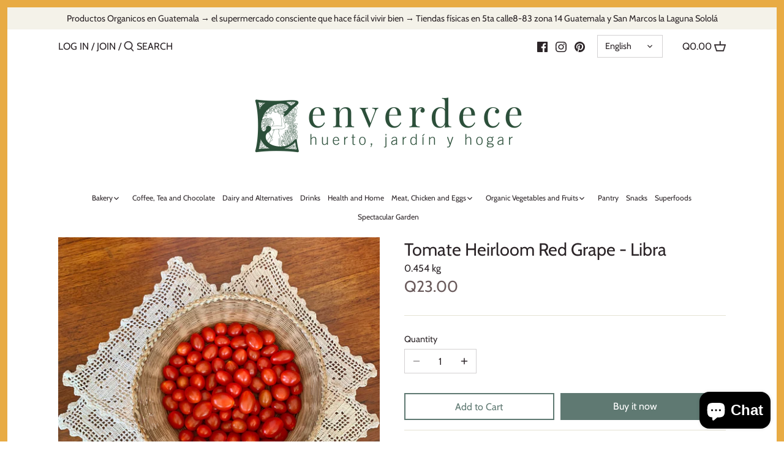

--- FILE ---
content_type: text/css
request_url: https://enverdece.com/cdn/shop/t/3/assets/zify-gallery.css?v=140582773563437230081628141048
body_size: 51707
content:
/** Shopify CDN: Minification failed

Line 65:0 Unexpected "}"
Line 8154:4 "opcity" is not a known CSS property
Line 14904:14 Expected identifier but found "/"
Line 14972:14 Expected identifier but found "/"
Line 15623:2 Expected identifier but found "*"

**/
@import url('//cdnjs.cloudflare.com/ajax/libs/font-awesome/4.7.0/css/font-awesome.min.css');
html.video {display: block;}
.bootstrap-zifyapp {
  font-family: sans-serif;
  -ms-text-size-adjust: 100%;
  -webkit-text-size-adjust: 100%;
}
.bootstrap-zifyapp {
  margin: 0;
}
.bootstrap-zifyapp article,
.bootstrap-zifyapp aside,
.bootstrap-zifyapp details,
.bootstrap-zifyapp figcaption,
.bootstrap-zifyapp figure,
.bootstrap-zifyapp footer,
.bootstrap-zifyapp header,
.bootstrap-zifyapp hgroup,
.bootstrap-zifyapp main,
.bootstrap-zifyapp menu,
.bootstrap-zifyapp nav,
.bootstrap-zifyapp section,
.bootstrap-zifyapp summary {
  display: block;
}
.bootstrap-zifyapp audio,
.bootstrap-zifyapp canvas,
.bootstrap-zifyapp progress,
.bootstrap-zifyapp video {
  display: inline-block;
  vertical-align: baseline;
}
.bootstrap-zifyapp audio:not([controls]) {
  display: none;
  height: 0;
}
.bootstrap-zifyapp [hidden],
.bootstrap-zifyapp template {
  display: none;
}
.bootstrap-zifyapp a {
  background-color: transparent;
}
.bootstrap-zifyapp a:active,
.bootstrap-zifyapp a:hover {
  outline: 0;
}
.bootstrap-zifyapp abbr[title] {
  border-bottom: 1px dotted;
}
.bootstrap-zifyapp b,
.bootstrap-zifyapp strong {
  font-weight: bold;
}
.bootstrap-zifyapp dfn 
}
.bootstrap-zifyapp h1 {
  font-size: 2em;
  margin: 0.67em 0;
}
.bootstrap-zifyapp mark {
  background: #ff0;
  color: #000;
}
.bootstrap-zifyapp small {
  font-size: 80%;
}
.bootstrap-zifyapp sub,
.bootstrap-zifyapp sup {
  font-size: 75%;
  line-height: 0;
  position: relative;
  vertical-align: baseline;
}
.bootstrap-zifyapp sup {
  top: -0.5em;
}
.bootstrap-zifyapp sub {
  bottom: -0.25em;
}
.bootstrap-zifyapp img {
  border: 0;
}
.bootstrap-zifyapp svg:not(:root) {
  overflow: hidden;
}
.bootstrap-zifyapp figure {
  margin: 1em 40px;
}
.bootstrap-zifyapp hr {
  -webkit-box-sizing: content-box;
  -moz-box-sizing: content-box;
  box-sizing: content-box;
  height: 0;
}
.bootstrap-zifyapp pre {
  overflow: auto;
}
.bootstrap-zifyapp code,
.bootstrap-zifyapp kbd,
.bootstrap-zifyapp pre,
.bootstrap-zifyapp samp {
  font-family: monospace, monospace;
  font-size: 1em;
}
.bootstrap-zifyapp button,
.bootstrap-zifyapp input,
.bootstrap-zifyapp optgroup,
.bootstrap-zifyapp select,
.bootstrap-zifyapp textarea {
  color: inherit;
  font: inherit;
  margin: 0;
}
.bootstrap-zifyapp button {
  overflow: visible;
}
.bootstrap-zifyapp button,
.bootstrap-zifyapp select {
  text-transform: none;
}
.bootstrap-zifyapp button,
.bootstrap-zifyapp input[type="button"],
.bootstrap-zifyapp input[type="reset"],
.bootstrap-zifyapp input[type="submit"] {
  -webkit-appearance: button;
  cursor: pointer;
}
.bootstrap-zifyapp button[disabled],
.bootstrap-zifyapp input[disabled] {
  cursor: default;
}
.bootstrap-zifyapp button::-moz-focus-inner,
.bootstrap-zifyapp input::-moz-focus-inner {
  border: 0;
  padding: 0;
}
.bootstrap-zifyapp input {
  line-height: normal;
}
.bootstrap-zifyapp input[type="checkbox"],
.bootstrap-zifyapp input[type="radio"] {
  -webkit-box-sizing: border-box;
  -moz-box-sizing: border-box;
  box-sizing: border-box;
  padding: 0;
}
.bootstrap-zifyapp input[type="number"]::-webkit-inner-spin-button,
.bootstrap-zifyapp input[type="number"]::-webkit-outer-spin-button {
  height: auto;
}
.bootstrap-zifyapp input[type="search"] {
  -webkit-appearance: textfield;
  -webkit-box-sizing: content-box;
  -moz-box-sizing: content-box;
  box-sizing: content-box;
}
.bootstrap-zifyapp input[type="search"]::-webkit-search-cancel-button,
.bootstrap-zifyapp input[type="search"]::-webkit-search-decoration {
  -webkit-appearance: none;
}
.bootstrap-zifyapp fieldset {
  border: 1px solid #c0c0c0;
  margin: 0 2px;
  padding: 0.35em 0.625em 0.75em;
}
.bootstrap-zifyapp legend {
  border: 0;
  padding: 0;
}
.bootstrap-zifyapp textarea {
  overflow: auto;
}
.bootstrap-zifyapp optgroup {
  font-weight: bold;
}
.bootstrap-zifyapp table {
  border-collapse: collapse;
  border-spacing: 0;
}

@media print {
  .bootstrap-zifyapp *,
  .bootstrap-zifyapp *:before,
  .bootstrap-zifyapp *:after {
    background: transparent !important;
    color: #000 !important;
    -webkit-box-shadow: none !important;
    box-shadow: none !important;
    text-shadow: none !important;
  }
  .bootstrap-zifyapp a,
  .bootstrap-zifyapp a:visited {
    text-decoration: underline;
  }
  .bootstrap-zifyapp a[href]:after {
    content: " (" attr(href) ")";
  }
  .bootstrap-zifyapp abbr[title]:after {
    content: " (" attr(title) ")";
  }
  .bootstrap-zifyapp a[href^="#"]:after,
  .bootstrap-zifyapp a[href^="javascript:"]:after {
    content: "";
  }
  .bootstrap-zifyapp pre,
  .bootstrap-zifyapp blockquote {
    border: 1px solid #999;
    page-break-inside: avoid;
  }
  .bootstrap-zifyapp thead {
    display: table-header-group;
  }
  .bootstrap-zifyapp tr,
  .bootstrap-zifyapp img {
    page-break-inside: avoid;
  }
  .bootstrap-zifyapp img {
    max-width: 100% !important;
  }
  .bootstrap-zifyapp p,
  .bootstrap-zifyapp h2,
  .bootstrap-zifyapp h3 {
    orphans: 3;
    widows: 3;
  }
  .bootstrap-zifyapp h2,
  .bootstrap-zifyapp h3 {
    page-break-after: avoid;
  }
  .bootstrap-zifyapp .navbar {
    display: none;
  }
  .bootstrap-zifyapp .btn > .caret,
  .bootstrap-zifyapp .dropup > .btn > .caret {
    border-top-color: #000 !important;
  }
  .bootstrap-zifyapp .label {
    border: 1px solid #000;
  }
  .bootstrap-zifyapp .table {
    border-collapse: collapse !important;
  }
  .bootstrap-zifyapp .table td,
  .bootstrap-zifyapp .table th {
    background-color: #fff !important;
  }
  .bootstrap-zifyapp .table-bordered th,
  .bootstrap-zifyapp .table-bordered td {
    border: 1px solid #ddd !important;
  }
}
@font-face {
  font-family: 'Glyphicons Halflings';
  src: url('../fonts/glyphicons-halflings-regular.eot');
  src: url('../fonts/glyphicons-halflings-regular.eot?#iefix') format('embedded-opentype'), url('../fonts/glyphicons-halflings-regular.woff2') format('woff2'), url('../fonts/glyphicons-halflings-regular.woff') format('woff'), url('../fonts/glyphicons-halflings-regular.ttf') format('truetype'), url('../fonts/glyphicons-halflings-regular.svg#glyphicons_halflingsregular') format('svg');
}
.bootstrap-zifyapp .glyphicon {
  position: relative;
  top: 1px;
  display: inline-block;
  font-family: 'Glyphicons Halflings';
  font-style: normal;
  font-weight: normal;
  line-height: 1;
  -webkit-font-smoothing: antialiased;
  -moz-osx-font-smoothing: grayscale;
}
.bootstrap-zifyapp .glyphicon-asterisk:before {
  content: "\002a";
}
.bootstrap-zifyapp .glyphicon-plus:before {
  content: "\002b";
}
.bootstrap-zifyapp .glyphicon-euro:before,
.bootstrap-zifyapp .glyphicon-eur:before {
  content: "\20ac";
}
.bootstrap-zifyapp .glyphicon-minus:before {
  content: "\2212";
}
.bootstrap-zifyapp .glyphicon-cloud:before {
  content: "\2601";
}
.bootstrap-zifyapp .glyphicon-envelope:before {
  content: "\2709";
}
.bootstrap-zifyapp .glyphicon-pencil:before {
  content: "\270f";
}
.bootstrap-zifyapp .glyphicon-glass:before {
  content: "\e001";
}
.bootstrap-zifyapp .glyphicon-music:before {
  content: "\e002";
}
.bootstrap-zifyapp .glyphicon-search:before {
  content: "\e003";
}
.bootstrap-zifyapp .glyphicon-heart:before {
  content: "\e005";
}
.bootstrap-zifyapp .glyphicon-star:before {
  content: "\e006";
}
.bootstrap-zifyapp .glyphicon-star-empty:before {
  content: "\e007";
}
.bootstrap-zifyapp .glyphicon-user:before {
  content: "\e008";
}
.bootstrap-zifyapp .glyphicon-film:before {
  content: "\e009";
}
.bootstrap-zifyapp .glyphicon-th-large:before {
  content: "\e010";
}
.bootstrap-zifyapp .glyphicon-th:before {
  content: "\e011";
}
.bootstrap-zifyapp .glyphicon-th-list:before {
  content: "\e012";
}
.bootstrap-zifyapp .glyphicon-ok:before {
  content: "\e013";
}
.bootstrap-zifyapp .glyphicon-remove:before {
  content: "\e014";
}
.bootstrap-zifyapp .glyphicon-zoom-in:before {
  content: "\e015";
}
.bootstrap-zifyapp .glyphicon-zoom-out:before {
  content: "\e016";
}
.bootstrap-zifyapp .glyphicon-off:before {
  content: "\e017";
}
.bootstrap-zifyapp .glyphicon-signal:before {
  content: "\e018";
}
.bootstrap-zifyapp .glyphicon-cog:before {
  content: "\e019";
}
.bootstrap-zifyapp .glyphicon-trash:before {
  content: "\e020";
}
.bootstrap-zifyapp .glyphicon-home:before {
  content: "\e021";
}
.bootstrap-zifyapp .glyphicon-file:before {
  content: "\e022";
}
.bootstrap-zifyapp .glyphicon-time:before {
  content: "\e023";
}
.bootstrap-zifyapp .glyphicon-road:before {
  content: "\e024";
}
.bootstrap-zifyapp .glyphicon-download-alt:before {
  content: "\e025";
}
.bootstrap-zifyapp .glyphicon-download:before {
  content: "\e026";
}
.bootstrap-zifyapp .glyphicon-upload:before {
  content: "\e027";
}
.bootstrap-zifyapp .glyphicon-inbox:before {
  content: "\e028";
}
.bootstrap-zifyapp .glyphicon-play-circle:before {
  content: "\e029";
}
.bootstrap-zifyapp .glyphicon-repeat:before {
  content: "\e030";
}
.bootstrap-zifyapp .glyphicon-refresh:before {
  content: "\e031";
}
.bootstrap-zifyapp .glyphicon-list-alt:before {
  content: "\e032";
}
.bootstrap-zifyapp .glyphicon-lock:before {
  content: "\e033";
}
.bootstrap-zifyapp .glyphicon-flag:before {
  content: "\e034";
}
.bootstrap-zifyapp .glyphicon-headphones:before {
  content: "\e035";
}
.bootstrap-zifyapp .glyphicon-volume-off:before {
  content: "\e036";
}
.bootstrap-zifyapp .glyphicon-volume-down:before {
  content: "\e037";
}
.bootstrap-zifyapp .glyphicon-volume-up:before {
  content: "\e038";
}
.bootstrap-zifyapp .glyphicon-qrcode:before {
  content: "\e039";
}
.bootstrap-zifyapp .glyphicon-barcode:before {
  content: "\e040";
}
.bootstrap-zifyapp .glyphicon-tag:before {
  content: "\e041";
}
.bootstrap-zifyapp .glyphicon-tags:before {
  content: "\e042";
}
.bootstrap-zifyapp .glyphicon-book:before {
  content: "\e043";
}
.bootstrap-zifyapp .glyphicon-bookmark:before {
  content: "\e044";
}
.bootstrap-zifyapp .glyphicon-print:before {
  content: "\e045";
}
.bootstrap-zifyapp .glyphicon-camera:before {
  content: "\e046";
}
.bootstrap-zifyapp .glyphicon-font:before {
  content: "\e047";
}
.bootstrap-zifyapp .glyphicon-bold:before {
  content: "\e048";
}
.bootstrap-zifyapp .glyphicon-italic:before {
  content: "\e049";
}
.bootstrap-zifyapp .glyphicon-text-height:before {
  content: "\e050";
}
.bootstrap-zifyapp .glyphicon-text-width:before {
  content: "\e051";
}
.bootstrap-zifyapp .glyphicon-align-left:before {
  content: "\e052";
}
.bootstrap-zifyapp .glyphicon-align-center:before {
  content: "\e053";
}
.bootstrap-zifyapp .glyphicon-align-right:before {
  content: "\e054";
}
.bootstrap-zifyapp .glyphicon-align-justify:before {
  content: "\e055";
}
.bootstrap-zifyapp .glyphicon-list:before {
  content: "\e056";
}
.bootstrap-zifyapp .glyphicon-indent-left:before {
  content: "\e057";
}
.bootstrap-zifyapp .glyphicon-indent-right:before {
  content: "\e058";
}
.bootstrap-zifyapp .glyphicon-facetime-video:before {
  content: "\e059";
}
.bootstrap-zifyapp .glyphicon-picture:before {
  content: "\e060";
}
.bootstrap-zifyapp .glyphicon-map-marker:before {
  content: "\e062";
}
.bootstrap-zifyapp .glyphicon-adjust:before {
  content: "\e063";
}
.bootstrap-zifyapp .glyphicon-tint:before {
  content: "\e064";
}
.bootstrap-zifyapp .glyphicon-edit:before {
  content: "\e065";
}
.bootstrap-zifyapp .glyphicon-share:before {
  content: "\e066";
}
.bootstrap-zifyapp .glyphicon-check:before {
  content: "\e067";
}
.bootstrap-zifyapp .glyphicon-move:before {
  content: "\e068";
}
.bootstrap-zifyapp .glyphicon-step-backward:before {
  content: "\e069";
}
.bootstrap-zifyapp .glyphicon-fast-backward:before {
  content: "\e070";
}
.bootstrap-zifyapp .glyphicon-backward:before {
  content: "\e071";
}
.bootstrap-zifyapp .glyphicon-play:before {
  content: "\e072";
}
.bootstrap-zifyapp .glyphicon-pause:before {
  content: "\e073";
}
.bootstrap-zifyapp .glyphicon-stop:before {
  content: "\e074";
}
.bootstrap-zifyapp .glyphicon-forward:before {
  content: "\e075";
}
.bootstrap-zifyapp .glyphicon-fast-forward:before {
  content: "\e076";
}
.bootstrap-zifyapp .glyphicon-step-forward:before {
  content: "\e077";
}
.bootstrap-zifyapp .glyphicon-eject:before {
  content: "\e078";
}
.bootstrap-zifyapp .glyphicon-chevron-left:before {
  content: "\e079";
}
.bootstrap-zifyapp .glyphicon-chevron-right:before {
  content: "\e080";
}
.bootstrap-zifyapp .glyphicon-plus-sign:before {
  content: "\e081";
}
.bootstrap-zifyapp .glyphicon-minus-sign:before {
  content: "\e082";
}
.bootstrap-zifyapp .glyphicon-remove-sign:before {
  content: "\e083";
}
.bootstrap-zifyapp .glyphicon-ok-sign:before {
  content: "\e084";
}
.bootstrap-zifyapp .glyphicon-question-sign:before {
  content: "\e085";
}
.bootstrap-zifyapp .glyphicon-info-sign:before {
  content: "\e086";
}
.bootstrap-zifyapp .glyphicon-screenshot:before {
  content: "\e087";
}
.bootstrap-zifyapp .glyphicon-remove-circle:before {
  content: "\e088";
}
.bootstrap-zifyapp .glyphicon-ok-circle:before {
  content: "\e089";
}
.bootstrap-zifyapp .glyphicon-ban-circle:before {
  content: "\e090";
}
.bootstrap-zifyapp .glyphicon-arrow-left:before {
  content: "\e091";
}
.bootstrap-zifyapp .glyphicon-arrow-right:before {
  content: "\e092";
}
.bootstrap-zifyapp .glyphicon-arrow-up:before {
  content: "\e093";
}
.bootstrap-zifyapp .glyphicon-arrow-down:before {
  content: "\e094";
}
.bootstrap-zifyapp .glyphicon-share-alt:before {
  content: "\e095";
}
.bootstrap-zifyapp .glyphicon-resize-full:before {
  content: "\e096";
}
.bootstrap-zifyapp .glyphicon-resize-small:before {
  content: "\e097";
}
.bootstrap-zifyapp .glyphicon-exclamation-sign:before {
  content: "\e101";
}
.bootstrap-zifyapp .glyphicon-gift:before {
  content: "\e102";
}
.bootstrap-zifyapp .glyphicon-leaf:before {
  content: "\e103";
}
.bootstrap-zifyapp .glyphicon-fire:before {
  content: "\e104";
}
.bootstrap-zifyapp .glyphicon-eye-open:before {
  content: "\e105";
}
.bootstrap-zifyapp .glyphicon-eye-close:before {
  content: "\e106";
}
.bootstrap-zifyapp .glyphicon-warning-sign:before {
  content: "\e107";
}
.bootstrap-zifyapp .glyphicon-plane:before {
  content: "\e108";
}
.bootstrap-zifyapp .glyphicon-calendar:before {
  content: "\e109";
}
.bootstrap-zifyapp .glyphicon-random:before {
  content: "\e110";
}
.bootstrap-zifyapp .glyphicon-comment:before {
  content: "\e111";
}
.bootstrap-zifyapp .glyphicon-magnet:before {
  content: "\e112";
}
.bootstrap-zifyapp .glyphicon-chevron-up:before {
  content: "\e113";
}
.bootstrap-zifyapp .glyphicon-chevron-down:before {
  content: "\e114";
}
.bootstrap-zifyapp .glyphicon-retweet:before {
  content: "\e115";
}
.bootstrap-zifyapp .glyphicon-shopping-cart:before {
  content: "\e116";
}
.bootstrap-zifyapp .glyphicon-folder-close:before {
  content: "\e117";
}
.bootstrap-zifyapp .glyphicon-folder-open:before {
  content: "\e118";
}
.bootstrap-zifyapp .glyphicon-resize-vertical:before {
  content: "\e119";
}
.bootstrap-zifyapp .glyphicon-resize-horizontal:before {
  content: "\e120";
}
.bootstrap-zifyapp .glyphicon-hdd:before {
  content: "\e121";
}
.bootstrap-zifyapp .glyphicon-bullhorn:before {
  content: "\e122";
}
.bootstrap-zifyapp .glyphicon-bell:before {
  content: "\e123";
}
.bootstrap-zifyapp .glyphicon-certificate:before {
  content: "\e124";
}
.bootstrap-zifyapp .glyphicon-thumbs-up:before {
  content: "\e125";
}
.bootstrap-zifyapp .glyphicon-thumbs-down:before {
  content: "\e126";
}
.bootstrap-zifyapp .glyphicon-hand-right:before {
  content: "\e127";
}
.bootstrap-zifyapp .glyphicon-hand-left:before {
  content: "\e128";
}
.bootstrap-zifyapp .glyphicon-hand-up:before {
  content: "\e129";
}
.bootstrap-zifyapp .glyphicon-hand-down:before {
  content: "\e130";
}
.bootstrap-zifyapp .glyphicon-circle-arrow-right:before {
  content: "\e131";
}
.bootstrap-zifyapp .glyphicon-circle-arrow-left:before {
  content: "\e132";
}
.bootstrap-zifyapp .glyphicon-circle-arrow-up:before {
  content: "\e133";
}
.bootstrap-zifyapp .glyphicon-circle-arrow-down:before {
  content: "\e134";
}
.bootstrap-zifyapp .glyphicon-globe:before {
  content: "\e135";
}
.bootstrap-zifyapp .glyphicon-wrench:before {
  content: "\e136";
}
.bootstrap-zifyapp .glyphicon-tasks:before {
  content: "\e137";
}
.bootstrap-zifyapp .glyphicon-filter:before {
  content: "\e138";
}
.bootstrap-zifyapp .glyphicon-briefcase:before {
  content: "\e139";
}
.bootstrap-zifyapp .glyphicon-fullscreen:before {
  content: "\e140";
}
.bootstrap-zifyapp .glyphicon-dashboard:before {
  content: "\e141";
}
.bootstrap-zifyapp .glyphicon-paperclip:before {
  content: "\e142";
}
.bootstrap-zifyapp .glyphicon-heart-empty:before {
  content: "\e143";
}
.bootstrap-zifyapp .glyphicon-link:before {
  content: "\e144";
}
.bootstrap-zifyapp .glyphicon-phone:before {
  content: "\e145";
}
.bootstrap-zifyapp .glyphicon-pushpin:before {
  content: "\e146";
}
.bootstrap-zifyapp .glyphicon-usd:before {
  content: "\e148";
}
.bootstrap-zifyapp .glyphicon-gbp:before {
  content: "\e149";
}
.bootstrap-zifyapp .glyphicon-sort:before {
  content: "\e150";
}
.bootstrap-zifyapp .glyphicon-sort-by-alphabet:before {
  content: "\e151";
}
.bootstrap-zifyapp .glyphicon-sort-by-alphabet-alt:before {
  content: "\e152";
}
.bootstrap-zifyapp .glyphicon-sort-by-order:before {
  content: "\e153";
}
.bootstrap-zifyapp .glyphicon-sort-by-order-alt:before {
  content: "\e154";
}
.bootstrap-zifyapp .glyphicon-sort-by-attributes:before {
  content: "\e155";
}
.bootstrap-zifyapp .glyphicon-sort-by-attributes-alt:before {
  content: "\e156";
}
.bootstrap-zifyapp .glyphicon-unchecked:before {
  content: "\e157";
}
.bootstrap-zifyapp .glyphicon-expand:before {
  content: "\e158";
}
.bootstrap-zifyapp .glyphicon-collapse-down:before {
  content: "\e159";
}
.bootstrap-zifyapp .glyphicon-collapse-up:before {
  content: "\e160";
}
.bootstrap-zifyapp .glyphicon-log-in:before {
  content: "\e161";
}
.bootstrap-zifyapp .glyphicon-flash:before {
  content: "\e162";
}
.bootstrap-zifyapp .glyphicon-log-out:before {
  content: "\e163";
}
.bootstrap-zifyapp .glyphicon-new-window:before {
  content: "\e164";
}
.bootstrap-zifyapp .glyphicon-record:before {
  content: "\e165";
}
.bootstrap-zifyapp .glyphicon-save:before {
  content: "\e166";
}
.bootstrap-zifyapp .glyphicon-open:before {
  content: "\e167";
}
.bootstrap-zifyapp .glyphicon-saved:before {
  content: "\e168";
}
.bootstrap-zifyapp .glyphicon-import:before {
  content: "\e169";
}
.bootstrap-zifyapp .glyphicon-export:before {
  content: "\e170";
}
.bootstrap-zifyapp .glyphicon-send:before {
  content: "\e171";
}
.bootstrap-zifyapp .glyphicon-floppy-disk:before {
  content: "\e172";
}
.bootstrap-zifyapp .glyphicon-floppy-saved:before {
  content: "\e173";
}
.bootstrap-zifyapp .glyphicon-floppy-remove:before {
  content: "\e174";
}
.bootstrap-zifyapp .glyphicon-floppy-save:before {
  content: "\e175";
}
.bootstrap-zifyapp .glyphicon-floppy-open:before {
  content: "\e176";
}
.bootstrap-zifyapp .glyphicon-credit-card:before {
  content: "\e177";
}
.bootstrap-zifyapp .glyphicon-transfer:before {
  content: "\e178";
}
.bootstrap-zifyapp .glyphicon-cutlery:before {
  content: "\e179";
}
.bootstrap-zifyapp .glyphicon-header:before {
  content: "\e180";
}
.bootstrap-zifyapp .glyphicon-compressed:before {
  content: "\e181";
}
.bootstrap-zifyapp .glyphicon-earphone:before {
  content: "\e182";
}
.bootstrap-zifyapp .glyphicon-phone-alt:before {
  content: "\e183";
}
.bootstrap-zifyapp .glyphicon-tower:before {
  content: "\e184";
}
.bootstrap-zifyapp .glyphicon-stats:before {
  content: "\e185";
}
.bootstrap-zifyapp .glyphicon-sd-video:before {
  content: "\e186";
}
.bootstrap-zifyapp .glyphicon-hd-video:before {
  content: "\e187";
}
.bootstrap-zifyapp .glyphicon-subtitles:before {
  content: "\e188";
}
.bootstrap-zifyapp .glyphicon-sound-stereo:before {
  content: "\e189";
}
.bootstrap-zifyapp .glyphicon-sound-dolby:before {
  content: "\e190";
}
.bootstrap-zifyapp .glyphicon-sound-5-1:before {
  content: "\e191";
}
.bootstrap-zifyapp .glyphicon-sound-6-1:before {
  content: "\e192";
}
.bootstrap-zifyapp .glyphicon-sound-7-1:before {
  content: "\e193";
}
.bootstrap-zifyapp .glyphicon-copyright-mark:before {
  content: "\e194";
}
.bootstrap-zifyapp .glyphicon-registration-mark:before {
  content: "\e195";
}
.bootstrap-zifyapp .glyphicon-cloud-download:before {
  content: "\e197";
}
.bootstrap-zifyapp .glyphicon-cloud-upload:before {
  content: "\e198";
}
.bootstrap-zifyapp .glyphicon-tree-conifer:before {
  content: "\e199";
}
.bootstrap-zifyapp .glyphicon-tree-deciduous:before {
  content: "\e200";
}
.bootstrap-zifyapp .glyphicon-cd:before {
  content: "\e201";
}
.bootstrap-zifyapp .glyphicon-save-file:before {
  content: "\e202";
}
.bootstrap-zifyapp .glyphicon-open-file:before {
  content: "\e203";
}
.bootstrap-zifyapp .glyphicon-level-up:before {
  content: "\e204";
}
.bootstrap-zifyapp .glyphicon-copy:before {
  content: "\e205";
}
.bootstrap-zifyapp .glyphicon-paste:before {
  content: "\e206";
}
.bootstrap-zifyapp .glyphicon-alert:before {
  content: "\e209";
}
.bootstrap-zifyapp .glyphicon-equalizer:before {
  content: "\e210";
}
.bootstrap-zifyapp .glyphicon-king:before {
  content: "\e211";
}
.bootstrap-zifyapp .glyphicon-queen:before {
  content: "\e212";
}
.bootstrap-zifyapp .glyphicon-pawn:before {
  content: "\e213";
}
.bootstrap-zifyapp .glyphicon-bishop:before {
  content: "\e214";
}
.bootstrap-zifyapp .glyphicon-knight:before {
  content: "\e215";
}
.bootstrap-zifyapp .glyphicon-baby-formula:before {
  content: "\e216";
}
.bootstrap-zifyapp .glyphicon-tent:before {
  content: "\26fa";
}
.bootstrap-zifyapp .glyphicon-blackboard:before {
  content: "\e218";
}
.bootstrap-zifyapp .glyphicon-bed:before {
  content: "\e219";
}
.bootstrap-zifyapp .glyphicon-apple:before {
  content: "\f8ff";
}
.bootstrap-zifyapp .glyphicon-erase:before {
  content: "\e221";
}
.bootstrap-zifyapp .glyphicon-hourglass:before {
  content: "\231b";
}
.bootstrap-zifyapp .glyphicon-lamp:before {
  content: "\e223";
}
.bootstrap-zifyapp .glyphicon-duplicate:before {
  content: "\e224";
}
.bootstrap-zifyapp .glyphicon-piggy-bank:before {
  content: "\e225";
}
.bootstrap-zifyapp .glyphicon-scissors:before {
  content: "\e226";
}
.bootstrap-zifyapp .glyphicon-bitcoin:before {
  content: "\e227";
}
.bootstrap-zifyapp .glyphicon-btc:before {
  content: "\e227";
}
.bootstrap-zifyapp .glyphicon-xbt:before {
  content: "\e227";
}
.bootstrap-zifyapp .glyphicon-yen:before {
  content: "\00a5";
}
.bootstrap-zifyapp .glyphicon-jpy:before {
  content: "\00a5";
}
.bootstrap-zifyapp .glyphicon-ruble:before {
  content: "\20bd";
}
.bootstrap-zifyapp .glyphicon-rub:before {
  content: "\20bd";
}
.bootstrap-zifyapp .glyphicon-scale:before {
  content: "\e230";
}
.bootstrap-zifyapp .glyphicon-ice-lolly:before {
  content: "\e231";
}
.bootstrap-zifyapp .glyphicon-ice-lolly-tasted:before {
  content: "\e232";
}
.bootstrap-zifyapp .glyphicon-education:before {
  content: "\e233";
}
.bootstrap-zifyapp .glyphicon-option-horizontal:before {
  content: "\e234";
}
.bootstrap-zifyapp .glyphicon-option-vertical:before {
  content: "\e235";
}
.bootstrap-zifyapp .glyphicon-menu-hamburger:before {
  content: "\e236";
}
.bootstrap-zifyapp .glyphicon-modal-window:before {
  content: "\e237";
}
.bootstrap-zifyapp .glyphicon-oil:before {
  content: "\e238";
}
.bootstrap-zifyapp .glyphicon-grain:before {
  content: "\e239";
}
.bootstrap-zifyapp .glyphicon-sunglasses:before {
  content: "\e240";
}
.bootstrap-zifyapp .glyphicon-text-size:before {
  content: "\e241";
}
.bootstrap-zifyapp .glyphicon-text-color:before {
  content: "\e242";
}
.bootstrap-zifyapp .glyphicon-text-background:before {
  content: "\e243";
}
.bootstrap-zifyapp .glyphicon-object-align-top:before {
  content: "\e244";
}
.bootstrap-zifyapp .glyphicon-object-align-bottom:before {
  content: "\e245";
}
.bootstrap-zifyapp .glyphicon-object-align-horizontal:before {
  content: "\e246";
}
.bootstrap-zifyapp .glyphicon-object-align-left:before {
  content: "\e247";
}
.bootstrap-zifyapp .glyphicon-object-align-vertical:before {
  content: "\e248";
}
.bootstrap-zifyapp .glyphicon-object-align-right:before {
  content: "\e249";
}
.bootstrap-zifyapp .glyphicon-triangle-right:before {
  content: "\e250";
}
.bootstrap-zifyapp .glyphicon-triangle-left:before {
  content: "\e251";
}
.bootstrap-zifyapp .glyphicon-triangle-bottom:before {
  content: "\e252";
}
.bootstrap-zifyapp .glyphicon-triangle-top:before {
  content: "\e253";
}
.bootstrap-zifyapp .glyphicon-console:before {
  content: "\e254";
}
.bootstrap-zifyapp .glyphicon-superscript:before {
  content: "\e255";
}
.bootstrap-zifyapp .glyphicon-subscript:before {
  content: "\e256";
}
.bootstrap-zifyapp .glyphicon-menu-left:before {
  content: "\e257";
}
.bootstrap-zifyapp .glyphicon-menu-right:before {
  content: "\e258";
}
.bootstrap-zifyapp .glyphicon-menu-down:before {
  content: "\e259";
}
.bootstrap-zifyapp .glyphicon-menu-up:before {
  content: "\e260";
}
.bootstrap-zifyapp * {
  -webkit-box-sizing: border-box;
  -moz-box-sizing: border-box;
  box-sizing: border-box;
}
.bootstrap-zifyapp *:before,
.bootstrap-zifyapp *:after {
  -webkit-box-sizing: border-box;
  -moz-box-sizing: border-box;
  box-sizing: border-box;
}
.bootstrap-zifyapp {
  font-size: 10px;
  -webkit-tap-highlight-color: rgba(0, 0, 0, 0);
}
.bootstrap-zifyapp {
  font-family: "Helvetica Neue", Helvetica, Arial, sans-serif;
  font-size: 14px;
  line-height: 1.42857143;
  color: #333333;
  background-color: #ffffff;
}
.bootstrap-zifyapp input,
.bootstrap-zifyapp button,
.bootstrap-zifyapp select,
.bootstrap-zifyapp textarea {
  font-family: inherit;
  font-size: inherit;
  line-height: inherit;
}
.bootstrap-zifyapp a {
  text-decoration: none;
}
.bootstrap-zifyapp a:hover,
.bootstrap-zifyapp a:focus {
  text-decoration: underline;
}
.bootstrap-zifyapp a:focus {
  outline: 5px auto -webkit-focus-ring-color;
  outline-offset: -2px;
}
.bootstrap-zifyapp figure {
  margin: 0;
}
.bootstrap-zifyapp img {
  vertical-align: middle;
}
.bootstrap-zifyapp .img-responsive,
.bootstrap-zifyapp .thumbnail > img,
.bootstrap-zifyapp .thumbnail a > img,
.bootstrap-zifyapp .carousel-inner > .item > img,
.bootstrap-zifyapp .carousel-inner > .item > a > img {
  display: block;
  max-width: 100%;
  height: auto;
}
.bootstrap-zifyapp .img-rounded {
  border-radius: 6px;
}
.bootstrap-zifyapp .img-thumbnail {
  padding: 4px;
  line-height: 1.42857143;
  background-color: #ffffff;
  border: 1px solid #dddddd;
  border-radius: 4px;
  -webkit-transition: all 0.2s ease-in-out;
  -o-transition: all 0.2s ease-in-out;
  transition: all 0.2s ease-in-out;
  display: inline-block;
  max-width: 100%;
  height: auto;
}
.bootstrap-zifyapp .img-circle {
  border-radius: 50%;
}
.bootstrap-zifyapp hr {
  margin-top: 20px;
  margin-bottom: 20px;
  border: 0;
  border-top: 1px solid #eeeeee;
}
.bootstrap-zifyapp .sr-only {
  position: absolute;
  width: 1px;
  height: 1px;
  margin: -1px;
  padding: 0;
  overflow: hidden;
  clip: rect(0, 0, 0, 0);
  border: 0;
}
.bootstrap-zifyapp .sr-only-focusable:active,
.bootstrap-zifyapp .sr-only-focusable:focus {
  position: static;
  width: auto;
  height: auto;
  margin: 0;
  overflow: visible;
  clip: auto;
}
.bootstrap-zifyapp [role="button"] {
  cursor: pointer;
}
.bootstrap-zifyapp h1,
.bootstrap-zifyapp h2,
.bootstrap-zifyapp h3,
.bootstrap-zifyapp h4,
.bootstrap-zifyapp h5,
.bootstrap-zifyapp h6,
.bootstrap-zifyapp .h1,
.bootstrap-zifyapp .h2,
.bootstrap-zifyapp .h3,
.bootstrap-zifyapp .h4,
.bootstrap-zifyapp .h5,
.bootstrap-zifyapp .h6 {
  font-family: inherit;
  font-weight: 500;
  line-height: 1.1;
  color: inherit;
}
.bootstrap-zifyapp h1 small,
.bootstrap-zifyapp h2 small,
.bootstrap-zifyapp h3 small,
.bootstrap-zifyapp h4 small,
.bootstrap-zifyapp h5 small,
.bootstrap-zifyapp h6 small,
.bootstrap-zifyapp .h1 small,
.bootstrap-zifyapp .h2 small,
.bootstrap-zifyapp .h3 small,
.bootstrap-zifyapp .h4 small,
.bootstrap-zifyapp .h5 small,
.bootstrap-zifyapp .h6 small,
.bootstrap-zifyapp h1 .small,
.bootstrap-zifyapp h2 .small,
.bootstrap-zifyapp h3 .small,
.bootstrap-zifyapp h4 .small,
.bootstrap-zifyapp h5 .small,
.bootstrap-zifyapp h6 .small,
.bootstrap-zifyapp .h1 .small,
.bootstrap-zifyapp .h2 .small,
.bootstrap-zifyapp .h3 .small,
.bootstrap-zifyapp .h4 .small,
.bootstrap-zifyapp .h5 .small,
.bootstrap-zifyapp .h6 .small {
  font-weight: normal;
  line-height: 1;
  color: #777777;
}
.bootstrap-zifyapp h1,
.bootstrap-zifyapp .h1,
.bootstrap-zifyapp h2,
.bootstrap-zifyapp .h2,
.bootstrap-zifyapp h3,
.bootstrap-zifyapp .h3 {
 /* margin-top: 20px;
  margin-bottom: 20px;*/
}
.bootstrap-zifyapp h1 small,
.bootstrap-zifyapp .h1 small,
.bootstrap-zifyapp h2 small,
.bootstrap-zifyapp .h2 small,
.bootstrap-zifyapp h3 small,
.bootstrap-zifyapp .h3 small,
.bootstrap-zifyapp h1 .small,
.bootstrap-zifyapp .h1 .small,
.bootstrap-zifyapp h2 .small,
.bootstrap-zifyapp .h2 .small,
.bootstrap-zifyapp h3 .small,
.bootstrap-zifyapp .h3 .small {
  font-size: 65%;
}
.bootstrap-zifyapp h4,
.bootstrap-zifyapp .h4,
.bootstrap-zifyapp h5,
.bootstrap-zifyapp .h5,
.bootstrap-zifyapp h6,
.bootstrap-zifyapp .h6 {
  margin-top: 10px;
  margin-bottom: 10px;
}
.bootstrap-zifyapp h4 small,
.bootstrap-zifyapp .h4 small,
.bootstrap-zifyapp h5 small,
.bootstrap-zifyapp .h5 small,
.bootstrap-zifyapp h6 small,
.bootstrap-zifyapp .h6 small,
.bootstrap-zifyapp h4 .small,
.bootstrap-zifyapp .h4 .small,
.bootstrap-zifyapp h5 .small,
.bootstrap-zifyapp .h5 .small,
.bootstrap-zifyapp h6 .small,
.bootstrap-zifyapp .h6 .small {
  font-size: 75%;
}
.bootstrap-zifyapp h1,
.bootstrap-zifyapp .h1 {
  font-size: 36px;
}
.bootstrap-zifyapp h2,
.bootstrap-zifyapp .h2 {
  font-size: 30px;
}
.bootstrap-zifyapp h3,
.bootstrap-zifyapp .h3 {
  font-size: 24px;
}
.bootstrap-zifyapp h4,
.bootstrap-zifyapp .h4 {
  font-size: 18px;
}
.bootstrap-zifyapp h5,
.bootstrap-zifyapp .h5 {
  font-size: 14px;
}
.bootstrap-zifyapp h6,
.bootstrap-zifyapp .h6 {
  font-size: 12px;
}
.bootstrap-zifyapp p {
  margin: 0 0 10px;
}
.bootstrap-zifyapp .lead {
  margin-bottom: 20px;
  font-size: 16px;
  font-weight: 300;
  line-height: 1.4;
}
@media (min-width: 768px) {
  .bootstrap-zifyapp .lead {
    font-size: 21px;
  }
}
.bootstrap-zifyapp small,
.bootstrap-zifyapp .small {
  font-size: 85%;
}
.bootstrap-zifyapp mark,
.bootstrap-zifyapp .mark {
  background-color: #fcf8e3;
  padding: .2em;
}
.bootstrap-zifyapp .text-left {
  text-align: left;
}
.bootstrap-zifyapp .text-right {
  text-align: right;
}
.bootstrap-zifyapp .text-center {
  text-align: center;
}
.bootstrap-zifyapp .text-justify {
  text-align: justify;
}
.bootstrap-zifyapp .text-nowrap {
  white-space: nowrap;
}
.bootstrap-zifyapp .text-lowercase {
  text-transform: lowercase;
}
.bootstrap-zifyapp .text-uppercase {
  text-transform: uppercase;
}
.bootstrap-zifyapp .text-capitalize {
  text-transform: capitalize;
}
.bootstrap-zifyapp .text-muted {
  color: #777777;
}
.bootstrap-zifyapp .text-primary {
  color: #337ab7;
}
.bootstrap-zifyapp a.text-primary:hover,
.bootstrap-zifyapp a.text-primary:focus {
  color: #286090;
}
.bootstrap-zifyapp .text-success {
  color: #3c763d;
}
.bootstrap-zifyapp a.text-success:hover,
.bootstrap-zifyapp a.text-success:focus {
  color: #2b542c;
}
.bootstrap-zifyapp .text-info {
  color: #31708f;
}
.bootstrap-zifyapp a.text-info:hover,
.bootstrap-zifyapp a.text-info:focus {
  color: #245269;
}
.bootstrap-zifyapp .text-warning {
  color: #8a6d3b;
}
.bootstrap-zifyapp a.text-warning:hover,
.bootstrap-zifyapp a.text-warning:focus {
  color: #66512c;
}
.bootstrap-zifyapp .text-danger {
  color: #a94442;
}
.bootstrap-zifyapp a.text-danger:hover,
.bootstrap-zifyapp a.text-danger:focus {
  color: #843534;
}
.bootstrap-zifyapp .bg-primary {
  color: #fff;
  background-color: #337ab7;
}
.bootstrap-zifyapp a.bg-primary:hover,
.bootstrap-zifyapp a.bg-primary:focus {
  background-color: #286090;
}
.bootstrap-zifyapp .bg-success {
  background-color: #dff0d8;
}
.bootstrap-zifyapp a.bg-success:hover,
.bootstrap-zifyapp a.bg-success:focus {
  background-color: #c1e2b3;
}
.bootstrap-zifyapp .bg-info {
  background-color: #d9edf7;
}
.bootstrap-zifyapp a.bg-info:hover,
.bootstrap-zifyapp a.bg-info:focus {
  background-color: #afd9ee;
}
.bootstrap-zifyapp .bg-warning {
  background-color: #fcf8e3;
}
.bootstrap-zifyapp a.bg-warning:hover,
.bootstrap-zifyapp a.bg-warning:focus {
  background-color: #f7ecb5;
}
.bootstrap-zifyapp .bg-danger {
  background-color: #f2dede;
}
.bootstrap-zifyapp a.bg-danger:hover,
.bootstrap-zifyapp a.bg-danger:focus {
  background-color: #e4b9b9;
}
.bootstrap-zifyapp .page-header {
  padding-bottom: 9px;
  margin: 40px 0 20px;
  border-bottom: 1px solid #eeeeee;
}
.bootstrap-zifyapp ul,
.bootstrap-zifyapp ol {
  margin-top: 0;
  margin-bottom: 10px;
}
.bootstrap-zifyapp ul ul,
.bootstrap-zifyapp ol ul,
.bootstrap-zifyapp ul ol,
.bootstrap-zifyapp ol ol {
  margin-bottom: 0;
}
.bootstrap-zifyapp .list-unstyled {
  padding-left: 0;
  list-style: none;
}
.bootstrap-zifyapp .list-inline {
  padding-left: 0;
  list-style: none;
  margin-left: -5px;
}
.bootstrap-zifyapp .list-inline > li {
  display: inline-block;
  padding-left: 5px;
  padding-right: 5px;
}
.bootstrap-zifyapp dl {
  margin-top: 0;
  margin-bottom: 20px;
}
.bootstrap-zifyapp dt,
.bootstrap-zifyapp dd {
  line-height: 1.42857143;
}
.bootstrap-zifyapp dt {
  font-weight: bold;
}
.bootstrap-zifyapp dd {
  margin-left: 0;
}
@media (min-width: 768px) {
  .bootstrap-zifyapp .dl-horizontal dt {
    float: left;
    width: 160px;
    clear: left;
    text-align: right;
    overflow: hidden;
    text-overflow: ellipsis;
    white-space: nowrap;
  }
  .bootstrap-zifyapp .dl-horizontal dd {
    margin-left: 180px;
  }
}
.bootstrap-zifyapp abbr[title],
.bootstrap-zifyapp abbr[data-original-title] {
  cursor: help;
  border-bottom: 1px dotted #777777;
}
.bootstrap-zifyapp .initialism {
  font-size: 90%;
  text-transform: uppercase;
}
.bootstrap-zifyapp blockquote {
  padding: 10px 20px;
  margin: 0 0 20px;
  font-size: 17.5px;
  border-left: 5px solid #eeeeee;
}
.bootstrap-zifyapp blockquote p:last-child,
.bootstrap-zifyapp blockquote ul:last-child,
.bootstrap-zifyapp blockquote ol:last-child {
  margin-bottom: 0;
}
.bootstrap-zifyapp blockquote footer,
.bootstrap-zifyapp blockquote small,
.bootstrap-zifyapp blockquote .small {
  display: block;
  font-size: 80%;
  line-height: 1.42857143;
  color: #777777;
}
.bootstrap-zifyapp blockquote footer:before,
.bootstrap-zifyapp blockquote small:before,
.bootstrap-zifyapp blockquote .small:before {
  content: '\2014 \00A0';
}
.bootstrap-zifyapp .blockquote-reverse,
.bootstrap-zifyapp blockquote.pull-right {
  padding-right: 15px;
  padding-left: 0;
  border-right: 5px solid #eeeeee;
  border-left: 0;
  text-align: right;
}
.bootstrap-zifyapp .blockquote-reverse footer:before,
.bootstrap-zifyapp blockquote.pull-right footer:before,
.bootstrap-zifyapp .blockquote-reverse small:before,
.bootstrap-zifyapp blockquote.pull-right small:before,
.bootstrap-zifyapp .blockquote-reverse .small:before,
.bootstrap-zifyapp blockquote.pull-right .small:before {
  content: '';
}
.bootstrap-zifyapp .blockquote-reverse footer:after,
.bootstrap-zifyapp blockquote.pull-right footer:after,
.bootstrap-zifyapp .blockquote-reverse small:after,
.bootstrap-zifyapp blockquote.pull-right small:after,
.bootstrap-zifyapp .blockquote-reverse .small:after,
.bootstrap-zifyapp blockquote.pull-right .small:after {
  content: '\00A0 \2014';
}
.bootstrap-zifyapp address {
  margin-bottom: 20px;
  font-style: normal;
  line-height: 1.42857143;
}
.bootstrap-zifyapp code,
.bootstrap-zifyapp kbd,
.bootstrap-zifyapp pre,
.bootstrap-zifyapp samp {
  font-family: Menlo, Monaco, Consolas, "Courier New", monospace;
}
.bootstrap-zifyapp code {
  padding: 2px 4px;
  font-size: 90%;
  color: #c7254e;
  background-color: #f9f2f4;
  border-radius: 4px;
}
.bootstrap-zifyapp kbd {
  padding: 2px 4px;
  font-size: 90%;
  color: #ffffff;
  background-color: #333333;
  border-radius: 3px;
  -webkit-box-shadow: inset 0 -1px 0 rgba(0, 0, 0, 0.25);
  box-shadow: inset 0 -1px 0 rgba(0, 0, 0, 0.25);
}
.bootstrap-zifyapp kbd kbd {
  padding: 0;
  font-size: 100%;
  font-weight: bold;
  -webkit-box-shadow: none;
  box-shadow: none;
}
.bootstrap-zifyapp pre {
  display: block;
  padding: 9.5px;
  margin: 0 0 10px;
  font-size: 13px;
  line-height: 1.42857143;
  word-break: break-all;
  word-wrap: break-word;
  color: #333333;
  background-color: #f5f5f5;
  border: 1px solid #cccccc;
  border-radius: 4px;
}
.bootstrap-zifyapp pre code {
  padding: 0;
  font-size: inherit;
  color: inherit;
  white-space: pre-wrap;
  background-color: transparent;
  border-radius: 0;
}
.bootstrap-zifyapp .pre-scrollable {
  max-height: 340px;
  overflow-y: scroll;
}
.bootstrap-zifyapp .container {
  margin-right: auto;
  margin-left: auto;
  padding-left: 15px;
  padding-right: 15px;
}
@media (min-width: 768px) {
  .bootstrap-zifyapp .container {
    width: 750px;
  }
}
@media (min-width: 992px) {
  .bootstrap-zifyapp .container {
    width: 970px;
  }
}
@media (min-width: 1200px) {
  .bootstrap-zifyapp .container {
    width: 1170px;
  }
}
.bootstrap-zifyapp .container-fluid {
  margin-right: auto;
  margin-left: auto;
  padding-left: 15px;
  padding-right: 15px;
}
.bootstrap-zifyapp .row {
  margin-left: -15px;
  margin-right: -15px;
}
.bootstrap-zifyapp .col-xs-1,
.bootstrap-zifyapp .col-sm-1,
.bootstrap-zifyapp .col-md-1,
.bootstrap-zifyapp .col-lg-1,
.bootstrap-zifyapp .col-xs-2,
.bootstrap-zifyapp .col-sm-2,
.bootstrap-zifyapp .col-md-2,
.bootstrap-zifyapp .col-lg-2,
.bootstrap-zifyapp .col-xs-3,
.bootstrap-zifyapp .col-sm-3,
.bootstrap-zifyapp .col-md-3,
.bootstrap-zifyapp .col-lg-3,
.bootstrap-zifyapp .col-xs-4,
.bootstrap-zifyapp .col-sm-4,
.bootstrap-zifyapp .col-md-4,
.bootstrap-zifyapp .col-lg-4,
.bootstrap-zifyapp .col-xs-5,
.bootstrap-zifyapp .col-sm-5,
.bootstrap-zifyapp .col-md-5,
.bootstrap-zifyapp .col-lg-5,
.bootstrap-zifyapp .col-xs-6,
.bootstrap-zifyapp .col-sm-6,
.bootstrap-zifyapp .col-md-6,
.bootstrap-zifyapp .col-lg-6,
.bootstrap-zifyapp .col-xs-7,
.bootstrap-zifyapp .col-sm-7,
.bootstrap-zifyapp .col-md-7,
.bootstrap-zifyapp .col-lg-7,
.bootstrap-zifyapp .col-xs-8,
.bootstrap-zifyapp .col-sm-8,
.bootstrap-zifyapp .col-md-8,
.bootstrap-zifyapp .col-lg-8,
.bootstrap-zifyapp .col-xs-9,
.bootstrap-zifyapp .col-sm-9,
.bootstrap-zifyapp .col-md-9,
.bootstrap-zifyapp .col-lg-9,
.bootstrap-zifyapp .col-xs-10,
.bootstrap-zifyapp .col-sm-10,
.bootstrap-zifyapp .col-md-10,
.bootstrap-zifyapp .col-lg-10,
.bootstrap-zifyapp .col-xs-11,
.bootstrap-zifyapp .col-sm-11,
.bootstrap-zifyapp .col-md-11,
.bootstrap-zifyapp .col-lg-11,
.bootstrap-zifyapp .col-xs-12,
.bootstrap-zifyapp .col-sm-12,
.bootstrap-zifyapp .col-md-12,
.bootstrap-zifyapp .col-lg-12 {
  position: relative;
  min-height: 1px;
  padding-left: 15px;
  padding-right: 15px;
}
.bootstrap-zifyapp .col-xs-1,
.bootstrap-zifyapp .col-xs-2,
.bootstrap-zifyapp .col-xs-3,
.bootstrap-zifyapp .col-xs-4,
.bootstrap-zifyapp .col-xs-5,
.bootstrap-zifyapp .col-xs-6,
.bootstrap-zifyapp .col-xs-7,
.bootstrap-zifyapp .col-xs-8,
.bootstrap-zifyapp .col-xs-9,
.bootstrap-zifyapp .col-xs-10,
.bootstrap-zifyapp .col-xs-11,
.bootstrap-zifyapp .col-xs-12 {
  float: left;
}
.bootstrap-zifyapp .col-xs-12 {
  width: 100%;
}
.bootstrap-zifyapp .col-xs-11 {
  width: 91.66666667%;
}
.bootstrap-zifyapp .col-xs-10 {
  width: 83.33333333%;
}
.bootstrap-zifyapp .col-xs-9 {
  width: 75%;
}
.bootstrap-zifyapp .col-xs-8 {
  width: 66.66666667%;
}
.bootstrap-zifyapp .col-xs-7 {
  width: 58.33333333%;
}
.bootstrap-zifyapp .col-xs-6 {
  width: 50%;
}
.bootstrap-zifyapp .col-xs-5 {
  width: 41.66666667%;
}
.bootstrap-zifyapp .col-xs-4 {
  width: 33.33333333%;
}
.bootstrap-zifyapp .col-xs-3 {
  width: 25%;
}
.bootstrap-zifyapp .col-xs-2 {
  width: 16.66666667%;
}
.bootstrap-zifyapp .col-xs-1 {
  width: 8.33333333%;
}
.bootstrap-zifyapp .col-xs-pull-12 {
  right: 100%;
}
.bootstrap-zifyapp .col-xs-pull-11 {
  right: 91.66666667%;
}
.bootstrap-zifyapp .col-xs-pull-10 {
  right: 83.33333333%;
}
.bootstrap-zifyapp .col-xs-pull-9 {
  right: 75%;
}
.bootstrap-zifyapp .col-xs-pull-8 {
  right: 66.66666667%;
}
.bootstrap-zifyapp .col-xs-pull-7 {
  right: 58.33333333%;
}
.bootstrap-zifyapp .col-xs-pull-6 {
  right: 50%;
}
.bootstrap-zifyapp .col-xs-pull-5 {
  right: 41.66666667%;
}
.bootstrap-zifyapp .col-xs-pull-4 {
  right: 33.33333333%;
}
.bootstrap-zifyapp .col-xs-pull-3 {
  right: 25%;
}
.bootstrap-zifyapp .col-xs-pull-2 {
  right: 16.66666667%;
}
.bootstrap-zifyapp .col-xs-pull-1 {
  right: 8.33333333%;
}
.bootstrap-zifyapp .col-xs-pull-0 {
  right: auto;
}
.bootstrap-zifyapp .col-xs-push-12 {
  left: 100%;
}
.bootstrap-zifyapp .col-xs-push-11 {
  left: 91.66666667%;
}
.bootstrap-zifyapp .col-xs-push-10 {
  left: 83.33333333%;
}
.bootstrap-zifyapp .col-xs-push-9 {
  left: 75%;
}
.bootstrap-zifyapp .col-xs-push-8 {
  left: 66.66666667%;
}
.bootstrap-zifyapp .col-xs-push-7 {
  left: 58.33333333%;
}
.bootstrap-zifyapp .col-xs-push-6 {
  left: 50%;
}
.bootstrap-zifyapp .col-xs-push-5 {
  left: 41.66666667%;
}
.bootstrap-zifyapp .col-xs-push-4 {
  left: 33.33333333%;
}
.bootstrap-zifyapp .col-xs-push-3 {
  left: 25%;
}
.bootstrap-zifyapp .col-xs-push-2 {
  left: 16.66666667%;
}
.bootstrap-zifyapp .col-xs-push-1 {
  left: 8.33333333%;
}
.bootstrap-zifyapp .col-xs-push-0 {
  left: auto;
}
.bootstrap-zifyapp .col-xs-offset-12 {
  margin-left: 100%;
}
.bootstrap-zifyapp .col-xs-offset-11 {
  margin-left: 91.66666667%;
}
.bootstrap-zifyapp .col-xs-offset-10 {
  margin-left: 83.33333333%;
}
.bootstrap-zifyapp .col-xs-offset-9 {
  margin-left: 75%;
}
.bootstrap-zifyapp .col-xs-offset-8 {
  margin-left: 66.66666667%;
}
.bootstrap-zifyapp .col-xs-offset-7 {
  margin-left: 58.33333333%;
}
.bootstrap-zifyapp .col-xs-offset-6 {
  margin-left: 50%;
}
.bootstrap-zifyapp .col-xs-offset-5 {
  margin-left: 41.66666667%;
}
.bootstrap-zifyapp .col-xs-offset-4 {
  margin-left: 33.33333333%;
}
.bootstrap-zifyapp .col-xs-offset-3 {
  margin-left: 25%;
}
.bootstrap-zifyapp .col-xs-offset-2 {
  margin-left: 16.66666667%;
}
.bootstrap-zifyapp .col-xs-offset-1 {
  margin-left: 8.33333333%;
}
.bootstrap-zifyapp .col-xs-offset-0 {
  margin-left: 0%;
}
@media (min-width: 768px) {
  .bootstrap-zifyapp .col-sm-1,
  .bootstrap-zifyapp .col-sm-2,
  .bootstrap-zifyapp .col-sm-3,
  .bootstrap-zifyapp .col-sm-4,
  .bootstrap-zifyapp .col-sm-5,
  .bootstrap-zifyapp .col-sm-6,
  .bootstrap-zifyapp .col-sm-7,
  .bootstrap-zifyapp .col-sm-8,
  .bootstrap-zifyapp .col-sm-9,
  .bootstrap-zifyapp .col-sm-10,
  .bootstrap-zifyapp .col-sm-11,
  .bootstrap-zifyapp .col-sm-12 {
    float: left;
  }
  .bootstrap-zifyapp .col-sm-12 {
    width: 100%;
  }
  .bootstrap-zifyapp .col-sm-11 {
    width: 91.66666667%;
  }
  .bootstrap-zifyapp .col-sm-10 {
    width: 83.33333333%;
  }
  .bootstrap-zifyapp .col-sm-9 {
    width: 75%;
  }
  .bootstrap-zifyapp .col-sm-8 {
    width: 66.66666667%;
  }
  .bootstrap-zifyapp .col-sm-7 {
    width: 58.33333333%;
  }
  .bootstrap-zifyapp .col-sm-6 {
    width: 50%;
  }
  .bootstrap-zifyapp .col-sm-5 {
    width: 41.66666667%;
  }
  .bootstrap-zifyapp .col-sm-4 {
    width: 33.33333333%;
  }
  .bootstrap-zifyapp .col-sm-3 {
    width: 25%;
  }
  .bootstrap-zifyapp .col-sm-2 {
    width: 16.66666667%;
  }
  .bootstrap-zifyapp .col-sm-1 {
    width: 8.33333333%;
  }
  .bootstrap-zifyapp .col-sm-pull-12 {
    right: 100%;
  }
  .bootstrap-zifyapp .col-sm-pull-11 {
    right: 91.66666667%;
  }
  .bootstrap-zifyapp .col-sm-pull-10 {
    right: 83.33333333%;
  }
  .bootstrap-zifyapp .col-sm-pull-9 {
    right: 75%;
  }
  .bootstrap-zifyapp .col-sm-pull-8 {
    right: 66.66666667%;
  }
  .bootstrap-zifyapp .col-sm-pull-7 {
    right: 58.33333333%;
  }
  .bootstrap-zifyapp .col-sm-pull-6 {
    right: 50%;
  }
  .bootstrap-zifyapp .col-sm-pull-5 {
    right: 41.66666667%;
  }
  .bootstrap-zifyapp .col-sm-pull-4 {
    right: 33.33333333%;
  }
  .bootstrap-zifyapp .col-sm-pull-3 {
    right: 25%;
  }
  .bootstrap-zifyapp .col-sm-pull-2 {
    right: 16.66666667%;
  }
  .bootstrap-zifyapp .col-sm-pull-1 {
    right: 8.33333333%;
  }
  .bootstrap-zifyapp .col-sm-pull-0 {
    right: auto;
  }
  .bootstrap-zifyapp .col-sm-push-12 {
    left: 100%;
  }
  .bootstrap-zifyapp .col-sm-push-11 {
    left: 91.66666667%;
  }
  .bootstrap-zifyapp .col-sm-push-10 {
    left: 83.33333333%;
  }
  .bootstrap-zifyapp .col-sm-push-9 {
    left: 75%;
  }
  .bootstrap-zifyapp .col-sm-push-8 {
    left: 66.66666667%;
  }
  .bootstrap-zifyapp .col-sm-push-7 {
    left: 58.33333333%;
  }
  .bootstrap-zifyapp .col-sm-push-6 {
    left: 50%;
  }
  .bootstrap-zifyapp .col-sm-push-5 {
    left: 41.66666667%;
  }
  .bootstrap-zifyapp .col-sm-push-4 {
    left: 33.33333333%;
  }
  .bootstrap-zifyapp .col-sm-push-3 {
    left: 25%;
  }
  .bootstrap-zifyapp .col-sm-push-2 {
    left: 16.66666667%;
  }
  .bootstrap-zifyapp .col-sm-push-1 {
    left: 8.33333333%;
  }
  .bootstrap-zifyapp .col-sm-push-0 {
    left: auto;
  }
  .bootstrap-zifyapp .col-sm-offset-12 {
    margin-left: 100%;
  }
  .bootstrap-zifyapp .col-sm-offset-11 {
    margin-left: 91.66666667%;
  }
  .bootstrap-zifyapp .col-sm-offset-10 {
    margin-left: 83.33333333%;
  }
  .bootstrap-zifyapp .col-sm-offset-9 {
    margin-left: 75%;
  }
  .bootstrap-zifyapp .col-sm-offset-8 {
    margin-left: 66.66666667%;
  }
  .bootstrap-zifyapp .col-sm-offset-7 {
    margin-left: 58.33333333%;
  }
  .bootstrap-zifyapp .col-sm-offset-6 {
    margin-left: 50%;
  }
  .bootstrap-zifyapp .col-sm-offset-5 {
    margin-left: 41.66666667%;
  }
  .bootstrap-zifyapp .col-sm-offset-4 {
    margin-left: 33.33333333%;
  }
  .bootstrap-zifyapp .col-sm-offset-3 {
    margin-left: 25%;
  }
  .bootstrap-zifyapp .col-sm-offset-2 {
    margin-left: 16.66666667%;
  }
  .bootstrap-zifyapp .col-sm-offset-1 {
    margin-left: 8.33333333%;
  }
  .bootstrap-zifyapp .col-sm-offset-0 {
    margin-left: 0%;
  }
}
@media (min-width: 992px) {
  .bootstrap-zifyapp .col-md-1,
  .bootstrap-zifyapp .col-md-2,
  .bootstrap-zifyapp .col-md-3,
  .bootstrap-zifyapp .col-md-4,
  .bootstrap-zifyapp .col-md-5,
  .bootstrap-zifyapp .col-md-6,
  .bootstrap-zifyapp .col-md-7,
  .bootstrap-zifyapp .col-md-8,
  .bootstrap-zifyapp .col-md-9,
  .bootstrap-zifyapp .col-md-10,
  .bootstrap-zifyapp .col-md-11,
  .bootstrap-zifyapp .col-md-12 {
    float: left;
  }
  .bootstrap-zifyapp .col-md-12 {
    width: 100%;
  }
  .bootstrap-zifyapp .col-md-11 {
    width: 91.66666667%;
  }
  .bootstrap-zifyapp .col-md-10 {
    width: 83.33333333%;
  }
  .bootstrap-zifyapp .col-md-9 {
    width: 75%;
  }
  .bootstrap-zifyapp .col-md-8 {
    width: 66.66666667%;
  }
  .bootstrap-zifyapp .col-md-7 {
    width: 58.33333333%;
  }
  .bootstrap-zifyapp .col-md-6 {
    width: 50%;
  }
  .bootstrap-zifyapp .col-md-5 {
    width: 41.66666667%;
  }
  .bootstrap-zifyapp .col-md-4 {
    width: 33.33333333%;
  }
  .bootstrap-zifyapp .col-md-3 {
    width: 25%;
  }
  .bootstrap-zifyapp .col-md-2 {
    width: 16.66666667%;
  }
  .bootstrap-zifyapp .col-md-1 {
    width: 8.33333333%;
  }
  .bootstrap-zifyapp .col-md-pull-12 {
    right: 100%;
  }
  .bootstrap-zifyapp .col-md-pull-11 {
    right: 91.66666667%;
  }
  .bootstrap-zifyapp .col-md-pull-10 {
    right: 83.33333333%;
  }
  .bootstrap-zifyapp .col-md-pull-9 {
    right: 75%;
  }
  .bootstrap-zifyapp .col-md-pull-8 {
    right: 66.66666667%;
  }
  .bootstrap-zifyapp .col-md-pull-7 {
    right: 58.33333333%;
  }
  .bootstrap-zifyapp .col-md-pull-6 {
    right: 50%;
  }
  .bootstrap-zifyapp .col-md-pull-5 {
    right: 41.66666667%;
  }
  .bootstrap-zifyapp .col-md-pull-4 {
    right: 33.33333333%;
  }
  .bootstrap-zifyapp .col-md-pull-3 {
    right: 25%;
  }
  .bootstrap-zifyapp .col-md-pull-2 {
    right: 16.66666667%;
  }
  .bootstrap-zifyapp .col-md-pull-1 {
    right: 8.33333333%;
  }
  .bootstrap-zifyapp .col-md-pull-0 {
    right: auto;
  }
  .bootstrap-zifyapp .col-md-push-12 {
    left: 100%;
  }
  .bootstrap-zifyapp .col-md-push-11 {
    left: 91.66666667%;
  }
  .bootstrap-zifyapp .col-md-push-10 {
    left: 83.33333333%;
  }
  .bootstrap-zifyapp .col-md-push-9 {
    left: 75%;
  }
  .bootstrap-zifyapp .col-md-push-8 {
    left: 66.66666667%;
  }
  .bootstrap-zifyapp .col-md-push-7 {
    left: 58.33333333%;
  }
  .bootstrap-zifyapp .col-md-push-6 {
    left: 50%;
  }
  .bootstrap-zifyapp .col-md-push-5 {
    left: 41.66666667%;
  }
  .bootstrap-zifyapp .col-md-push-4 {
    left: 33.33333333%;
  }
  .bootstrap-zifyapp .col-md-push-3 {
    left: 25%;
  }
  .bootstrap-zifyapp .col-md-push-2 {
    left: 16.66666667%;
  }
  .bootstrap-zifyapp .col-md-push-1 {
    left: 8.33333333%;
  }
  .bootstrap-zifyapp .col-md-push-0 {
    left: auto;
  }
  .bootstrap-zifyapp .col-md-offset-12 {
    margin-left: 100%;
  }
  .bootstrap-zifyapp .col-md-offset-11 {
    margin-left: 91.66666667%;
  }
  .bootstrap-zifyapp .col-md-offset-10 {
    margin-left: 83.33333333%;
  }
  .bootstrap-zifyapp .col-md-offset-9 {
    margin-left: 75%;
  }
  .bootstrap-zifyapp .col-md-offset-8 {
    margin-left: 66.66666667%;
  }
  .bootstrap-zifyapp .col-md-offset-7 {
    margin-left: 58.33333333%;
  }
  .bootstrap-zifyapp .col-md-offset-6 {
    margin-left: 50%;
  }
  .bootstrap-zifyapp .col-md-offset-5 {
    margin-left: 41.66666667%;
  }
  .bootstrap-zifyapp .col-md-offset-4 {
    margin-left: 33.33333333%;
  }
  .bootstrap-zifyapp .col-md-offset-3 {
    margin-left: 25%;
  }
  .bootstrap-zifyapp .col-md-offset-2 {
    margin-left: 16.66666667%;
  }
  .bootstrap-zifyapp .col-md-offset-1 {
    margin-left: 8.33333333%;
  }
  .bootstrap-zifyapp .col-md-offset-0 {
    margin-left: 0%;
  }
}
@media (min-width: 1200px) {
  .bootstrap-zifyapp .col-lg-1,
  .bootstrap-zifyapp .col-lg-2,
  .bootstrap-zifyapp .col-lg-3,
  .bootstrap-zifyapp .col-lg-4,
  .bootstrap-zifyapp .col-lg-5,
  .bootstrap-zifyapp .col-lg-6,
  .bootstrap-zifyapp .col-lg-7,
  .bootstrap-zifyapp .col-lg-8,
  .bootstrap-zifyapp .col-lg-9,
  .bootstrap-zifyapp .col-lg-10,
  .bootstrap-zifyapp .col-lg-11,
  .bootstrap-zifyapp .col-lg-12 {
    float: left;
  }
  .bootstrap-zifyapp .col-lg-12 {
    width: 100%;
  }
  .bootstrap-zifyapp .col-lg-11 {
    width: 91.66666667%;
  }
  .bootstrap-zifyapp .col-lg-10 {
    width: 83.33333333%;
  }
  .bootstrap-zifyapp .col-lg-9 {
    width: 75%;
  }
  .bootstrap-zifyapp .col-lg-8 {
    width: 66.66666667%;
  }
  .bootstrap-zifyapp .col-lg-7 {
    width: 58.33333333%;
  }
  .bootstrap-zifyapp .col-lg-6 {
    width: 50%;
  }
  .bootstrap-zifyapp .col-lg-5 {
    width: 41.66666667%;
  }
  .bootstrap-zifyapp .col-lg-4 {
    width: 33.33333333%;
  }
  .bootstrap-zifyapp .col-lg-3 {
    width: 25%;
  }
  .bootstrap-zifyapp .col-lg-2 {
    width: 16.66666667%;
  }
  .bootstrap-zifyapp .col-lg-1 {
    width: 8.33333333%;
  }
  .bootstrap-zifyapp .col-lg-pull-12 {
    right: 100%;
  }
  .bootstrap-zifyapp .col-lg-pull-11 {
    right: 91.66666667%;
  }
  .bootstrap-zifyapp .col-lg-pull-10 {
    right: 83.33333333%;
  }
  .bootstrap-zifyapp .col-lg-pull-9 {
    right: 75%;
  }
  .bootstrap-zifyapp .col-lg-pull-8 {
    right: 66.66666667%;
  }
  .bootstrap-zifyapp .col-lg-pull-7 {
    right: 58.33333333%;
  }
  .bootstrap-zifyapp .col-lg-pull-6 {
    right: 50%;
  }
  .bootstrap-zifyapp .col-lg-pull-5 {
    right: 41.66666667%;
  }
  .bootstrap-zifyapp .col-lg-pull-4 {
    right: 33.33333333%;
  }
  .bootstrap-zifyapp .col-lg-pull-3 {
    right: 25%;
  }
  .bootstrap-zifyapp .col-lg-pull-2 {
    right: 16.66666667%;
  }
  .bootstrap-zifyapp .col-lg-pull-1 {
    right: 8.33333333%;
  }
  .bootstrap-zifyapp .col-lg-pull-0 {
    right: auto;
  }
  .bootstrap-zifyapp .col-lg-push-12 {
    left: 100%;
  }
  .bootstrap-zifyapp .col-lg-push-11 {
    left: 91.66666667%;
  }
  .bootstrap-zifyapp .col-lg-push-10 {
    left: 83.33333333%;
  }
  .bootstrap-zifyapp .col-lg-push-9 {
    left: 75%;
  }
  .bootstrap-zifyapp .col-lg-push-8 {
    left: 66.66666667%;
  }
  .bootstrap-zifyapp .col-lg-push-7 {
    left: 58.33333333%;
  }
  .bootstrap-zifyapp .col-lg-push-6 {
    left: 50%;
  }
  .bootstrap-zifyapp .col-lg-push-5 {
    left: 41.66666667%;
  }
  .bootstrap-zifyapp .col-lg-push-4 {
    left: 33.33333333%;
  }
  .bootstrap-zifyapp .col-lg-push-3 {
    left: 25%;
  }
  .bootstrap-zifyapp .col-lg-push-2 {
    left: 16.66666667%;
  }
  .bootstrap-zifyapp .col-lg-push-1 {
    left: 8.33333333%;
  }
  .bootstrap-zifyapp .col-lg-push-0 {
    left: auto;
  }
  .bootstrap-zifyapp .col-lg-offset-12 {
    margin-left: 100%;
  }
  .bootstrap-zifyapp .col-lg-offset-11 {
    margin-left: 91.66666667%;
  }
  .bootstrap-zifyapp .col-lg-offset-10 {
    margin-left: 83.33333333%;
  }
  .bootstrap-zifyapp .col-lg-offset-9 {
    margin-left: 75%;
  }
  .bootstrap-zifyapp .col-lg-offset-8 {
    margin-left: 66.66666667%;
  }
  .bootstrap-zifyapp .col-lg-offset-7 {
    margin-left: 58.33333333%;
  }
  .bootstrap-zifyapp .col-lg-offset-6 {
    margin-left: 50%;
  }
  .bootstrap-zifyapp .col-lg-offset-5 {
    margin-left: 41.66666667%;
  }
  .bootstrap-zifyapp .col-lg-offset-4 {
    margin-left: 33.33333333%;
  }
  .bootstrap-zifyapp .col-lg-offset-3 {
    margin-left: 25%;
  }
  .bootstrap-zifyapp .col-lg-offset-2 {
    margin-left: 16.66666667%;
  }
  .bootstrap-zifyapp .col-lg-offset-1 {
    margin-left: 8.33333333%;
  }
  .bootstrap-zifyapp .col-lg-offset-0 {
    margin-left: 0%;
  }
}
.bootstrap-zifyapp table {
  background-color: transparent;
}
.bootstrap-zifyapp caption {
  padding-top: 8px;
  padding-bottom: 8px;
  color: #777777;
  text-align: left;
}
.bootstrap-zifyapp th {
  text-align: left;
}
.bootstrap-zifyapp .table {
  width: 100%;
  max-width: 100%;
  margin-bottom: 20px;
}
.bootstrap-zifyapp .table > thead > tr > th,
.bootstrap-zifyapp .table > tbody > tr > th,
.bootstrap-zifyapp .table > tfoot > tr > th,
.bootstrap-zifyapp .table > thead > tr > td,
.bootstrap-zifyapp .table > tbody > tr > td,
.bootstrap-zifyapp .table > tfoot > tr > td {
  padding: 8px;
  line-height: 1.42857143;
  vertical-align: top;
  border-top: 1px solid #dddddd;
}
.bootstrap-zifyapp .table > thead > tr > th {
  vertical-align: bottom;
  border-bottom: 2px solid #dddddd;
}
.bootstrap-zifyapp .table > caption + thead > tr:first-child > th,
.bootstrap-zifyapp .table > colgroup + thead > tr:first-child > th,
.bootstrap-zifyapp .table > thead:first-child > tr:first-child > th,
.bootstrap-zifyapp .table > caption + thead > tr:first-child > td,
.bootstrap-zifyapp .table > colgroup + thead > tr:first-child > td,
.bootstrap-zifyapp .table > thead:first-child > tr:first-child > td {
  border-top: 0;
}
.bootstrap-zifyapp .table > tbody + tbody {
  border-top: 2px solid #dddddd;
}
.bootstrap-zifyapp .table .table {
  background-color: #ffffff;
}
.bootstrap-zifyapp .table-condensed > thead > tr > th,
.bootstrap-zifyapp .table-condensed > tbody > tr > th,
.bootstrap-zifyapp .table-condensed > tfoot > tr > th,
.bootstrap-zifyapp .table-condensed > thead > tr > td,
.bootstrap-zifyapp .table-condensed > tbody > tr > td,
.bootstrap-zifyapp .table-condensed > tfoot > tr > td {
  padding: 5px;
}
.bootstrap-zifyapp .table-bordered {
  border: 1px solid #dddddd;
}
.bootstrap-zifyapp .table-bordered > thead > tr > th,
.bootstrap-zifyapp .table-bordered > tbody > tr > th,
.bootstrap-zifyapp .table-bordered > tfoot > tr > th,
.bootstrap-zifyapp .table-bordered > thead > tr > td,
.bootstrap-zifyapp .table-bordered > tbody > tr > td,
.bootstrap-zifyapp .table-bordered > tfoot > tr > td {
  border: 1px solid #dddddd;
}
.bootstrap-zifyapp .table-bordered > thead > tr > th,
.bootstrap-zifyapp .table-bordered > thead > tr > td {
  border-bottom-width: 2px;
}
.bootstrap-zifyapp .table-striped > tbody > tr:nth-of-type(odd) {
  background-color: #f9f9f9;
}
.bootstrap-zifyapp .table-hover > tbody > tr:hover {
  background-color: #f5f5f5;
}
.bootstrap-zifyapp table col[class*="col-"] {
  position: static;
  float: none;
  display: table-column;
}
.bootstrap-zifyapp table td[class*="col-"],
.bootstrap-zifyapp table th[class*="col-"] {
  position: static;
  float: none;
  display: table-cell;
}
.bootstrap-zifyapp .table > thead > tr > td.active,
.bootstrap-zifyapp .table > tbody > tr > td.active,
.bootstrap-zifyapp .table > tfoot > tr > td.active,
.bootstrap-zifyapp .table > thead > tr > th.active,
.bootstrap-zifyapp .table > tbody > tr > th.active,
.bootstrap-zifyapp .table > tfoot > tr > th.active,
.bootstrap-zifyapp .table > thead > tr.active > td,
.bootstrap-zifyapp .table > tbody > tr.active > td,
.bootstrap-zifyapp .table > tfoot > tr.active > td,
.bootstrap-zifyapp .table > thead > tr.active > th,
.bootstrap-zifyapp .table > tbody > tr.active > th,
.bootstrap-zifyapp .table > tfoot > tr.active > th {
  background-color: #f5f5f5;
}
.bootstrap-zifyapp .table-hover > tbody > tr > td.active:hover,
.bootstrap-zifyapp .table-hover > tbody > tr > th.active:hover,
.bootstrap-zifyapp .table-hover > tbody > tr.active:hover > td,
.bootstrap-zifyapp .table-hover > tbody > tr:hover > .active,
.bootstrap-zifyapp .table-hover > tbody > tr.active:hover > th {
  background-color: #e8e8e8;
}
.bootstrap-zifyapp .table > thead > tr > td.success,
.bootstrap-zifyapp .table > tbody > tr > td.success,
.bootstrap-zifyapp .table > tfoot > tr > td.success,
.bootstrap-zifyapp .table > thead > tr > th.success,
.bootstrap-zifyapp .table > tbody > tr > th.success,
.bootstrap-zifyapp .table > tfoot > tr > th.success,
.bootstrap-zifyapp .table > thead > tr.success > td,
.bootstrap-zifyapp .table > tbody > tr.success > td,
.bootstrap-zifyapp .table > tfoot > tr.success > td,
.bootstrap-zifyapp .table > thead > tr.success > th,
.bootstrap-zifyapp .table > tbody > tr.success > th,
.bootstrap-zifyapp .table > tfoot > tr.success > th {
  background-color: #dff0d8;
}
.bootstrap-zifyapp .table-hover > tbody > tr > td.success:hover,
.bootstrap-zifyapp .table-hover > tbody > tr > th.success:hover,
.bootstrap-zifyapp .table-hover > tbody > tr.success:hover > td,
.bootstrap-zifyapp .table-hover > tbody > tr:hover > .success,
.bootstrap-zifyapp .table-hover > tbody > tr.success:hover > th {
  background-color: #d0e9c6;
}
.bootstrap-zifyapp .table > thead > tr > td.info,
.bootstrap-zifyapp .table > tbody > tr > td.info,
.bootstrap-zifyapp .table > tfoot > tr > td.info,
.bootstrap-zifyapp .table > thead > tr > th.info,
.bootstrap-zifyapp .table > tbody > tr > th.info,
.bootstrap-zifyapp .table > tfoot > tr > th.info,
.bootstrap-zifyapp .table > thead > tr.info > td,
.bootstrap-zifyapp .table > tbody > tr.info > td,
.bootstrap-zifyapp .table > tfoot > tr.info > td,
.bootstrap-zifyapp .table > thead > tr.info > th,
.bootstrap-zifyapp .table > tbody > tr.info > th,
.bootstrap-zifyapp .table > tfoot > tr.info > th {
  background-color: #d9edf7;
}
.bootstrap-zifyapp .table-hover > tbody > tr > td.info:hover,
.bootstrap-zifyapp .table-hover > tbody > tr > th.info:hover,
.bootstrap-zifyapp .table-hover > tbody > tr.info:hover > td,
.bootstrap-zifyapp .table-hover > tbody > tr:hover > .info,
.bootstrap-zifyapp .table-hover > tbody > tr.info:hover > th {
  background-color: #c4e3f3;
}
.bootstrap-zifyapp .table > thead > tr > td.warning,
.bootstrap-zifyapp .table > tbody > tr > td.warning,
.bootstrap-zifyapp .table > tfoot > tr > td.warning,
.bootstrap-zifyapp .table > thead > tr > th.warning,
.bootstrap-zifyapp .table > tbody > tr > th.warning,
.bootstrap-zifyapp .table > tfoot > tr > th.warning,
.bootstrap-zifyapp .table > thead > tr.warning > td,
.bootstrap-zifyapp .table > tbody > tr.warning > td,
.bootstrap-zifyapp .table > tfoot > tr.warning > td,
.bootstrap-zifyapp .table > thead > tr.warning > th,
.bootstrap-zifyapp .table > tbody > tr.warning > th,
.bootstrap-zifyapp .table > tfoot > tr.warning > th {
  background-color: #fcf8e3;
}
.bootstrap-zifyapp .table-hover > tbody > tr > td.warning:hover,
.bootstrap-zifyapp .table-hover > tbody > tr > th.warning:hover,
.bootstrap-zifyapp .table-hover > tbody > tr.warning:hover > td,
.bootstrap-zifyapp .table-hover > tbody > tr:hover > .warning,
.bootstrap-zifyapp .table-hover > tbody > tr.warning:hover > th {
  background-color: #faf2cc;
}
.bootstrap-zifyapp .table > thead > tr > td.danger,
.bootstrap-zifyapp .table > tbody > tr > td.danger,
.bootstrap-zifyapp .table > tfoot > tr > td.danger,
.bootstrap-zifyapp .table > thead > tr > th.danger,
.bootstrap-zifyapp .table > tbody > tr > th.danger,
.bootstrap-zifyapp .table > tfoot > tr > th.danger,
.bootstrap-zifyapp .table > thead > tr.danger > td,
.bootstrap-zifyapp .table > tbody > tr.danger > td,
.bootstrap-zifyapp .table > tfoot > tr.danger > td,
.bootstrap-zifyapp .table > thead > tr.danger > th,
.bootstrap-zifyapp .table > tbody > tr.danger > th,
.bootstrap-zifyapp .table > tfoot > tr.danger > th {
  background-color: #f2dede;
}
.bootstrap-zifyapp .table-hover > tbody > tr > td.danger:hover,
.bootstrap-zifyapp .table-hover > tbody > tr > th.danger:hover,
.bootstrap-zifyapp .table-hover > tbody > tr.danger:hover > td,
.bootstrap-zifyapp .table-hover > tbody > tr:hover > .danger,
.bootstrap-zifyapp .table-hover > tbody > tr.danger:hover > th {
  background-color: #ebcccc;
}
.bootstrap-zifyapp .table-responsive {
  overflow-x: auto;
  min-height: 0.01%;
}
@media screen and (max-width: 767px) {
  .bootstrap-zifyapp .table-responsive {
    width: 100%;
    margin-bottom: 15px;
    overflow-y: hidden;
    -ms-overflow-style: -ms-autohiding-scrollbar;
    border: 1px solid #dddddd;
  }
  .bootstrap-zifyapp .table-responsive > .table {
    margin-bottom: 0;
  }
  .bootstrap-zifyapp .table-responsive > .table > thead > tr > th,
  .bootstrap-zifyapp .table-responsive > .table > tbody > tr > th,
  .bootstrap-zifyapp .table-responsive > .table > tfoot > tr > th,
  .bootstrap-zifyapp .table-responsive > .table > thead > tr > td,
  .bootstrap-zifyapp .table-responsive > .table > tbody > tr > td,
  .bootstrap-zifyapp .table-responsive > .table > tfoot > tr > td {
    white-space: nowrap;
  }
  .bootstrap-zifyapp .table-responsive > .table-bordered {
    border: 0;
  }
  .bootstrap-zifyapp .table-responsive > .table-bordered > thead > tr > th:first-child,
  .bootstrap-zifyapp .table-responsive > .table-bordered > tbody > tr > th:first-child,
  .bootstrap-zifyapp .table-responsive > .table-bordered > tfoot > tr > th:first-child,
  .bootstrap-zifyapp .table-responsive > .table-bordered > thead > tr > td:first-child,
  .bootstrap-zifyapp .table-responsive > .table-bordered > tbody > tr > td:first-child,
  .bootstrap-zifyapp .table-responsive > .table-bordered > tfoot > tr > td:first-child {
    border-left: 0;
  }
  .bootstrap-zifyapp .table-responsive > .table-bordered > thead > tr > th:last-child,
  .bootstrap-zifyapp .table-responsive > .table-bordered > tbody > tr > th:last-child,
  .bootstrap-zifyapp .table-responsive > .table-bordered > tfoot > tr > th:last-child,
  .bootstrap-zifyapp .table-responsive > .table-bordered > thead > tr > td:last-child,
  .bootstrap-zifyapp .table-responsive > .table-bordered > tbody > tr > td:last-child,
  .bootstrap-zifyapp .table-responsive > .table-bordered > tfoot > tr > td:last-child {
    border-right: 0;
  }
  .bootstrap-zifyapp .table-responsive > .table-bordered > tbody > tr:last-child > th,
  .bootstrap-zifyapp .table-responsive > .table-bordered > tfoot > tr:last-child > th,
  .bootstrap-zifyapp .table-responsive > .table-bordered > tbody > tr:last-child > td,
  .bootstrap-zifyapp .table-responsive > .table-bordered > tfoot > tr:last-child > td {
    border-bottom: 0;
  }
}
.bootstrap-zifyapp fieldset {
  padding: 0;
  margin: 0;
  border: 0;
  min-width: 0;
}
.bootstrap-zifyapp legend {
  display: block;
  width: 100%;
  padding: 0;
  margin-bottom: 20px;
  font-size: 21px;
  line-height: inherit;
  color: #333333;
  border: 0;
  border-bottom: 1px solid #e5e5e5;
}
.bootstrap-zifyapp label {
  display: inline-block;
  max-width: 100%;
  margin-bottom: 5px;
  font-weight: bold;
}
.bootstrap-zifyapp input[type="search"] {
  -webkit-box-sizing: border-box;
  -moz-box-sizing: border-box;
  box-sizing: border-box;
}
.bootstrap-zifyapp input[type="radio"],
.bootstrap-zifyapp input[type="checkbox"] {
  margin: 4px 0 0;
  margin-top: 1px \9;
  line-height: normal;
}
.bootstrap-zifyapp input[type="file"] {
  display: block;
}
.bootstrap-zifyapp input[type="range"] {
  display: block;
  width: 100%;
}
.bootstrap-zifyapp select[multiple],
.bootstrap-zifyapp select[size] {
  height: auto;
}
.bootstrap-zifyapp input[type="file"]:focus,
.bootstrap-zifyapp input[type="radio"]:focus,
.bootstrap-zifyapp input[type="checkbox"]:focus {
  outline: 5px auto -webkit-focus-ring-color;
  outline-offset: -2px;
}
.bootstrap-zifyapp output {
  display: block;
  padding-top: 7px;
  font-size: 14px;
  line-height: 1.42857143;
  color: #555555;
}
.bootstrap-zifyapp .form-control {
  display: block;
  width: 100%;
  height: 34px;
  padding: 6px 12px;
  font-size: 14px;
  line-height: 1.42857143;
  color: #555555;
  background-color: #ffffff;
  background-image: none;
  border: 1px solid #cccccc;
  border-radius: 4px;
  -webkit-box-shadow: inset 0 1px 1px rgba(0, 0, 0, 0.075);
  box-shadow: inset 0 1px 1px rgba(0, 0, 0, 0.075);
  -webkit-transition: border-color ease-in-out 0.15s, -webkit-box-shadow ease-in-out 0.15s;
  -o-transition: border-color ease-in-out 0.15s, box-shadow ease-in-out 0.15s;
  transition: border-color ease-in-out 0.15s, box-shadow ease-in-out 0.15s;
}
.bootstrap-zifyapp .form-control:focus {
  border-color: #66afe9;
  outline: 0;
  -webkit-box-shadow: inset 0 1px 1px rgba(0, 0, 0, 0.075), 0 0 8px rgba(102, 175, 233, 0.6);
  box-shadow: inset 0 1px 1px rgba(0, 0, 0, 0.075), 0 0 8px rgba(102, 175, 233, 0.6);
}
.bootstrap-zifyapp .form-control::-moz-placeholder {
  color: #999999;
  opacity: 1;
}
.bootstrap-zifyapp .form-control:-ms-input-placeholder {
  color: #999999;
}
.bootstrap-zifyapp .form-control::-webkit-input-placeholder {
  color: #999999;
}
.bootstrap-zifyapp .form-control::-ms-expand {
  border: 0;
  background-color: transparent;
}
.bootstrap-zifyapp .form-control[disabled],
.bootstrap-zifyapp .form-control[readonly],
.bootstrap-zifyapp fieldset[disabled] .form-control {
  background-color: #eeeeee;
  opacity: 1;
}
.bootstrap-zifyapp .form-control[disabled],
.bootstrap-zifyapp fieldset[disabled] .form-control {
  cursor: not-allowed;
}
.bootstrap-zifyapp textarea.form-control {
  height: auto;
}
.bootstrap-zifyapp input[type="search"] {
  -webkit-appearance: none;
}
@media screen and (-webkit-min-device-pixel-ratio: 0) {
  .bootstrap-zifyapp input[type="date"].form-control,
  .bootstrap-zifyapp input[type="time"].form-control,
  .bootstrap-zifyapp input[type="datetime-local"].form-control,
  .bootstrap-zifyapp input[type="month"].form-control {
    line-height: 34px;
  }
  .bootstrap-zifyapp input[type="date"].input-sm,
  .bootstrap-zifyapp input[type="time"].input-sm,
  .bootstrap-zifyapp input[type="datetime-local"].input-sm,
  .bootstrap-zifyapp input[type="month"].input-sm,
  .bootstrap-zifyapp .input-group-sm input[type="date"],
  .bootstrap-zifyapp .input-group-sm input[type="time"],
  .bootstrap-zifyapp .input-group-sm input[type="datetime-local"],
  .bootstrap-zifyapp .input-group-sm input[type="month"] {
    line-height: 30px;
  }
  .bootstrap-zifyapp input[type="date"].input-lg,
  .bootstrap-zifyapp input[type="time"].input-lg,
  .bootstrap-zifyapp input[type="datetime-local"].input-lg,
  .bootstrap-zifyapp input[type="month"].input-lg,
  .bootstrap-zifyapp .input-group-lg input[type="date"],
  .bootstrap-zifyapp .input-group-lg input[type="time"],
  .bootstrap-zifyapp .input-group-lg input[type="datetime-local"],
  .bootstrap-zifyapp .input-group-lg input[type="month"] {
    line-height: 46px;
  }
}
.bootstrap-zifyapp .form-group {
  margin-bottom: 15px;
}
.bootstrap-zifyapp .radio,
.bootstrap-zifyapp .checkbox {
  position: relative;
  display: block;
  margin-top: 10px;
  margin-bottom: 10px;
}
.bootstrap-zifyapp .radio label,
.bootstrap-zifyapp .checkbox label {
  min-height: 20px;
  padding-left: 20px;
  margin-bottom: 0;
  font-weight: normal;
  cursor: pointer;
}
.bootstrap-zifyapp .radio input[type="radio"],
.bootstrap-zifyapp .radio-inline input[type="radio"],
.bootstrap-zifyapp .checkbox input[type="checkbox"],
.bootstrap-zifyapp .checkbox-inline input[type="checkbox"] {
  position: absolute;
  margin-left: -20px;
  margin-top: 4px \9;
}
.bootstrap-zifyapp .radio + .radio,
.bootstrap-zifyapp .checkbox + .checkbox {
  margin-top: -5px;
}
.bootstrap-zifyapp .radio-inline,
.bootstrap-zifyapp .checkbox-inline {
  position: relative;
  display: inline-block;
  padding-left: 20px;
  margin-bottom: 0;
  vertical-align: middle;
  font-weight: normal;
  cursor: pointer;
}
.bootstrap-zifyapp .radio-inline + .radio-inline,
.bootstrap-zifyapp .checkbox-inline + .checkbox-inline {
  margin-top: 0;
  margin-left: 10px;
}
.bootstrap-zifyapp input[type="radio"][disabled],
.bootstrap-zifyapp input[type="checkbox"][disabled],
.bootstrap-zifyapp input[type="radio"].disabled,
.bootstrap-zifyapp input[type="checkbox"].disabled,
.bootstrap-zifyapp fieldset[disabled] input[type="radio"],
.bootstrap-zifyapp fieldset[disabled] input[type="checkbox"] {
  cursor: not-allowed;
}
.bootstrap-zifyapp .radio-inline.disabled,
.bootstrap-zifyapp .checkbox-inline.disabled,
.bootstrap-zifyapp fieldset[disabled] .radio-inline,
.bootstrap-zifyapp fieldset[disabled] .checkbox-inline {
  cursor: not-allowed;
}
.bootstrap-zifyapp .radio.disabled label,
.bootstrap-zifyapp .checkbox.disabled label,
.bootstrap-zifyapp fieldset[disabled] .radio label,
.bootstrap-zifyapp fieldset[disabled] .checkbox label {
  cursor: not-allowed;
}
.bootstrap-zifyapp .form-control-static {
  padding-top: 7px;
  padding-bottom: 7px;
  margin-bottom: 0;
  min-height: 34px;
}
.bootstrap-zifyapp .form-control-static.input-lg,
.bootstrap-zifyapp .form-control-static.input-sm {
  padding-left: 0;
  padding-right: 0;
}
.bootstrap-zifyapp .input-sm {
  height: 30px;
  padding: 5px 10px;
  font-size: 12px;
  line-height: 1.5;
  border-radius: 3px;
}
.bootstrap-zifyapp select.input-sm {
  height: 30px;
  line-height: 30px;
}
.bootstrap-zifyapp textarea.input-sm,
.bootstrap-zifyapp select[multiple].input-sm {
  height: auto;
}
.bootstrap-zifyapp .form-group-sm .form-control {
  height: 30px;
  padding: 5px 10px;
  font-size: 12px;
  line-height: 1.5;
  border-radius: 3px;
}
.bootstrap-zifyapp .form-group-sm select.form-control {
  height: 30px;
  line-height: 30px;
}
.bootstrap-zifyapp .form-group-sm textarea.form-control,
.bootstrap-zifyapp .form-group-sm select[multiple].form-control {
  height: auto;
}
.bootstrap-zifyapp .form-group-sm .form-control-static {
  height: 30px;
  min-height: 32px;
  padding: 6px 10px;
  font-size: 12px;
  line-height: 1.5;
}
.bootstrap-zifyapp .input-lg {
  height: 46px;
  padding: 10px 16px;
  font-size: 18px;
  line-height: 1.3333333;
  border-radius: 6px;
}
.bootstrap-zifyapp select.input-lg {
  height: 46px;
  line-height: 46px;
}
.bootstrap-zifyapp textarea.input-lg,
.bootstrap-zifyapp select[multiple].input-lg {
  height: auto;
}
.bootstrap-zifyapp .form-group-lg .form-control {
  height: 46px;
  padding: 10px 16px;
  font-size: 18px;
  line-height: 1.3333333;
  border-radius: 6px;
}
.bootstrap-zifyapp .form-group-lg select.form-control {
  height: 46px;
  line-height: 46px;
}
.bootstrap-zifyapp .form-group-lg textarea.form-control,
.bootstrap-zifyapp .form-group-lg select[multiple].form-control {
  height: auto;
}
.bootstrap-zifyapp .form-group-lg .form-control-static {
  height: 46px;
  min-height: 38px;
  padding: 11px 16px;
  font-size: 18px;
  line-height: 1.3333333;
}
.bootstrap-zifyapp .has-feedback {
  position: relative;
}
.bootstrap-zifyapp .has-feedback .form-control {
  padding-right: 42.5px;
}
.bootstrap-zifyapp .form-control-feedback {
  position: absolute;
  top: 0;
  right: 0;
  z-index: 2;
  display: block;
  width: 34px;
  height: 34px;
  line-height: 34px;
  text-align: center;
  pointer-events: none;
}
.bootstrap-zifyapp .input-lg + .form-control-feedback,
.bootstrap-zifyapp .input-group-lg + .form-control-feedback,
.bootstrap-zifyapp .form-group-lg .form-control + .form-control-feedback {
  width: 46px;
  height: 46px;
  line-height: 46px;
}
.bootstrap-zifyapp .input-sm + .form-control-feedback,
.bootstrap-zifyapp .input-group-sm + .form-control-feedback,
.bootstrap-zifyapp .form-group-sm .form-control + .form-control-feedback {
  width: 30px;
  height: 30px;
  line-height: 30px;
}
.bootstrap-zifyapp .has-success .help-block,
.bootstrap-zifyapp .has-success .control-label,
.bootstrap-zifyapp .has-success .radio,
.bootstrap-zifyapp .has-success .checkbox,
.bootstrap-zifyapp .has-success .radio-inline,
.bootstrap-zifyapp .has-success .checkbox-inline,
.bootstrap-zifyapp .has-success.radio label,
.bootstrap-zifyapp .has-success.checkbox label,
.bootstrap-zifyapp .has-success.radio-inline label,
.bootstrap-zifyapp .has-success.checkbox-inline label {
  color: #3c763d;
}
.bootstrap-zifyapp .has-success .form-control {
  border-color: #3c763d;
  -webkit-box-shadow: inset 0 1px 1px rgba(0, 0, 0, 0.075);
  box-shadow: inset 0 1px 1px rgba(0, 0, 0, 0.075);
}
.bootstrap-zifyapp .has-success .form-control:focus {
  border-color: #2b542c;
  -webkit-box-shadow: inset 0 1px 1px rgba(0, 0, 0, 0.075), 0 0 6px #67b168;
  box-shadow: inset 0 1px 1px rgba(0, 0, 0, 0.075), 0 0 6px #67b168;
}
.bootstrap-zifyapp .has-success .input-group-addon {
  color: #3c763d;
  border-color: #3c763d;
  background-color: #dff0d8;
}
.bootstrap-zifyapp .has-success .form-control-feedback {
  color: #3c763d;
}
.bootstrap-zifyapp .has-warning .help-block,
.bootstrap-zifyapp .has-warning .control-label,
.bootstrap-zifyapp .has-warning .radio,
.bootstrap-zifyapp .has-warning .checkbox,
.bootstrap-zifyapp .has-warning .radio-inline,
.bootstrap-zifyapp .has-warning .checkbox-inline,
.bootstrap-zifyapp .has-warning.radio label,
.bootstrap-zifyapp .has-warning.checkbox label,
.bootstrap-zifyapp .has-warning.radio-inline label,
.bootstrap-zifyapp .has-warning.checkbox-inline label {
  color: #8a6d3b;
}
.bootstrap-zifyapp .has-warning .form-control {
  border-color: #8a6d3b;
  -webkit-box-shadow: inset 0 1px 1px rgba(0, 0, 0, 0.075);
  box-shadow: inset 0 1px 1px rgba(0, 0, 0, 0.075);
}
.bootstrap-zifyapp .has-warning .form-control:focus {
  border-color: #66512c;
  -webkit-box-shadow: inset 0 1px 1px rgba(0, 0, 0, 0.075), 0 0 6px #c0a16b;
  box-shadow: inset 0 1px 1px rgba(0, 0, 0, 0.075), 0 0 6px #c0a16b;
}
.bootstrap-zifyapp .has-warning .input-group-addon {
  color: #8a6d3b;
  border-color: #8a6d3b;
  background-color: #fcf8e3;
}
.bootstrap-zifyapp .has-warning .form-control-feedback {
  color: #8a6d3b;
}
.bootstrap-zifyapp .has-error .help-block,
.bootstrap-zifyapp .has-error .control-label,
.bootstrap-zifyapp .has-error .radio,
.bootstrap-zifyapp .has-error .checkbox,
.bootstrap-zifyapp .has-error .radio-inline,
.bootstrap-zifyapp .has-error .checkbox-inline,
.bootstrap-zifyapp .has-error.radio label,
.bootstrap-zifyapp .has-error.checkbox label,
.bootstrap-zifyapp .has-error.radio-inline label,
.bootstrap-zifyapp .has-error.checkbox-inline label {
  color: #a94442;
}
.bootstrap-zifyapp .has-error .form-control {
  border-color: #a94442;
  -webkit-box-shadow: inset 0 1px 1px rgba(0, 0, 0, 0.075);
  box-shadow: inset 0 1px 1px rgba(0, 0, 0, 0.075);
}
.bootstrap-zifyapp .has-error .form-control:focus {
  border-color: #843534;
  -webkit-box-shadow: inset 0 1px 1px rgba(0, 0, 0, 0.075), 0 0 6px #ce8483;
  box-shadow: inset 0 1px 1px rgba(0, 0, 0, 0.075), 0 0 6px #ce8483;
}
.bootstrap-zifyapp .has-error .input-group-addon {
  color: #a94442;
  border-color: #a94442;
  background-color: #f2dede;
}
.bootstrap-zifyapp .has-error .form-control-feedback {
  color: #a94442;
}
.bootstrap-zifyapp .has-feedback label ~ .form-control-feedback {
  top: 25px;
}
.bootstrap-zifyapp .has-feedback label.sr-only ~ .form-control-feedback {
  top: 0;
}
.bootstrap-zifyapp .help-block {
  display: block;
  margin-top: 5px;
  margin-bottom: 10px;
  color: #737373;
}
@media (min-width: 768px) {
  .bootstrap-zifyapp .form-inline .form-group {
    display: inline-block;
    margin-bottom: 0;
    vertical-align: middle;
  }
  .bootstrap-zifyapp .form-inline .form-control {
    display: inline-block;
    width: auto;
    vertical-align: middle;
  }
  .bootstrap-zifyapp .form-inline .form-control-static {
    display: inline-block;
  }
  .bootstrap-zifyapp .form-inline .input-group {
    display: inline-table;
    vertical-align: middle;
  }
  .bootstrap-zifyapp .form-inline .input-group .input-group-addon,
  .bootstrap-zifyapp .form-inline .input-group .input-group-btn,
  .bootstrap-zifyapp .form-inline .input-group .form-control {
    width: auto;
  }
  .bootstrap-zifyapp .form-inline .input-group > .form-control {
    width: 100%;
  }
  .bootstrap-zifyapp .form-inline .control-label {
    margin-bottom: 0;
    vertical-align: middle;
  }
  .bootstrap-zifyapp .form-inline .radio,
  .bootstrap-zifyapp .form-inline .checkbox {
    display: inline-block;
    margin-top: 0;
    margin-bottom: 0;
    vertical-align: middle;
  }
  .bootstrap-zifyapp .form-inline .radio label,
  .bootstrap-zifyapp .form-inline .checkbox label {
    padding-left: 0;
  }
  .bootstrap-zifyapp .form-inline .radio input[type="radio"],
  .bootstrap-zifyapp .form-inline .checkbox input[type="checkbox"] {
    position: relative;
    margin-left: 0;
  }
  .bootstrap-zifyapp .form-inline .has-feedback .form-control-feedback {
    top: 0;
  }
}
.bootstrap-zifyapp .form-horizontal .radio,
.bootstrap-zifyapp .form-horizontal .checkbox,
.bootstrap-zifyapp .form-horizontal .radio-inline,
.bootstrap-zifyapp .form-horizontal .checkbox-inline {
  margin-top: 0;
  margin-bottom: 0;
  padding-top: 7px;
}
.bootstrap-zifyapp .form-horizontal .radio,
.bootstrap-zifyapp .form-horizontal .checkbox {
  min-height: 27px;
}
.bootstrap-zifyapp .form-horizontal .form-group {
  margin-left: -15px;
  margin-right: -15px;
}
@media (min-width: 768px) {
  .bootstrap-zifyapp .form-horizontal .control-label {
    text-align: right;
    margin-bottom: 0;
    padding-top: 7px;
  }
}
.bootstrap-zifyapp .form-horizontal .has-feedback .form-control-feedback {
  right: 15px;
}
@media (min-width: 768px) {
  .bootstrap-zifyapp .form-horizontal .form-group-lg .control-label {
    padding-top: 11px;
    font-size: 18px;
  }
}
@media (min-width: 768px) {
  .bootstrap-zifyapp .form-horizontal .form-group-sm .control-label {
    padding-top: 6px;
    font-size: 12px;
  }
}
.bootstrap-zifyapp .btn {
  display: inline-block;
  margin-bottom: 0;
  font-weight: normal;
  text-align: center;
  vertical-align: middle;
  -ms-touch-action: manipulation;
  touch-action: manipulation;
  cursor: pointer;
  background-image: none;
  border: 1px solid transparent;
  white-space: nowrap;
  padding: 6px 12px;
  font-size: 14px;
  line-height: 1.42857143;
  border-radius: 4px;
  -webkit-user-select: none;
  -moz-user-select: none;
  -ms-user-select: none;
  user-select: none;
}
.bootstrap-zifyapp .btn:focus,
.bootstrap-zifyapp .btn:active:focus,
.bootstrap-zifyapp .btn.active:focus,
.bootstrap-zifyapp .btn.focus,
.bootstrap-zifyapp .btn:active.focus,
.bootstrap-zifyapp .btn.active.focus {
  outline: 5px auto -webkit-focus-ring-color;
  outline-offset: -2px;
}
.bootstrap-zifyapp .btn:hover,
.bootstrap-zifyapp .btn:focus,
.bootstrap-zifyapp .btn.focus {
  color: #333333;
  text-decoration: none;
}
.bootstrap-zifyapp .btn:active,
.bootstrap-zifyapp .btn.active {
  outline: 0;
  background-image: none;
  -webkit-box-shadow: inset 0 3px 5px rgba(0, 0, 0, 0.125);
  box-shadow: inset 0 3px 5px rgba(0, 0, 0, 0.125);
}
.bootstrap-zifyapp .btn.disabled,
.bootstrap-zifyapp .btn[disabled],
.bootstrap-zifyapp fieldset[disabled] .btn {
  cursor: not-allowed;
  opacity: 0.65;
  filter: alpha(opacity=65);
  -webkit-box-shadow: none;
  box-shadow: none;
}
.bootstrap-zifyapp a.btn.disabled,
.bootstrap-zifyapp fieldset[disabled] a.btn {
  pointer-events: none;
}
.bootstrap-zifyapp .btn-default {
  color: #333333;
  background-color: #ffffff;
  border-color: #cccccc;
}
.bootstrap-zifyapp .btn-default:focus,
.bootstrap-zifyapp .btn-default.focus {
  color: #333333;
  background-color: #e6e6e6;
  border-color: #8c8c8c;
}
.bootstrap-zifyapp .btn-default:hover {
  color: #333333;
  background-color: #e6e6e6;
  border-color: #adadad;
}
.bootstrap-zifyapp .btn-default:active,
.bootstrap-zifyapp .btn-default.active,
.bootstrap-zifyapp .open > .dropdown-toggle.btn-default {
  color: #333333;
  background-color: #e6e6e6;
  border-color: #adadad;
}
.bootstrap-zifyapp .btn-default:active:hover,
.bootstrap-zifyapp .btn-default.active:hover,
.bootstrap-zifyapp .open > .dropdown-toggle.btn-default:hover,
.bootstrap-zifyapp .btn-default:active:focus,
.bootstrap-zifyapp .btn-default.active:focus,
.bootstrap-zifyapp .open > .dropdown-toggle.btn-default:focus,
.bootstrap-zifyapp .btn-default:active.focus,
.bootstrap-zifyapp .btn-default.active.focus,
.bootstrap-zifyapp .open > .dropdown-toggle.btn-default.focus {
  color: #333333;
  background-color: #d4d4d4;
  border-color: #8c8c8c;
}
.bootstrap-zifyapp .btn-default:active,
.bootstrap-zifyapp .btn-default.active,
.bootstrap-zifyapp .open > .dropdown-toggle.btn-default {
  background-image: none;
}
.bootstrap-zifyapp .btn-default.disabled:hover,
.bootstrap-zifyapp .btn-default[disabled]:hover,
.bootstrap-zifyapp fieldset[disabled] .btn-default:hover,
.bootstrap-zifyapp .btn-default.disabled:focus,
.bootstrap-zifyapp .btn-default[disabled]:focus,
.bootstrap-zifyapp fieldset[disabled] .btn-default:focus,
.bootstrap-zifyapp .btn-default.disabled.focus,
.bootstrap-zifyapp .btn-default[disabled].focus,
.bootstrap-zifyapp fieldset[disabled] .btn-default.focus {
  background-color: #ffffff;
  border-color: #cccccc;
}
.bootstrap-zifyapp .btn-default .badge {
  color: #ffffff;
  background-color: #333333;
}
.bootstrap-zifyapp .btn-primary {
  color: #ffffff;
  background-color: #337ab7;
  border-color: #2e6da4;
}
.bootstrap-zifyapp .btn-primary:focus,
.bootstrap-zifyapp .btn-primary.focus {
  color: #ffffff;
  background-color: #286090;
  border-color: #122b40;
}
.bootstrap-zifyapp .btn-primary:hover {
  color: #ffffff;
  background-color: #286090;
  border-color: #204d74;
}
.bootstrap-zifyapp .btn-primary:active,
.bootstrap-zifyapp .btn-primary.active,
.bootstrap-zifyapp .open > .dropdown-toggle.btn-primary {
  color: #ffffff;
  background-color: #286090;
  border-color: #204d74;
}
.bootstrap-zifyapp .btn-primary:active:hover,
.bootstrap-zifyapp .btn-primary.active:hover,
.bootstrap-zifyapp .open > .dropdown-toggle.btn-primary:hover,
.bootstrap-zifyapp .btn-primary:active:focus,
.bootstrap-zifyapp .btn-primary.active:focus,
.bootstrap-zifyapp .open > .dropdown-toggle.btn-primary:focus,
.bootstrap-zifyapp .btn-primary:active.focus,
.bootstrap-zifyapp .btn-primary.active.focus,
.bootstrap-zifyapp .open > .dropdown-toggle.btn-primary.focus {
  color: #ffffff;
  background-color: #204d74;
  border-color: #122b40;
}
.bootstrap-zifyapp .btn-primary:active,
.bootstrap-zifyapp .btn-primary.active,
.bootstrap-zifyapp .open > .dropdown-toggle.btn-primary {
  background-image: none;
}
.bootstrap-zifyapp .btn-primary.disabled:hover,
.bootstrap-zifyapp .btn-primary[disabled]:hover,
.bootstrap-zifyapp fieldset[disabled] .btn-primary:hover,
.bootstrap-zifyapp .btn-primary.disabled:focus,
.bootstrap-zifyapp .btn-primary[disabled]:focus,
.bootstrap-zifyapp fieldset[disabled] .btn-primary:focus,
.bootstrap-zifyapp .btn-primary.disabled.focus,
.bootstrap-zifyapp .btn-primary[disabled].focus,
.bootstrap-zifyapp fieldset[disabled] .btn-primary.focus {
  background-color: #337ab7;
  border-color: #2e6da4;
}
.bootstrap-zifyapp .btn-primary .badge {
  color: #337ab7;
  background-color: #ffffff;
}
.bootstrap-zifyapp .btn-success {
  color: #ffffff;
  background-color: #5cb85c;
  border-color: #4cae4c;
}
.bootstrap-zifyapp .btn-success:focus,
.bootstrap-zifyapp .btn-success.focus {
  color: #ffffff;
  background-color: #449d44;
  border-color: #255625;
}
.bootstrap-zifyapp .btn-success:hover {
  color: #ffffff;
  background-color: #449d44;
  border-color: #398439;
}
.bootstrap-zifyapp .btn-success:active,
.bootstrap-zifyapp .btn-success.active,
.bootstrap-zifyapp .open > .dropdown-toggle.btn-success {
  color: #ffffff;
  background-color: #449d44;
  border-color: #398439;
}
.bootstrap-zifyapp .btn-success:active:hover,
.bootstrap-zifyapp .btn-success.active:hover,
.bootstrap-zifyapp .open > .dropdown-toggle.btn-success:hover,
.bootstrap-zifyapp .btn-success:active:focus,
.bootstrap-zifyapp .btn-success.active:focus,
.bootstrap-zifyapp .open > .dropdown-toggle.btn-success:focus,
.bootstrap-zifyapp .btn-success:active.focus,
.bootstrap-zifyapp .btn-success.active.focus,
.bootstrap-zifyapp .open > .dropdown-toggle.btn-success.focus {
  color: #ffffff;
  background-color: #398439;
  border-color: #255625;
}
.bootstrap-zifyapp .btn-success:active,
.bootstrap-zifyapp .btn-success.active,
.bootstrap-zifyapp .open > .dropdown-toggle.btn-success {
  background-image: none;
}
.bootstrap-zifyapp .btn-success.disabled:hover,
.bootstrap-zifyapp .btn-success[disabled]:hover,
.bootstrap-zifyapp fieldset[disabled] .btn-success:hover,
.bootstrap-zifyapp .btn-success.disabled:focus,
.bootstrap-zifyapp .btn-success[disabled]:focus,
.bootstrap-zifyapp fieldset[disabled] .btn-success:focus,
.bootstrap-zifyapp .btn-success.disabled.focus,
.bootstrap-zifyapp .btn-success[disabled].focus,
.bootstrap-zifyapp fieldset[disabled] .btn-success.focus {
  background-color: #5cb85c;
  border-color: #4cae4c;
}
.bootstrap-zifyapp .btn-success .badge {
  color: #5cb85c;
  background-color: #ffffff;
}
.bootstrap-zifyapp .btn-info {
  color: #ffffff;
  background-color: #5bc0de;
  border-color: #46b8da;
}
.bootstrap-zifyapp .btn-info:focus,
.bootstrap-zifyapp .btn-info.focus {
  color: #ffffff;
  background-color: #31b0d5;
  border-color: #1b6d85;
}
.bootstrap-zifyapp .btn-info:hover {
  color: #ffffff;
  background-color: #31b0d5;
  border-color: #269abc;
}
.bootstrap-zifyapp .btn-info:active,
.bootstrap-zifyapp .btn-info.active,
.bootstrap-zifyapp .open > .dropdown-toggle.btn-info {
  color: #ffffff;
  background-color: #31b0d5;
  border-color: #269abc;
}
.bootstrap-zifyapp .btn-info:active:hover,
.bootstrap-zifyapp .btn-info.active:hover,
.bootstrap-zifyapp .open > .dropdown-toggle.btn-info:hover,
.bootstrap-zifyapp .btn-info:active:focus,
.bootstrap-zifyapp .btn-info.active:focus,
.bootstrap-zifyapp .open > .dropdown-toggle.btn-info:focus,
.bootstrap-zifyapp .btn-info:active.focus,
.bootstrap-zifyapp .btn-info.active.focus,
.bootstrap-zifyapp .open > .dropdown-toggle.btn-info.focus {
  color: #ffffff;
  background-color: #269abc;
  border-color: #1b6d85;
}
.bootstrap-zifyapp .btn-info:active,
.bootstrap-zifyapp .btn-info.active,
.bootstrap-zifyapp .open > .dropdown-toggle.btn-info {
  background-image: none;
}
.bootstrap-zifyapp .btn-info.disabled:hover,
.bootstrap-zifyapp .btn-info[disabled]:hover,
.bootstrap-zifyapp fieldset[disabled] .btn-info:hover,
.bootstrap-zifyapp .btn-info.disabled:focus,
.bootstrap-zifyapp .btn-info[disabled]:focus,
.bootstrap-zifyapp fieldset[disabled] .btn-info:focus,
.bootstrap-zifyapp .btn-info.disabled.focus,
.bootstrap-zifyapp .btn-info[disabled].focus,
.bootstrap-zifyapp fieldset[disabled] .btn-info.focus {
  background-color: #5bc0de;
  border-color: #46b8da;
}
.bootstrap-zifyapp .btn-info .badge {
  color: #5bc0de;
  background-color: #ffffff;
}
.bootstrap-zifyapp .btn-warning {
  color: #ffffff;
  background-color: #f0ad4e;
  border-color: #eea236;
}
.bootstrap-zifyapp .btn-warning:focus,
.bootstrap-zifyapp .btn-warning.focus {
  color: #ffffff;
  background-color: #ec971f;
  border-color: #985f0d;
}
.bootstrap-zifyapp .btn-warning:hover {
  color: #ffffff;
  background-color: #ec971f;
  border-color: #d58512;
}
.bootstrap-zifyapp .btn-warning:active,
.bootstrap-zifyapp .btn-warning.active,
.bootstrap-zifyapp .open > .dropdown-toggle.btn-warning {
  color: #ffffff;
  background-color: #ec971f;
  border-color: #d58512;
}
.bootstrap-zifyapp .btn-warning:active:hover,
.bootstrap-zifyapp .btn-warning.active:hover,
.bootstrap-zifyapp .open > .dropdown-toggle.btn-warning:hover,
.bootstrap-zifyapp .btn-warning:active:focus,
.bootstrap-zifyapp .btn-warning.active:focus,
.bootstrap-zifyapp .open > .dropdown-toggle.btn-warning:focus,
.bootstrap-zifyapp .btn-warning:active.focus,
.bootstrap-zifyapp .btn-warning.active.focus,
.bootstrap-zifyapp .open > .dropdown-toggle.btn-warning.focus {
  color: #ffffff;
  background-color: #d58512;
  border-color: #985f0d;
}
.bootstrap-zifyapp .btn-warning:active,
.bootstrap-zifyapp .btn-warning.active,
.bootstrap-zifyapp .open > .dropdown-toggle.btn-warning {
  background-image: none;
}
.bootstrap-zifyapp .btn-warning.disabled:hover,
.bootstrap-zifyapp .btn-warning[disabled]:hover,
.bootstrap-zifyapp fieldset[disabled] .btn-warning:hover,
.bootstrap-zifyapp .btn-warning.disabled:focus,
.bootstrap-zifyapp .btn-warning[disabled]:focus,
.bootstrap-zifyapp fieldset[disabled] .btn-warning:focus,
.bootstrap-zifyapp .btn-warning.disabled.focus,
.bootstrap-zifyapp .btn-warning[disabled].focus,
.bootstrap-zifyapp fieldset[disabled] .btn-warning.focus {
  background-color: #f0ad4e;
  border-color: #eea236;
}
.bootstrap-zifyapp .btn-warning .badge {
  color: #f0ad4e;
  background-color: #ffffff;
}
.bootstrap-zifyapp .btn-danger {
  color: #ffffff;
  background-color: #d9534f;
  border-color: #d43f3a;
}
.bootstrap-zifyapp .btn-danger:focus,
.bootstrap-zifyapp .btn-danger.focus {
  color: #ffffff;
  background-color: #c9302c;
  border-color: #761c19;
}
.bootstrap-zifyapp .btn-danger:hover {
  color: #ffffff;
  background-color: #c9302c;
  border-color: #ac2925;
}
.bootstrap-zifyapp .btn-danger:active,
.bootstrap-zifyapp .btn-danger.active,
.bootstrap-zifyapp .open > .dropdown-toggle.btn-danger {
  color: #ffffff;
  background-color: #c9302c;
  border-color: #ac2925;
}
.bootstrap-zifyapp .btn-danger:active:hover,
.bootstrap-zifyapp .btn-danger.active:hover,
.bootstrap-zifyapp .open > .dropdown-toggle.btn-danger:hover,
.bootstrap-zifyapp .btn-danger:active:focus,
.bootstrap-zifyapp .btn-danger.active:focus,
.bootstrap-zifyapp .open > .dropdown-toggle.btn-danger:focus,
.bootstrap-zifyapp .btn-danger:active.focus,
.bootstrap-zifyapp .btn-danger.active.focus,
.bootstrap-zifyapp .open > .dropdown-toggle.btn-danger.focus {
  color: #ffffff;
  background-color: #ac2925;
  border-color: #761c19;
}
.bootstrap-zifyapp .btn-danger:active,
.bootstrap-zifyapp .btn-danger.active,
.bootstrap-zifyapp .open > .dropdown-toggle.btn-danger {
  background-image: none;
}
.bootstrap-zifyapp .btn-danger.disabled:hover,
.bootstrap-zifyapp .btn-danger[disabled]:hover,
.bootstrap-zifyapp fieldset[disabled] .btn-danger:hover,
.bootstrap-zifyapp .btn-danger.disabled:focus,
.bootstrap-zifyapp .btn-danger[disabled]:focus,
.bootstrap-zifyapp fieldset[disabled] .btn-danger:focus,
.bootstrap-zifyapp .btn-danger.disabled.focus,
.bootstrap-zifyapp .btn-danger[disabled].focus,
.bootstrap-zifyapp fieldset[disabled] .btn-danger.focus {
  background-color: #d9534f;
  border-color: #d43f3a;
}
.bootstrap-zifyapp .btn-danger .badge {
  color: #d9534f;
  background-color: #ffffff;
}
.bootstrap-zifyapp .btn-link {
  color: #337ab7;
  font-weight: normal;
  border-radius: 0;
}
.bootstrap-zifyapp .btn-link,
.bootstrap-zifyapp .btn-link:active,
.bootstrap-zifyapp .btn-link.active,
.bootstrap-zifyapp .btn-link[disabled],
.bootstrap-zifyapp fieldset[disabled] .btn-link {
  background-color: transparent;
  -webkit-box-shadow: none;
  box-shadow: none;
}
.bootstrap-zifyapp .btn-link,
.bootstrap-zifyapp .btn-link:hover,
.bootstrap-zifyapp .btn-link:focus,
.bootstrap-zifyapp .btn-link:active {
  border-color: transparent;
}
.bootstrap-zifyapp .btn-link:hover,
.bootstrap-zifyapp .btn-link:focus {
  color: #23527c;
  text-decoration: underline;
  background-color: transparent;
}
.bootstrap-zifyapp .btn-link[disabled]:hover,
.bootstrap-zifyapp fieldset[disabled] .btn-link:hover,
.bootstrap-zifyapp .btn-link[disabled]:focus,
.bootstrap-zifyapp fieldset[disabled] .btn-link:focus {
  color: #777777;
  text-decoration: none;
}
.bootstrap-zifyapp .btn-lg,
.bootstrap-zifyapp .btn-group-lg > .btn {
  padding: 10px 16px;
  font-size: 18px;
  line-height: 1.3333333;
  border-radius: 6px;
}
.bootstrap-zifyapp .btn-sm,
.bootstrap-zifyapp .btn-group-sm > .btn {
  padding: 5px 10px;
  font-size: 12px;
  line-height: 1.5;
  border-radius: 3px;
}
.bootstrap-zifyapp .btn-xs,
.bootstrap-zifyapp .btn-group-xs > .btn {
  padding: 1px 5px;
  font-size: 12px;
  line-height: 1.5;
  border-radius: 3px;
}
.bootstrap-zifyapp .btn-block {
  display: block;
  width: 100%;
}
.bootstrap-zifyapp .btn-block + .btn-block {
  margin-top: 5px;
}
.bootstrap-zifyapp input[type="submit"].btn-block,
.bootstrap-zifyapp input[type="reset"].btn-block,
.bootstrap-zifyapp input[type="button"].btn-block {
  width: 100%;
}
.bootstrap-zifyapp .fade {
  opacity: 0;
  -webkit-transition: opacity 0.15s linear;
  -o-transition: opacity 0.15s linear;
  transition: opacity 0.15s linear;
}
.bootstrap-zifyapp .fade.in {
  opacity: 1;
}
.bootstrap-zifyapp .collapse {
  display: none;
}
.bootstrap-zifyapp .collapse.in {
  display: block;
}
.bootstrap-zifyapp tr.collapse.in {
  display: table-row;
}
.bootstrap-zifyapp tbody.collapse.in {
  display: table-row-group;
}
.bootstrap-zifyapp .collapsing {
  position: relative;
  height: 0;
  overflow: hidden;
  -webkit-transition-property: height, visibility;
  -o-transition-property: height, visibility;
  transition-property: height, visibility;
  -webkit-transition-duration: 0.35s;
  -o-transition-duration: 0.35s;
  transition-duration: 0.35s;
  -webkit-transition-timing-function: ease;
  -o-transition-timing-function: ease;
  transition-timing-function: ease;
}
.bootstrap-zifyapp .caret {
  display: inline-block;
  width: 0;
  height: 0;
  margin-left: 2px;
  vertical-align: middle;
  border-top: 4px dashed;
  border-top: 4px solid \9;
  border-right: 4px solid transparent;
  border-left: 4px solid transparent;
}
.bootstrap-zifyapp .dropup,
.bootstrap-zifyapp .dropdown {
  position: relative;
}
.bootstrap-zifyapp .dropdown-toggle:focus {
  outline: 0;
}
.bootstrap-zifyapp .dropdown-menu {
  position: absolute;
  top: 100%;
  left: 0;
  z-index: 1000;
  display: none;
  float: left;
  min-width: 160px;
  padding: 5px 0;
  margin: 2px 0 0;
  list-style: none;
  font-size: 14px;
  text-align: left;
  background-color: #ffffff;
  border: 1px solid #cccccc;
  border: 1px solid rgba(0, 0, 0, 0.15);
  border-radius: 4px;
  -webkit-box-shadow: 0 6px 12px rgba(0, 0, 0, 0.175);
  box-shadow: 0 6px 12px rgba(0, 0, 0, 0.175);
  -webkit-background-clip: padding-box;
  background-clip: padding-box;
}
.bootstrap-zifyapp .dropdown-menu.pull-right {
  right: 0;
  left: auto;
}
.bootstrap-zifyapp .dropdown-menu .divider {
  height: 1px;
  margin: 9px 0;
  overflow: hidden;
  background-color: #e5e5e5;
}
.bootstrap-zifyapp .dropdown-menu > li > a {
  display: block;
  padding: 3px 20px;
  clear: both;
  font-weight: normal;
  line-height: 1.42857143;
  color: #333333;
  white-space: nowrap;
}
.bootstrap-zifyapp .dropdown-menu > li > a:hover,
.bootstrap-zifyapp .dropdown-menu > li > a:focus {
  text-decoration: none;
  color: #262626;
  background-color: #f5f5f5;
}
.bootstrap-zifyapp .dropdown-menu > .active > a,
.bootstrap-zifyapp .dropdown-menu > .active > a:hover,
.bootstrap-zifyapp .dropdown-menu > .active > a:focus {
  color: #ffffff;
  text-decoration: none;
  outline: 0;
  background-color: #337ab7;
}
.bootstrap-zifyapp .dropdown-menu > .disabled > a,
.bootstrap-zifyapp .dropdown-menu > .disabled > a:hover,
.bootstrap-zifyapp .dropdown-menu > .disabled > a:focus {
  color: #777777;
}
.bootstrap-zifyapp .dropdown-menu > .disabled > a:hover,
.bootstrap-zifyapp .dropdown-menu > .disabled > a:focus {
  text-decoration: none;
  background-color: transparent;
  background-image: none;
  filter: progid:DXImageTransform.Microsoft.gradient(enabled=false);
  cursor: not-allowed;
}
.bootstrap-zifyapp .open > .dropdown-menu {
  display: block;
}
.bootstrap-zifyapp .open > a {
  outline: 0;
}
.bootstrap-zifyapp .dropdown-menu-right {
  left: auto;
  right: 0;
}
.bootstrap-zifyapp .dropdown-menu-left {
  left: 0;
  right: auto;
}
.bootstrap-zifyapp .dropdown-header {
  display: block;
  padding: 3px 20px;
  font-size: 12px;
  line-height: 1.42857143;
  color: #777777;
  white-space: nowrap;
}
.bootstrap-zifyapp .dropdown-backdrop {
  position: fixed;
  left: 0;
  right: 0;
  bottom: 0;
  top: 0;
  z-index: 990;
}
.bootstrap-zifyapp .pull-right > .dropdown-menu {
  right: 0;
  left: auto;
}
.bootstrap-zifyapp .dropup .caret,
.bootstrap-zifyapp .navbar-fixed-bottom .dropdown .caret {
  border-top: 0;
  border-bottom: 4px dashed;
  border-bottom: 4px solid \9;
  content: "";
}
.bootstrap-zifyapp .dropup .dropdown-menu,
.bootstrap-zifyapp .navbar-fixed-bottom .dropdown .dropdown-menu {
  top: auto;
  bottom: 100%;
  margin-bottom: 2px;
}
@media (min-width: 768px) {
  .bootstrap-zifyapp .navbar-right .dropdown-menu {
    left: auto;
    right: 0;
  }
  .bootstrap-zifyapp .navbar-right .dropdown-menu-left {
    left: 0;
    right: auto;
  }
}
.bootstrap-zifyapp .btn-group,
.bootstrap-zifyapp .btn-group-vertical {
  position: relative;
  display: inline-block;
  vertical-align: middle;
}
.bootstrap-zifyapp .btn-group > .btn,
.bootstrap-zifyapp .btn-group-vertical > .btn {
  position: relative;
  float: left;
}
.bootstrap-zifyapp .btn-group > .btn:hover,
.bootstrap-zifyapp .btn-group-vertical > .btn:hover,
.bootstrap-zifyapp .btn-group > .btn:focus,
.bootstrap-zifyapp .btn-group-vertical > .btn:focus,
.bootstrap-zifyapp .btn-group > .btn:active,
.bootstrap-zifyapp .btn-group-vertical > .btn:active,
.bootstrap-zifyapp .btn-group > .btn.active,
.bootstrap-zifyapp .btn-group-vertical > .btn.active {
  z-index: 2;
}
.bootstrap-zifyapp .btn-group .btn + .btn,
.bootstrap-zifyapp .btn-group .btn + .btn-group,
.bootstrap-zifyapp .btn-group .btn-group + .btn,
.bootstrap-zifyapp .btn-group .btn-group + .btn-group {
  margin-left: -1px;
}
.bootstrap-zifyapp .btn-toolbar {
  margin-left: -5px;
}
.bootstrap-zifyapp .btn-toolbar .btn,
.bootstrap-zifyapp .btn-toolbar .btn-group,
.bootstrap-zifyapp .btn-toolbar .input-group {
  float: left;
}
.bootstrap-zifyapp .btn-toolbar > .btn,
.bootstrap-zifyapp .btn-toolbar > .btn-group,
.bootstrap-zifyapp .btn-toolbar > .input-group {
  margin-left: 5px;
}
.bootstrap-zifyapp .btn-group > .btn:not(:first-child):not(:last-child):not(.dropdown-toggle) {
  border-radius: 0;
}
.bootstrap-zifyapp .btn-group > .btn:first-child {
  margin-left: 0;
}
.bootstrap-zifyapp .btn-group > .btn:first-child:not(:last-child):not(.dropdown-toggle) {
  border-bottom-right-radius: 0;
  border-top-right-radius: 0;
}
.bootstrap-zifyapp .btn-group > .btn:last-child:not(:first-child),
.bootstrap-zifyapp .btn-group > .dropdown-toggle:not(:first-child) {
  border-bottom-left-radius: 0;
  border-top-left-radius: 0;
}
.bootstrap-zifyapp .btn-group > .btn-group {
  float: left;
}
.bootstrap-zifyapp .btn-group > .btn-group:not(:first-child):not(:last-child) > .btn {
  border-radius: 0;
}
.bootstrap-zifyapp .btn-group > .btn-group:first-child:not(:last-child) > .btn:last-child,
.bootstrap-zifyapp .btn-group > .btn-group:first-child:not(:last-child) > .dropdown-toggle {
  border-bottom-right-radius: 0;
  border-top-right-radius: 0;
}
.bootstrap-zifyapp .btn-group > .btn-group:last-child:not(:first-child) > .btn:first-child {
  border-bottom-left-radius: 0;
  border-top-left-radius: 0;
}
.bootstrap-zifyapp .btn-group .dropdown-toggle:active,
.bootstrap-zifyapp .btn-group.open .dropdown-toggle {
  outline: 0;
}
.bootstrap-zifyapp .btn-group > .btn + .dropdown-toggle {
  padding-left: 8px;
  padding-right: 8px;
}
.bootstrap-zifyapp .btn-group > .btn-lg + .dropdown-toggle {
  padding-left: 12px;
  padding-right: 12px;
}
.bootstrap-zifyapp .btn-group.open .dropdown-toggle {
  -webkit-box-shadow: inset 0 3px 5px rgba(0, 0, 0, 0.125);
  box-shadow: inset 0 3px 5px rgba(0, 0, 0, 0.125);
}
.bootstrap-zifyapp .btn-group.open .dropdown-toggle.btn-link {
  -webkit-box-shadow: none;
  box-shadow: none;
}
.bootstrap-zifyapp .btn .caret {
  margin-left: 0;
}
.bootstrap-zifyapp .btn-lg .caret {
  border-width: 5px 5px 0;
  border-bottom-width: 0;
}
.bootstrap-zifyapp .dropup .btn-lg .caret {
  border-width: 0 5px 5px;
}
.bootstrap-zifyapp .btn-group-vertical > .btn,
.bootstrap-zifyapp .btn-group-vertical > .btn-group,
.bootstrap-zifyapp .btn-group-vertical > .btn-group > .btn {
  display: block;
  float: none;
  width: 100%;
  max-width: 100%;
}
.bootstrap-zifyapp .btn-group-vertical > .btn-group > .btn {
  float: none;
}
.bootstrap-zifyapp .btn-group-vertical > .btn + .btn,
.bootstrap-zifyapp .btn-group-vertical > .btn + .btn-group,
.bootstrap-zifyapp .btn-group-vertical > .btn-group + .btn,
.bootstrap-zifyapp .btn-group-vertical > .btn-group + .btn-group {
  margin-top: -1px;
  margin-left: 0;
}
.bootstrap-zifyapp .btn-group-vertical > .btn:not(:first-child):not(:last-child) {
  border-radius: 0;
}
.bootstrap-zifyapp .btn-group-vertical > .btn:first-child:not(:last-child) {
  border-top-right-radius: 4px;
  border-top-left-radius: 4px;
  border-bottom-right-radius: 0;
  border-bottom-left-radius: 0;
}
.bootstrap-zifyapp .btn-group-vertical > .btn:last-child:not(:first-child) {
  border-top-right-radius: 0;
  border-top-left-radius: 0;
  border-bottom-right-radius: 4px;
  border-bottom-left-radius: 4px;
}
.bootstrap-zifyapp .btn-group-vertical > .btn-group:not(:first-child):not(:last-child) > .btn {
  border-radius: 0;
}
.bootstrap-zifyapp .btn-group-vertical > .btn-group:first-child:not(:last-child) > .btn:last-child,
.bootstrap-zifyapp .btn-group-vertical > .btn-group:first-child:not(:last-child) > .dropdown-toggle {
  border-bottom-right-radius: 0;
  border-bottom-left-radius: 0;
}
.bootstrap-zifyapp .btn-group-vertical > .btn-group:last-child:not(:first-child) > .btn:first-child {
  border-top-right-radius: 0;
  border-top-left-radius: 0;
}
.bootstrap-zifyapp .btn-group-justified {
  display: table;
  width: 100%;
  table-layout: fixed;
  border-collapse: separate;
}
.bootstrap-zifyapp .btn-group-justified > .btn,
.bootstrap-zifyapp .btn-group-justified > .btn-group {
  float: none;
  display: table-cell;
  width: 1%;
}
.bootstrap-zifyapp .btn-group-justified > .btn-group .btn {
  width: 100%;
}
.bootstrap-zifyapp .btn-group-justified > .btn-group .dropdown-menu {
  left: auto;
}
.bootstrap-zifyapp [data-toggle="buttons"] > .btn input[type="radio"],
.bootstrap-zifyapp [data-toggle="buttons"] > .btn-group > .btn input[type="radio"],
.bootstrap-zifyapp [data-toggle="buttons"] > .btn input[type="checkbox"],
.bootstrap-zifyapp [data-toggle="buttons"] > .btn-group > .btn input[type="checkbox"] {
  position: absolute;
  clip: rect(0, 0, 0, 0);
  pointer-events: none;
}
.bootstrap-zifyapp .input-group {
  position: relative;
  display: table;
  border-collapse: separate;
}
.bootstrap-zifyapp .input-group[class*="col-"] {
  float: none;
  padding-left: 0;
  padding-right: 0;
}
.bootstrap-zifyapp .input-group .form-control {
  position: relative;
  z-index: 2;
  float: left;
  width: 100%;
  margin-bottom: 0;
}
.bootstrap-zifyapp .input-group .form-control:focus {
  z-index: 3;
}
.bootstrap-zifyapp .input-group-lg > .form-control,
.bootstrap-zifyapp .input-group-lg > .input-group-addon,
.bootstrap-zifyapp .input-group-lg > .input-group-btn > .btn {
  height: 46px;
  padding: 10px 16px;
  font-size: 18px;
  line-height: 1.3333333;
  border-radius: 6px;
}
.bootstrap-zifyapp select.input-group-lg > .form-control,
.bootstrap-zifyapp select.input-group-lg > .input-group-addon,
.bootstrap-zifyapp select.input-group-lg > .input-group-btn > .btn {
  height: 46px;
  line-height: 46px;
}
.bootstrap-zifyapp textarea.input-group-lg > .form-control,
.bootstrap-zifyapp textarea.input-group-lg > .input-group-addon,
.bootstrap-zifyapp textarea.input-group-lg > .input-group-btn > .btn,
.bootstrap-zifyapp select[multiple].input-group-lg > .form-control,
.bootstrap-zifyapp select[multiple].input-group-lg > .input-group-addon,
.bootstrap-zifyapp select[multiple].input-group-lg > .input-group-btn > .btn {
  height: auto;
}
.bootstrap-zifyapp .input-group-sm > .form-control,
.bootstrap-zifyapp .input-group-sm > .input-group-addon,
.bootstrap-zifyapp .input-group-sm > .input-group-btn > .btn {
  height: 30px;
  padding: 5px 10px;
  font-size: 12px;
  line-height: 1.5;
  border-radius: 3px;
}
.bootstrap-zifyapp select.input-group-sm > .form-control,
.bootstrap-zifyapp select.input-group-sm > .input-group-addon,
.bootstrap-zifyapp select.input-group-sm > .input-group-btn > .btn {
  height: 30px;
  line-height: 30px;
}
.bootstrap-zifyapp textarea.input-group-sm > .form-control,
.bootstrap-zifyapp textarea.input-group-sm > .input-group-addon,
.bootstrap-zifyapp textarea.input-group-sm > .input-group-btn > .btn,
.bootstrap-zifyapp select[multiple].input-group-sm > .form-control,
.bootstrap-zifyapp select[multiple].input-group-sm > .input-group-addon,
.bootstrap-zifyapp select[multiple].input-group-sm > .input-group-btn > .btn {
  height: auto;
}
.bootstrap-zifyapp .input-group-addon,
.bootstrap-zifyapp .input-group-btn,
.bootstrap-zifyapp .input-group .form-control {
  display: table-cell;
}
.bootstrap-zifyapp .input-group-addon:not(:first-child):not(:last-child),
.bootstrap-zifyapp .input-group-btn:not(:first-child):not(:last-child),
.bootstrap-zifyapp .input-group .form-control:not(:first-child):not(:last-child) {
  border-radius: 0;
}
.bootstrap-zifyapp .input-group-addon,
.bootstrap-zifyapp .input-group-btn {
  width: 1%;
  white-space: nowrap;
  vertical-align: middle;
}
.bootstrap-zifyapp .input-group-addon {
  padding: 6px 12px;
  font-size: 14px;
  font-weight: normal;
  line-height: 1;
  color: #555555;
  text-align: center;
  background-color: #eeeeee;
  border: 1px solid #cccccc;
  border-radius: 4px;
}
.bootstrap-zifyapp .input-group-addon.input-sm {
  padding: 5px 10px;
  font-size: 12px;
  border-radius: 3px;
}
.bootstrap-zifyapp .input-group-addon.input-lg {
  padding: 10px 16px;
  font-size: 18px;
  border-radius: 6px;
}
.bootstrap-zifyapp .input-group-addon input[type="radio"],
.bootstrap-zifyapp .input-group-addon input[type="checkbox"] {
  margin-top: 0;
}
.bootstrap-zifyapp .input-group .form-control:first-child,
.bootstrap-zifyapp .input-group-addon:first-child,
.bootstrap-zifyapp .input-group-btn:first-child > .btn,
.bootstrap-zifyapp .input-group-btn:first-child > .btn-group > .btn,
.bootstrap-zifyapp .input-group-btn:first-child > .dropdown-toggle,
.bootstrap-zifyapp .input-group-btn:last-child > .btn:not(:last-child):not(.dropdown-toggle),
.bootstrap-zifyapp .input-group-btn:last-child > .btn-group:not(:last-child) > .btn {
  border-bottom-right-radius: 0;
  border-top-right-radius: 0;
}
.bootstrap-zifyapp .input-group-addon:first-child {
  border-right: 0;
}
.bootstrap-zifyapp .input-group .form-control:last-child,
.bootstrap-zifyapp .input-group-addon:last-child,
.bootstrap-zifyapp .input-group-btn:last-child > .btn,
.bootstrap-zifyapp .input-group-btn:last-child > .btn-group > .btn,
.bootstrap-zifyapp .input-group-btn:last-child > .dropdown-toggle,
.bootstrap-zifyapp .input-group-btn:first-child > .btn:not(:first-child),
.bootstrap-zifyapp .input-group-btn:first-child > .btn-group:not(:first-child) > .btn {
  border-bottom-left-radius: 0;
  border-top-left-radius: 0;
}
.bootstrap-zifyapp .input-group-addon:last-child {
  border-left: 0;
}
.bootstrap-zifyapp .input-group-btn {
  position: relative;
  font-size: 0;
  white-space: nowrap;
}
.bootstrap-zifyapp .input-group-btn > .btn {
  position: relative;
}
.bootstrap-zifyapp .input-group-btn > .btn + .btn {
  margin-left: -1px;
}
.bootstrap-zifyapp .input-group-btn > .btn:hover,
.bootstrap-zifyapp .input-group-btn > .btn:focus,
.bootstrap-zifyapp .input-group-btn > .btn:active {
  z-index: 2;
}
.bootstrap-zifyapp .input-group-btn:first-child > .btn,
.bootstrap-zifyapp .input-group-btn:first-child > .btn-group {
  margin-right: -1px;
}
.bootstrap-zifyapp .input-group-btn:last-child > .btn,
.bootstrap-zifyapp .input-group-btn:last-child > .btn-group {
  z-index: 2;
  margin-left: -1px;
}
.bootstrap-zifyapp .nav {
  margin-bottom: 0;
  padding-left: 0;
  list-style: none;
}
.bootstrap-zifyapp .nav > li {
  position: relative;
  display: block;
}
.bootstrap-zifyapp .nav > li > a {
  position: relative;
  display: block;
  padding: 10px 15px;
}
.bootstrap-zifyapp .nav > li > a:hover,
.bootstrap-zifyapp .nav > li > a:focus {
  text-decoration: none;
  background-color: #eeeeee;
}
.bootstrap-zifyapp .nav > li.disabled > a {
  color: #777777;
}
.bootstrap-zifyapp .nav > li.disabled > a:hover,
.bootstrap-zifyapp .nav > li.disabled > a:focus {
  color: #777777;
  text-decoration: none;
  background-color: transparent;
  cursor: not-allowed;
}
.bootstrap-zifyapp .nav .open > a,
.bootstrap-zifyapp .nav .open > a:hover,
.bootstrap-zifyapp .nav .open > a:focus {
  background-color: #eeeeee;
  border-color: #337ab7;
}
.bootstrap-zifyapp .nav .nav-divider {
  height: 1px;
  margin: 9px 0;
  overflow: hidden;
  background-color: #e5e5e5;
}
.bootstrap-zifyapp .nav > li > a > img {
  max-width: none;
}
.bootstrap-zifyapp .nav-tabs {
  border-bottom: 1px solid #dddddd;
}
.bootstrap-zifyapp .nav-tabs > li {
  float: left;
  margin-bottom: -1px;
}
.bootstrap-zifyapp .nav-tabs > li > a {
  margin-right: 2px;
  line-height: 1.42857143;
  border: 1px solid transparent;
  border-radius: 4px 4px 0 0;
}
.bootstrap-zifyapp .nav-tabs > li > a:hover {
  border-color: #eeeeee #eeeeee #dddddd;
}
.bootstrap-zifyapp .nav-tabs > li.active > a,
.bootstrap-zifyapp .nav-tabs > li.active > a:hover,
.bootstrap-zifyapp .nav-tabs > li.active > a:focus {
  color: #555555;
  background-color: #ffffff;
  border: 1px solid #dddddd;
  border-bottom-color: transparent;
  cursor: default;
}
.bootstrap-zifyapp .nav-tabs.nav-justified {
  width: 100%;
  border-bottom: 0;
}
.bootstrap-zifyapp .nav-tabs.nav-justified > li {
  float: none;
}
.bootstrap-zifyapp .nav-tabs.nav-justified > li > a {
  text-align: center;
  margin-bottom: 5px;
}
.bootstrap-zifyapp .nav-tabs.nav-justified > .dropdown .dropdown-menu {
  top: auto;
  left: auto;
}
@media (min-width: 768px) {
  .bootstrap-zifyapp .nav-tabs.nav-justified > li {
    display: table-cell;
    width: 1%;
  }
  .bootstrap-zifyapp .nav-tabs.nav-justified > li > a {
    margin-bottom: 0;
  }
}
.bootstrap-zifyapp .nav-tabs.nav-justified > li > a {
  margin-right: 0;
  border-radius: 4px;
}
.bootstrap-zifyapp .nav-tabs.nav-justified > .active > a,
.bootstrap-zifyapp .nav-tabs.nav-justified > .active > a:hover,
.bootstrap-zifyapp .nav-tabs.nav-justified > .active > a:focus {
  border: 1px solid #dddddd;
}
@media (min-width: 768px) {
  .bootstrap-zifyapp .nav-tabs.nav-justified > li > a {
    border-bottom: 1px solid #dddddd;
    border-radius: 4px 4px 0 0;
  }
  .bootstrap-zifyapp .nav-tabs.nav-justified > .active > a,
  .bootstrap-zifyapp .nav-tabs.nav-justified > .active > a:hover,
  .bootstrap-zifyapp .nav-tabs.nav-justified > .active > a:focus {
    border-bottom-color: #ffffff;
  }
}
.bootstrap-zifyapp .nav-pills > li {
  float: left;
}
.bootstrap-zifyapp .nav-pills > li > a {
  border-radius: 4px;
}
.bootstrap-zifyapp .nav-pills > li + li {
  margin-left: 2px;
}
.bootstrap-zifyapp .nav-pills > li.active > a,
.bootstrap-zifyapp .nav-pills > li.active > a:hover,
.bootstrap-zifyapp .nav-pills > li.active > a:focus {
  color: #ffffff;
  background-color: #337ab7;
}
.bootstrap-zifyapp .nav-stacked > li {
  float: none;
}
.bootstrap-zifyapp .nav-stacked > li + li {
  margin-top: 2px;
  margin-left: 0;
}
.bootstrap-zifyapp .nav-justified {
  width: 100%;
}
.bootstrap-zifyapp .nav-justified > li {
  float: none;
}
.bootstrap-zifyapp .nav-justified > li > a {
  text-align: center;
  margin-bottom: 5px;
}
.bootstrap-zifyapp .nav-justified > .dropdown .dropdown-menu {
  top: auto;
  left: auto;
}
@media (min-width: 768px) {
  .bootstrap-zifyapp .nav-justified > li {
    display: table-cell;
    width: 1%;
  }
  .bootstrap-zifyapp .nav-justified > li > a {
    margin-bottom: 0;
  }
}
.bootstrap-zifyapp .nav-tabs-justified {
  border-bottom: 0;
}
.bootstrap-zifyapp .nav-tabs-justified > li > a {
  margin-right: 0;
  border-radius: 4px;
}
.bootstrap-zifyapp .nav-tabs-justified > .active > a,
.bootstrap-zifyapp .nav-tabs-justified > .active > a:hover,
.bootstrap-zifyapp .nav-tabs-justified > .active > a:focus {
  border: 1px solid #dddddd;
}
@media (min-width: 768px) {
  .bootstrap-zifyapp .nav-tabs-justified > li > a {
    border-bottom: 1px solid #dddddd;
    border-radius: 4px 4px 0 0;
  }
  .bootstrap-zifyapp .nav-tabs-justified > .active > a,
  .bootstrap-zifyapp .nav-tabs-justified > .active > a:hover,
  .bootstrap-zifyapp .nav-tabs-justified > .active > a:focus {
    border-bottom-color: #ffffff;
  }
}
.bootstrap-zifyapp .tab-content > .tab-pane {
  display: none;
}
.bootstrap-zifyapp .tab-content > .active {
  display: block;
}
.bootstrap-zifyapp .nav-tabs .dropdown-menu {
  margin-top: -1px;
  border-top-right-radius: 0;
  border-top-left-radius: 0;
}
.bootstrap-zifyapp .navbar {
  position: relative;
  min-height: 50px;
  margin-bottom: 20px;
  border: 1px solid transparent;
}
@media (min-width: 768px) {
  .bootstrap-zifyapp .navbar {
    border-radius: 4px;
  }
}
@media (min-width: 768px) {
  .bootstrap-zifyapp .navbar-header {
    float: left;
  }
}
.bootstrap-zifyapp .navbar-collapse {
  overflow-x: visible;
  padding-right: 15px;
  padding-left: 15px;
  border-top: 1px solid transparent;
  -webkit-box-shadow: inset 0 1px 0 rgba(255, 255, 255, 0.1);
  box-shadow: inset 0 1px 0 rgba(255, 255, 255, 0.1);
  -webkit-overflow-scrolling: touch;
}
.bootstrap-zifyapp .navbar-collapse.in {
  overflow-y: auto;
}
@media (min-width: 768px) {
  .bootstrap-zifyapp .navbar-collapse {
    width: auto;
    border-top: 0;
    -webkit-box-shadow: none;
    box-shadow: none;
  }
  .bootstrap-zifyapp .navbar-collapse.collapse {
    display: block !important;
    height: auto !important;
    padding-bottom: 0;
    overflow: visible !important;
  }
  .bootstrap-zifyapp .navbar-collapse.in {
    overflow-y: visible;
  }
  .bootstrap-zifyapp .navbar-fixed-top .navbar-collapse,
  .bootstrap-zifyapp .navbar-static-top .navbar-collapse,
  .bootstrap-zifyapp .navbar-fixed-bottom .navbar-collapse {
    padding-left: 0;
    padding-right: 0;
  }
}
.bootstrap-zifyapp .navbar-fixed-top .navbar-collapse,
.bootstrap-zifyapp .navbar-fixed-bottom .navbar-collapse {
  max-height: 340px;
}
@media (max-device-width: 480px) and (orientation: landscape) {
  .bootstrap-zifyapp .navbar-fixed-top .navbar-collapse,
  .bootstrap-zifyapp .navbar-fixed-bottom .navbar-collapse {
    max-height: 200px;
  }
}
.bootstrap-zifyapp .container > .navbar-header,
.bootstrap-zifyapp .container-fluid > .navbar-header,
.bootstrap-zifyapp .container > .navbar-collapse,
.bootstrap-zifyapp .container-fluid > .navbar-collapse {
  margin-right: -15px;
  margin-left: -15px;
}
@media (min-width: 768px) {
  .bootstrap-zifyapp .container > .navbar-header,
  .bootstrap-zifyapp .container-fluid > .navbar-header,
  .bootstrap-zifyapp .container > .navbar-collapse,
  .bootstrap-zifyapp .container-fluid > .navbar-collapse {
    margin-right: 0;
    margin-left: 0;
  }
}
.bootstrap-zifyapp .navbar-static-top {
  z-index: 1000;
  border-width: 0 0 1px;
}
@media (min-width: 768px) {
  .bootstrap-zifyapp .navbar-static-top {
    border-radius: 0;
  }
}
.bootstrap-zifyapp .navbar-fixed-top,
.bootstrap-zifyapp .navbar-fixed-bottom {
  position: fixed;
  right: 0;
  left: 0;
  z-index: 1030;
}
@media (min-width: 768px) {
  .bootstrap-zifyapp .navbar-fixed-top,
  .bootstrap-zifyapp .navbar-fixed-bottom {
    border-radius: 0;
  }
}
.bootstrap-zifyapp .navbar-fixed-top {
  top: 0;
  border-width: 0 0 1px;
}
.bootstrap-zifyapp .navbar-fixed-bottom {
  bottom: 0;
  margin-bottom: 0;
  border-width: 1px 0 0;
}
.bootstrap-zifyapp .navbar-brand {
  float: left;
  padding: 15px 15px;
  font-size: 18px;
  line-height: 20px;
  height: 50px;
}
.bootstrap-zifyapp .navbar-brand:hover,
.bootstrap-zifyapp .navbar-brand:focus {
  text-decoration: none;
}
.bootstrap-zifyapp .navbar-brand > img {
  display: block;
}
@media (min-width: 768px) {
  .bootstrap-zifyapp .navbar > .container .navbar-brand,
  .bootstrap-zifyapp .navbar > .container-fluid .navbar-brand {
    margin-left: -15px;
  }
}
.bootstrap-zifyapp .navbar-toggle {
  position: relative;
  float: right;
  margin-right: 15px;
  padding: 9px 10px;
  margin-top: 8px;
  margin-bottom: 8px;
  background-color: transparent;
  background-image: none;
  border: 1px solid transparent;
  border-radius: 4px;
}
.bootstrap-zifyapp .navbar-toggle:focus {
  outline: 0;
}
.bootstrap-zifyapp .navbar-toggle .icon-bar {
  display: block;
  width: 22px;
  height: 2px;
  border-radius: 1px;
}
.bootstrap-zifyapp .navbar-toggle .icon-bar + .icon-bar {
  margin-top: 4px;
}
@media (min-width: 768px) {
  .bootstrap-zifyapp .navbar-toggle {
    display: none;
  }
}
.bootstrap-zifyapp .navbar-nav {
  margin: 7.5px -15px;
}
.bootstrap-zifyapp .navbar-nav > li > a {
  padding-top: 10px;
  padding-bottom: 10px;
  line-height: 20px;
}
@media (max-width: 767px) {
  .bootstrap-zifyapp .navbar-nav .open .dropdown-menu {
    position: static;
    float: none;
    width: auto;
    margin-top: 0;
    background-color: transparent;
    border: 0;
    -webkit-box-shadow: none;
    box-shadow: none;
  }
  .bootstrap-zifyapp .navbar-nav .open .dropdown-menu > li > a,
  .bootstrap-zifyapp .navbar-nav .open .dropdown-menu .dropdown-header {
    padding: 5px 15px 5px 25px;
  }
  .bootstrap-zifyapp .navbar-nav .open .dropdown-menu > li > a {
    line-height: 20px;
  }
  .bootstrap-zifyapp .navbar-nav .open .dropdown-menu > li > a:hover,
  .bootstrap-zifyapp .navbar-nav .open .dropdown-menu > li > a:focus {
    background-image: none;
  }
}
@media (min-width: 768px) {
  .bootstrap-zifyapp .navbar-nav {
    float: left;
    margin: 0;
  }
  .bootstrap-zifyapp .navbar-nav > li {
    float: left;
  }
  .bootstrap-zifyapp .navbar-nav > li > a {
    padding-top: 15px;
    padding-bottom: 15px;
  }
}
.bootstrap-zifyapp .navbar-form {
  margin-left: -15px;
  margin-right: -15px;
  padding: 10px 15px;
  border-top: 1px solid transparent;
  border-bottom: 1px solid transparent;
  -webkit-box-shadow: inset 0 1px 0 rgba(255, 255, 255, 0.1), 0 1px 0 rgba(255, 255, 255, 0.1);
  box-shadow: inset 0 1px 0 rgba(255, 255, 255, 0.1), 0 1px 0 rgba(255, 255, 255, 0.1);
  margin-top: 8px;
  margin-bottom: 8px;
}
@media (min-width: 768px) {
  .bootstrap-zifyapp .navbar-form .form-group {
    display: inline-block;
    margin-bottom: 0;
    vertical-align: middle;
  }
  .bootstrap-zifyapp .navbar-form .form-control {
    display: inline-block;
    width: auto;
    vertical-align: middle;
  }
  .bootstrap-zifyapp .navbar-form .form-control-static {
    display: inline-block;
  }
  .bootstrap-zifyapp .navbar-form .input-group {
    display: inline-table;
    vertical-align: middle;
  }
  .bootstrap-zifyapp .navbar-form .input-group .input-group-addon,
  .bootstrap-zifyapp .navbar-form .input-group .input-group-btn,
  .bootstrap-zifyapp .navbar-form .input-group .form-control {
    width: auto;
  }
  .bootstrap-zifyapp .navbar-form .input-group > .form-control {
    width: 100%;
  }
  .bootstrap-zifyapp .navbar-form .control-label {
    margin-bottom: 0;
    vertical-align: middle;
  }
  .bootstrap-zifyapp .navbar-form .radio,
  .bootstrap-zifyapp .navbar-form .checkbox {
    display: inline-block;
    margin-top: 0;
    margin-bottom: 0;
    vertical-align: middle;
  }
  .bootstrap-zifyapp .navbar-form .radio label,
  .bootstrap-zifyapp .navbar-form .checkbox label {
    padding-left: 0;
  }
  .bootstrap-zifyapp .navbar-form .radio input[type="radio"],
  .bootstrap-zifyapp .navbar-form .checkbox input[type="checkbox"] {
    position: relative;
    margin-left: 0;
  }
  .bootstrap-zifyapp .navbar-form .has-feedback .form-control-feedback {
    top: 0;
  }
}
@media (max-width: 767px) {
  .bootstrap-zifyapp .navbar-form .form-group {
    margin-bottom: 5px;
  }
  .bootstrap-zifyapp .navbar-form .form-group:last-child {
    margin-bottom: 0;
  }
}
@media (min-width: 768px) {
  .bootstrap-zifyapp .navbar-form {
    width: auto;
    border: 0;
    margin-left: 0;
    margin-right: 0;
    padding-top: 0;
    padding-bottom: 0;
    -webkit-box-shadow: none;
    box-shadow: none;
  }
}
.bootstrap-zifyapp .navbar-nav > li > .dropdown-menu {
  margin-top: 0;
  border-top-right-radius: 0;
  border-top-left-radius: 0;
}
.bootstrap-zifyapp .navbar-fixed-bottom .navbar-nav > li > .dropdown-menu {
  margin-bottom: 0;
  border-top-right-radius: 4px;
  border-top-left-radius: 4px;
  border-bottom-right-radius: 0;
  border-bottom-left-radius: 0;
}
.bootstrap-zifyapp .navbar-btn {
  margin-top: 8px;
  margin-bottom: 8px;
}
.bootstrap-zifyapp .navbar-btn.btn-sm {
  margin-top: 10px;
  margin-bottom: 10px;
}
.bootstrap-zifyapp .navbar-btn.btn-xs {
  margin-top: 14px;
  margin-bottom: 14px;
}
.bootstrap-zifyapp .navbar-text {
  margin-top: 15px;
  margin-bottom: 15px;
}
@media (min-width: 768px) {
  .bootstrap-zifyapp .navbar-text {
    float: left;
    margin-left: 15px;
    margin-right: 15px;
  }
}
@media (min-width: 768px) {
  .bootstrap-zifyapp .navbar-left {
    float: left !important;
  }
  .bootstrap-zifyapp .navbar-right {
    float: right !important;
    margin-right: -15px;
  }
  .bootstrap-zifyapp .navbar-right ~ .navbar-right {
    margin-right: 0;
  }
}
.bootstrap-zifyapp .navbar-default {
  background-color: #f8f8f8;
  border-color: #e7e7e7;
}
.bootstrap-zifyapp .navbar-default .navbar-brand {
  color: #777777;
}
.bootstrap-zifyapp .navbar-default .navbar-brand:hover,
.bootstrap-zifyapp .navbar-default .navbar-brand:focus {
  color: #5e5e5e;
  background-color: transparent;
}
.bootstrap-zifyapp .navbar-default .navbar-text {
  color: #777777;
}
.bootstrap-zifyapp .navbar-default .navbar-nav > li > a {
  color: #777777;
}
.bootstrap-zifyapp .navbar-default .navbar-nav > li > a:hover,
.bootstrap-zifyapp .navbar-default .navbar-nav > li > a:focus {
  color: #333333;
  background-color: transparent;
}
.bootstrap-zifyapp .navbar-default .navbar-nav > .active > a,
.bootstrap-zifyapp .navbar-default .navbar-nav > .active > a:hover,
.bootstrap-zifyapp .navbar-default .navbar-nav > .active > a:focus {
  color: #555555;
  background-color: #e7e7e7;
}
.bootstrap-zifyapp .navbar-default .navbar-nav > .disabled > a,
.bootstrap-zifyapp .navbar-default .navbar-nav > .disabled > a:hover,
.bootstrap-zifyapp .navbar-default .navbar-nav > .disabled > a:focus {
  color: #cccccc;
  background-color: transparent;
}
.bootstrap-zifyapp .navbar-default .navbar-toggle {
  border-color: #dddddd;
}
.bootstrap-zifyapp .navbar-default .navbar-toggle:hover,
.bootstrap-zifyapp .navbar-default .navbar-toggle:focus {
  background-color: #dddddd;
}
.bootstrap-zifyapp .navbar-default .navbar-toggle .icon-bar {
  background-color: #888888;
}
.bootstrap-zifyapp .navbar-default .navbar-collapse,
.bootstrap-zifyapp .navbar-default .navbar-form {
  border-color: #e7e7e7;
}
.bootstrap-zifyapp .navbar-default .navbar-nav > .open > a,
.bootstrap-zifyapp .navbar-default .navbar-nav > .open > a:hover,
.bootstrap-zifyapp .navbar-default .navbar-nav > .open > a:focus {
  background-color: #e7e7e7;
  color: #555555;
}
@media (max-width: 767px) {
  .bootstrap-zifyapp .navbar-default .navbar-nav .open .dropdown-menu > li > a {
    color: #777777;
  }
  .bootstrap-zifyapp .navbar-default .navbar-nav .open .dropdown-menu > li > a:hover,
  .bootstrap-zifyapp .navbar-default .navbar-nav .open .dropdown-menu > li > a:focus {
    color: #333333;
    background-color: transparent;
  }
  .bootstrap-zifyapp .navbar-default .navbar-nav .open .dropdown-menu > .active > a,
  .bootstrap-zifyapp .navbar-default .navbar-nav .open .dropdown-menu > .active > a:hover,
  .bootstrap-zifyapp .navbar-default .navbar-nav .open .dropdown-menu > .active > a:focus {
    color: #555555;
    background-color: #e7e7e7;
  }
  .bootstrap-zifyapp .navbar-default .navbar-nav .open .dropdown-menu > .disabled > a,
  .bootstrap-zifyapp .navbar-default .navbar-nav .open .dropdown-menu > .disabled > a:hover,
  .bootstrap-zifyapp .navbar-default .navbar-nav .open .dropdown-menu > .disabled > a:focus {
    color: #cccccc;
    background-color: transparent;
  }
}
.bootstrap-zifyapp .navbar-default .navbar-link {
  color: #777777;
}
.bootstrap-zifyapp .navbar-default .navbar-link:hover {
  color: #333333;
}
.bootstrap-zifyapp .navbar-default .btn-link {
  color: #777777;
}
.bootstrap-zifyapp .navbar-default .btn-link:hover,
.bootstrap-zifyapp .navbar-default .btn-link:focus {
  color: #333333;
}
.bootstrap-zifyapp .navbar-default .btn-link[disabled]:hover,
.bootstrap-zifyapp fieldset[disabled] .navbar-default .btn-link:hover,
.bootstrap-zifyapp .navbar-default .btn-link[disabled]:focus,
.bootstrap-zifyapp fieldset[disabled] .navbar-default .btn-link:focus {
  color: #cccccc;
}
.bootstrap-zifyapp .navbar-inverse {
  background-color: #222222;
  border-color: #080808;
}
.bootstrap-zifyapp .navbar-inverse .navbar-brand {
  color: #9d9d9d;
}
.bootstrap-zifyapp .navbar-inverse .navbar-brand:hover,
.bootstrap-zifyapp .navbar-inverse .navbar-brand:focus {
  color: #ffffff;
  background-color: transparent;
}
.bootstrap-zifyapp .navbar-inverse .navbar-text {
  color: #9d9d9d;
}
.bootstrap-zifyapp .navbar-inverse .navbar-nav > li > a {
  color: #9d9d9d;
}
.bootstrap-zifyapp .navbar-inverse .navbar-nav > li > a:hover,
.bootstrap-zifyapp .navbar-inverse .navbar-nav > li > a:focus {
  color: #ffffff;
  background-color: transparent;
}
.bootstrap-zifyapp .navbar-inverse .navbar-nav > .active > a,
.bootstrap-zifyapp .navbar-inverse .navbar-nav > .active > a:hover,
.bootstrap-zifyapp .navbar-inverse .navbar-nav > .active > a:focus {
  color: #ffffff;
  background-color: #080808;
}
.bootstrap-zifyapp .navbar-inverse .navbar-nav > .disabled > a,
.bootstrap-zifyapp .navbar-inverse .navbar-nav > .disabled > a:hover,
.bootstrap-zifyapp .navbar-inverse .navbar-nav > .disabled > a:focus {
  color: #444444;
  background-color: transparent;
}
.bootstrap-zifyapp .navbar-inverse .navbar-toggle {
  border-color: #333333;
}
.bootstrap-zifyapp .navbar-inverse .navbar-toggle:hover,
.bootstrap-zifyapp .navbar-inverse .navbar-toggle:focus {
  background-color: #333333;
}
.bootstrap-zifyapp .navbar-inverse .navbar-toggle .icon-bar {
  background-color: #ffffff;
}
.bootstrap-zifyapp .navbar-inverse .navbar-collapse,
.bootstrap-zifyapp .navbar-inverse .navbar-form {
  border-color: #101010;
}
.bootstrap-zifyapp .navbar-inverse .navbar-nav > .open > a,
.bootstrap-zifyapp .navbar-inverse .navbar-nav > .open > a:hover,
.bootstrap-zifyapp .navbar-inverse .navbar-nav > .open > a:focus {
  background-color: #080808;
  color: #ffffff;
}
@media (max-width: 767px) {
  .bootstrap-zifyapp .navbar-inverse .navbar-nav .open .dropdown-menu > .dropdown-header {
    border-color: #080808;
  }
  .bootstrap-zifyapp .navbar-inverse .navbar-nav .open .dropdown-menu .divider {
    background-color: #080808;
  }
  .bootstrap-zifyapp .navbar-inverse .navbar-nav .open .dropdown-menu > li > a {
    color: #9d9d9d;
  }
  .bootstrap-zifyapp .navbar-inverse .navbar-nav .open .dropdown-menu > li > a:hover,
  .bootstrap-zifyapp .navbar-inverse .navbar-nav .open .dropdown-menu > li > a:focus {
    color: #ffffff;
    background-color: transparent;
  }
  .bootstrap-zifyapp .navbar-inverse .navbar-nav .open .dropdown-menu > .active > a,
  .bootstrap-zifyapp .navbar-inverse .navbar-nav .open .dropdown-menu > .active > a:hover,
  .bootstrap-zifyapp .navbar-inverse .navbar-nav .open .dropdown-menu > .active > a:focus {
    color: #ffffff;
    background-color: #080808;
  }
  .bootstrap-zifyapp .navbar-inverse .navbar-nav .open .dropdown-menu > .disabled > a,
  .bootstrap-zifyapp .navbar-inverse .navbar-nav .open .dropdown-menu > .disabled > a:hover,
  .bootstrap-zifyapp .navbar-inverse .navbar-nav .open .dropdown-menu > .disabled > a:focus {
    color: #444444;
    background-color: transparent;
  }
}
.bootstrap-zifyapp .navbar-inverse .navbar-link {
  color: #9d9d9d;
}
.bootstrap-zifyapp .navbar-inverse .navbar-link:hover {
  color: #ffffff;
}
.bootstrap-zifyapp .navbar-inverse .btn-link {
  color: #9d9d9d;
}
.bootstrap-zifyapp .navbar-inverse .btn-link:hover,
.bootstrap-zifyapp .navbar-inverse .btn-link:focus {
  color: #ffffff;
}
.bootstrap-zifyapp .navbar-inverse .btn-link[disabled]:hover,
.bootstrap-zifyapp fieldset[disabled] .navbar-inverse .btn-link:hover,
.bootstrap-zifyapp .navbar-inverse .btn-link[disabled]:focus,
.bootstrap-zifyapp fieldset[disabled] .navbar-inverse .btn-link:focus {
  color: #444444;
}
.bootstrap-zifyapp .breadcrumb {
  padding: 8px 15px;
  margin-bottom: 20px;
  list-style: none;
  background-color: #f5f5f5;
  border-radius: 4px;
}
.bootstrap-zifyapp .breadcrumb > li {
  display: inline-block;
}
.bootstrap-zifyapp .breadcrumb > li + li:before {
  content: "/\00a0";
  padding: 0 5px;
  color: #cccccc;
}
.bootstrap-zifyapp .breadcrumb > .active {
  color: #777777;
}
.bootstrap-zifyapp .pagination {
  display: inline-block;
  padding-left: 0;
  margin: 20px 0;
  border-radius: 4px;
}
.bootstrap-zifyapp .pagination > li {
  display: inline;
}
.bootstrap-zifyapp .pagination > li > a,
.bootstrap-zifyapp .pagination > li > span {
  position: relative;
  float: left;
  padding: 6px 12px;
  line-height: 1.42857143;
  text-decoration: none;
  color: #337ab7;
  background-color: #ffffff;
  border: 1px solid #dddddd;
  margin-left: -1px;
}
.bootstrap-zifyapp .pagination > li:first-child > a,
.bootstrap-zifyapp .pagination > li:first-child > span {
  margin-left: 0;
  border-bottom-left-radius: 4px;
  border-top-left-radius: 4px;
}
.bootstrap-zifyapp .pagination > li:last-child > a,
.bootstrap-zifyapp .pagination > li:last-child > span {
  border-bottom-right-radius: 4px;
  border-top-right-radius: 4px;
}
.bootstrap-zifyapp .pagination > li > a:hover,
.bootstrap-zifyapp .pagination > li > span:hover,
.bootstrap-zifyapp .pagination > li > a:focus,
.bootstrap-zifyapp .pagination > li > span:focus {
  z-index: 2;
  color: #23527c;
  background-color: #eeeeee;
  border-color: #dddddd;
}
.bootstrap-zifyapp .pagination > .active > a,
.bootstrap-zifyapp .pagination > .active > span,
.bootstrap-zifyapp .pagination > .active > a:hover,
.bootstrap-zifyapp .pagination > .active > span:hover,
.bootstrap-zifyapp .pagination > .active > a:focus,
.bootstrap-zifyapp .pagination > .active > span:focus {
  z-index: 3;
  color: #ffffff;
  background-color: #337ab7;
  border-color: #337ab7;
  cursor: default;
}
.bootstrap-zifyapp .pagination > .disabled > span,
.bootstrap-zifyapp .pagination > .disabled > span:hover,
.bootstrap-zifyapp .pagination > .disabled > span:focus,
.bootstrap-zifyapp .pagination > .disabled > a,
.bootstrap-zifyapp .pagination > .disabled > a:hover,
.bootstrap-zifyapp .pagination > .disabled > a:focus {
  color: #777777;
  background-color: #ffffff;
  border-color: #dddddd;
  cursor: not-allowed;
}
.bootstrap-zifyapp .pagination-lg > li > a,
.bootstrap-zifyapp .pagination-lg > li > span {
  padding: 10px 16px;
  font-size: 18px;
  line-height: 1.3333333;
}
.bootstrap-zifyapp .pagination-lg > li:first-child > a,
.bootstrap-zifyapp .pagination-lg > li:first-child > span {
  border-bottom-left-radius: 6px;
  border-top-left-radius: 6px;
}
.bootstrap-zifyapp .pagination-lg > li:last-child > a,
.bootstrap-zifyapp .pagination-lg > li:last-child > span {
  border-bottom-right-radius: 6px;
  border-top-right-radius: 6px;
}
.bootstrap-zifyapp .pagination-sm > li > a,
.bootstrap-zifyapp .pagination-sm > li > span {
  padding: 5px 10px;
  font-size: 12px;
  line-height: 1.5;
}
.bootstrap-zifyapp .pagination-sm > li:first-child > a,
.bootstrap-zifyapp .pagination-sm > li:first-child > span {
  border-bottom-left-radius: 3px;
  border-top-left-radius: 3px;
}
.bootstrap-zifyapp .pagination-sm > li:last-child > a,
.bootstrap-zifyapp .pagination-sm > li:last-child > span {
  border-bottom-right-radius: 3px;
  border-top-right-radius: 3px;
}
.bootstrap-zifyapp .pager {
  padding-left: 0;
  margin: 20px 0;
  list-style: none;
  text-align: center;
}
.bootstrap-zifyapp .pager li {
  display: inline;
}
.bootstrap-zifyapp .pager li > a,
.bootstrap-zifyapp .pager li > span {
  display: inline-block;
  padding: 5px 14px;
  background-color: #ffffff;
  border: 1px solid #dddddd;
  border-radius: 15px;
}
.bootstrap-zifyapp .pager li > a:hover,
.bootstrap-zifyapp .pager li > a:focus {
  text-decoration: none;
  background-color: #eeeeee;
}
.bootstrap-zifyapp .pager .next > a,
.bootstrap-zifyapp .pager .next > span {
  float: right;
}
.bootstrap-zifyapp .pager .previous > a,
.bootstrap-zifyapp .pager .previous > span {
  float: left;
}
.bootstrap-zifyapp .pager .disabled > a,
.bootstrap-zifyapp .pager .disabled > a:hover,
.bootstrap-zifyapp .pager .disabled > a:focus,
.bootstrap-zifyapp .pager .disabled > span {
  color: #777777;
  background-color: #ffffff;
  cursor: not-allowed;
}
.bootstrap-zifyapp .label {
  display: inline;
  padding: .2em .6em .3em;
  font-size: 75%;
  font-weight: bold;
  line-height: 1;
  color: #ffffff;
  text-align: center;
  white-space: nowrap;
  vertical-align: baseline;
  border-radius: .25em;
}
.bootstrap-zifyapp a.label:hover,
.bootstrap-zifyapp a.label:focus {
  color: #ffffff;
  text-decoration: none;
  cursor: pointer;
}
.bootstrap-zifyapp .label:empty {
  display: none;
}
.bootstrap-zifyapp .btn .label {
  position: relative;
  top: -1px;
}
.bootstrap-zifyapp .label-default {
  background-color: #777777;
}
.bootstrap-zifyapp .label-default[href]:hover,
.bootstrap-zifyapp .label-default[href]:focus {
  background-color: #5e5e5e;
}
.bootstrap-zifyapp .label-primary {
  background-color: #337ab7;
}
.bootstrap-zifyapp .label-primary[href]:hover,
.bootstrap-zifyapp .label-primary[href]:focus {
  background-color: #286090;
}
.bootstrap-zifyapp .label-success {
  background-color: #5cb85c;
}
.bootstrap-zifyapp .label-success[href]:hover,
.bootstrap-zifyapp .label-success[href]:focus {
  background-color: #449d44;
}
.bootstrap-zifyapp .label-info {
  background-color: #5bc0de;
}
.bootstrap-zifyapp .label-info[href]:hover,
.bootstrap-zifyapp .label-info[href]:focus {
  background-color: #31b0d5;
}
.bootstrap-zifyapp .label-warning {
  background-color: #f0ad4e;
}
.bootstrap-zifyapp .label-warning[href]:hover,
.bootstrap-zifyapp .label-warning[href]:focus {
  background-color: #ec971f;
}
.bootstrap-zifyapp .label-danger {
  background-color: #d9534f;
}
.bootstrap-zifyapp .label-danger[href]:hover,
.bootstrap-zifyapp .label-danger[href]:focus {
  background-color: #c9302c;
}
.bootstrap-zifyapp .badge {
  display: inline-block;
  min-width: 10px;
  padding: 3px 7px;
  font-size: 12px;
  font-weight: bold;
  color: #ffffff;
  line-height: 1;
  vertical-align: middle;
  white-space: nowrap;
  text-align: center;
  background-color: #777777;
  border-radius: 10px;
}
.bootstrap-zifyapp .badge:empty {
  display: none;
}
.bootstrap-zifyapp .btn .badge {
  position: relative;
  top: -1px;
}
.bootstrap-zifyapp .btn-xs .badge,
.bootstrap-zifyapp .btn-group-xs > .btn .badge {
  top: 0;
  padding: 1px 5px;
}
.bootstrap-zifyapp a.badge:hover,
.bootstrap-zifyapp a.badge:focus {
  color: #ffffff;
  text-decoration: none;
  cursor: pointer;
}
.bootstrap-zifyapp .list-group-item.active > .badge,
.bootstrap-zifyapp .nav-pills > .active > a > .badge {
  color: #337ab7;
  background-color: #ffffff;
}
.bootstrap-zifyapp .list-group-item > .badge {
  float: right;
}
.bootstrap-zifyapp .list-group-item > .badge + .badge {
  margin-right: 5px;
}
.bootstrap-zifyapp .nav-pills > li > a > .badge {
  margin-left: 3px;
}
.bootstrap-zifyapp .jumbotron {
  padding-top: 30px;
  padding-bottom: 30px;
  margin-bottom: 30px;
  color: inherit;
  background-color: #eeeeee;
}
.bootstrap-zifyapp .jumbotron h1,
.bootstrap-zifyapp .jumbotron .h1 {
  color: inherit;
}
.bootstrap-zifyapp .jumbotron p {
  margin-bottom: 15px;
  font-size: 21px;
  font-weight: 200;
}
.bootstrap-zifyapp .jumbotron > hr {
  border-top-color: #d5d5d5;
}
.bootstrap-zifyapp .container .jumbotron,
.bootstrap-zifyapp .container-fluid .jumbotron {
  border-radius: 6px;
  padding-left: 15px;
  padding-right: 15px;
}
.bootstrap-zifyapp .jumbotron .container {
  max-width: 100%;
}
@media screen and (min-width: 768px) {
  .bootstrap-zifyapp .jumbotron {
    padding-top: 48px;
    padding-bottom: 48px;
  }
  .bootstrap-zifyapp .container .jumbotron,
  .bootstrap-zifyapp .container-fluid .jumbotron {
    padding-left: 60px;
    padding-right: 60px;
  }
  .bootstrap-zifyapp .jumbotron h1,
  .bootstrap-zifyapp .jumbotron .h1 {
    font-size: 63px;
  }
}
.bootstrap-zifyapp .thumbnail {
  display: block;
  padding: 4px;
  margin-bottom: 20px;
  line-height: 1.42857143;
  background-color: #ffffff;
  border: 1px solid #dddddd;
  border-radius: 4px;
  -webkit-transition: border 0.2s ease-in-out;
  -o-transition: border 0.2s ease-in-out;
  transition: border 0.2s ease-in-out;
}
.bootstrap-zifyapp .thumbnail > img,
.bootstrap-zifyapp .thumbnail a > img {
  margin-left: auto;
  margin-right: auto;
}
.bootstrap-zifyapp a.thumbnail:hover,
.bootstrap-zifyapp a.thumbnail:focus,
.bootstrap-zifyapp a.thumbnail.active {
  border-color: #337ab7;
}
.bootstrap-zifyapp .thumbnail .caption {
  padding: 9px;
  color: #333333;
}
.bootstrap-zifyapp .alert {
  padding: 15px;
  margin-bottom: 20px;
  border: 1px solid transparent;
  border-radius: 4px;
}
.bootstrap-zifyapp .alert h4 {
  margin-top: 0;
  color: inherit;
}
.bootstrap-zifyapp .alert .alert-link {
  font-weight: bold;
}
.bootstrap-zifyapp .alert > p,
.bootstrap-zifyapp .alert > ul {
  margin-bottom: 0;
}
.bootstrap-zifyapp .alert > p + p {
  margin-top: 5px;
}
.bootstrap-zifyapp .alert-dismissable,
.bootstrap-zifyapp .alert-dismissible {
  padding-right: 35px;
}
.bootstrap-zifyapp .alert-dismissable .close,
.bootstrap-zifyapp .alert-dismissible .close {
  position: relative;
  top: -2px;
  right: -21px;
  color: inherit;
}
.bootstrap-zifyapp .alert-success {
  background-color: #dff0d8;
  border-color: #d6e9c6;
  color: #3c763d;
}
.bootstrap-zifyapp .alert-success hr {
  border-top-color: #c9e2b3;
}
.bootstrap-zifyapp .alert-success .alert-link {
  color: #2b542c;
}
.bootstrap-zifyapp .alert-info {
  background-color: #d9edf7;
  border-color: #bce8f1;
  color: #31708f;
}
.bootstrap-zifyapp .alert-info hr {
  border-top-color: #a6e1ec;
}
.bootstrap-zifyapp .alert-info .alert-link {
  color: #245269;
}
.bootstrap-zifyapp .alert-warning {
  background-color: #fcf8e3;
  border-color: #faebcc;
  color: #8a6d3b;
}
.bootstrap-zifyapp .alert-warning hr {
  border-top-color: #f7e1b5;
}
.bootstrap-zifyapp .alert-warning .alert-link {
  color: #66512c;
}
.bootstrap-zifyapp .alert-danger {
  background-color: #f2dede;
  border-color: #ebccd1;
  color: #a94442;
}
.bootstrap-zifyapp .alert-danger hr {
  border-top-color: #e4b9c0;
}
.bootstrap-zifyapp .alert-danger .alert-link {
  color: #843534;
}
@-webkit-keyframes progress-bar-stripes {
  from {
    background-position: 40px 0;
  }
  to {
    background-position: 0 0;
  }
}
@-o-keyframes progress-bar-stripes {
  from {
    background-position: 40px 0;
  }
  to {
    background-position: 0 0;
  }
}
@keyframes progress-bar-stripes {
  from {
    background-position: 40px 0;
  }
  to {
    background-position: 0 0;
  }
}
.bootstrap-zifyapp .progress {
  overflow: hidden;
  height: 20px;
  margin-bottom: 20px;
  background-color: #f5f5f5;
  border-radius: 4px;
  -webkit-box-shadow: inset 0 1px 2px rgba(0, 0, 0, 0.1);
  box-shadow: inset 0 1px 2px rgba(0, 0, 0, 0.1);
}
.bootstrap-zifyapp .progress-bar {
  float: left;
  width: 0%;
  height: 100%;
  font-size: 12px;
  line-height: 20px;
  color: #ffffff;
  text-align: center;
  background-color: #337ab7;
  -webkit-box-shadow: inset 0 -1px 0 rgba(0, 0, 0, 0.15);
  box-shadow: inset 0 -1px 0 rgba(0, 0, 0, 0.15);
  -webkit-transition: width 0.6s ease;
  -o-transition: width 0.6s ease;
  transition: width 0.6s ease;
}
.bootstrap-zifyapp .progress-striped .progress-bar,
.bootstrap-zifyapp .progress-bar-striped {
  background-image: -webkit-linear-gradient(45deg, rgba(255, 255, 255, 0.15) 25%, transparent 25%, transparent 50%, rgba(255, 255, 255, 0.15) 50%, rgba(255, 255, 255, 0.15) 75%, transparent 75%, transparent);
  background-image: -o-linear-gradient(45deg, rgba(255, 255, 255, 0.15) 25%, transparent 25%, transparent 50%, rgba(255, 255, 255, 0.15) 50%, rgba(255, 255, 255, 0.15) 75%, transparent 75%, transparent);
  background-image: linear-gradient(45deg, rgba(255, 255, 255, 0.15) 25%, transparent 25%, transparent 50%, rgba(255, 255, 255, 0.15) 50%, rgba(255, 255, 255, 0.15) 75%, transparent 75%, transparent);
  -webkit-background-size: 40px 40px;
  background-size: 40px 40px;
}
.bootstrap-zifyapp .progress.active .progress-bar,
.bootstrap-zifyapp .progress-bar.active {
  -webkit-animation: progress-bar-stripes 2s linear infinite;
  -o-animation: progress-bar-stripes 2s linear infinite;
  animation: progress-bar-stripes 2s linear infinite;
}
.bootstrap-zifyapp .progress-bar-success {
  background-color: #5cb85c;
}
.bootstrap-zifyapp .progress-striped .progress-bar-success {
  background-image: -webkit-linear-gradient(45deg, rgba(255, 255, 255, 0.15) 25%, transparent 25%, transparent 50%, rgba(255, 255, 255, 0.15) 50%, rgba(255, 255, 255, 0.15) 75%, transparent 75%, transparent);
  background-image: -o-linear-gradient(45deg, rgba(255, 255, 255, 0.15) 25%, transparent 25%, transparent 50%, rgba(255, 255, 255, 0.15) 50%, rgba(255, 255, 255, 0.15) 75%, transparent 75%, transparent);
  background-image: linear-gradient(45deg, rgba(255, 255, 255, 0.15) 25%, transparent 25%, transparent 50%, rgba(255, 255, 255, 0.15) 50%, rgba(255, 255, 255, 0.15) 75%, transparent 75%, transparent);
}
.bootstrap-zifyapp .progress-bar-info {
  background-color: #5bc0de;
}
.bootstrap-zifyapp .progress-striped .progress-bar-info {
  background-image: -webkit-linear-gradient(45deg, rgba(255, 255, 255, 0.15) 25%, transparent 25%, transparent 50%, rgba(255, 255, 255, 0.15) 50%, rgba(255, 255, 255, 0.15) 75%, transparent 75%, transparent);
  background-image: -o-linear-gradient(45deg, rgba(255, 255, 255, 0.15) 25%, transparent 25%, transparent 50%, rgba(255, 255, 255, 0.15) 50%, rgba(255, 255, 255, 0.15) 75%, transparent 75%, transparent);
  background-image: linear-gradient(45deg, rgba(255, 255, 255, 0.15) 25%, transparent 25%, transparent 50%, rgba(255, 255, 255, 0.15) 50%, rgba(255, 255, 255, 0.15) 75%, transparent 75%, transparent);
}
.bootstrap-zifyapp .progress-bar-warning {
  background-color: #f0ad4e;
}
.bootstrap-zifyapp .progress-striped .progress-bar-warning {
  background-image: -webkit-linear-gradient(45deg, rgba(255, 255, 255, 0.15) 25%, transparent 25%, transparent 50%, rgba(255, 255, 255, 0.15) 50%, rgba(255, 255, 255, 0.15) 75%, transparent 75%, transparent);
  background-image: -o-linear-gradient(45deg, rgba(255, 255, 255, 0.15) 25%, transparent 25%, transparent 50%, rgba(255, 255, 255, 0.15) 50%, rgba(255, 255, 255, 0.15) 75%, transparent 75%, transparent);
  background-image: linear-gradient(45deg, rgba(255, 255, 255, 0.15) 25%, transparent 25%, transparent 50%, rgba(255, 255, 255, 0.15) 50%, rgba(255, 255, 255, 0.15) 75%, transparent 75%, transparent);
}
.bootstrap-zifyapp .progress-bar-danger {
  background-color: #d9534f;
}
.bootstrap-zifyapp .progress-striped .progress-bar-danger {
  background-image: -webkit-linear-gradient(45deg, rgba(255, 255, 255, 0.15) 25%, transparent 25%, transparent 50%, rgba(255, 255, 255, 0.15) 50%, rgba(255, 255, 255, 0.15) 75%, transparent 75%, transparent);
  background-image: -o-linear-gradient(45deg, rgba(255, 255, 255, 0.15) 25%, transparent 25%, transparent 50%, rgba(255, 255, 255, 0.15) 50%, rgba(255, 255, 255, 0.15) 75%, transparent 75%, transparent);
  background-image: linear-gradient(45deg, rgba(255, 255, 255, 0.15) 25%, transparent 25%, transparent 50%, rgba(255, 255, 255, 0.15) 50%, rgba(255, 255, 255, 0.15) 75%, transparent 75%, transparent);
}
.bootstrap-zifyapp .media {
  margin-top: 15px;
}
.bootstrap-zifyapp .media:first-child {
  margin-top: 0;
}
.bootstrap-zifyapp .media,
.bootstrap-zifyapp .media-body {
  zoom: 1;
  overflow: hidden;
}
.bootstrap-zifyapp .media-body {
  width: 10000px;
}
.bootstrap-zifyapp .media-object {
  display: block;
}
.bootstrap-zifyapp .media-object.img-thumbnail {
  max-width: none;
}
.bootstrap-zifyapp .media-right,
.bootstrap-zifyapp .media > .pull-right {
  padding-left: 10px;
}
.bootstrap-zifyapp .media-left,
.bootstrap-zifyapp .media > .pull-left {
  padding-right: 10px;
}
.bootstrap-zifyapp .media-left,
.bootstrap-zifyapp .media-right,
.bootstrap-zifyapp .media-body {
  display: table-cell;
  vertical-align: top;
}
.bootstrap-zifyapp .media-middle {
  vertical-align: middle;
}
.bootstrap-zifyapp .media-bottom {
  vertical-align: bottom;
}
.bootstrap-zifyapp .media-heading {
  margin-top: 0;
  margin-bottom: 5px;
}
.bootstrap-zifyapp .media-list {
  padding-left: 0;
  list-style: none;
}
.bootstrap-zifyapp .list-group {
  margin-bottom: 20px;
  padding-left: 0;
}
.bootstrap-zifyapp .list-group-item {
  position: relative;
  display: block;
  padding: 10px 15px;
  margin-bottom: -1px;
  background-color: #ffffff;
  border: 1px solid #dddddd;
}
.bootstrap-zifyapp .list-group-item:first-child {
  border-top-right-radius: 4px;
  border-top-left-radius: 4px;
}
.bootstrap-zifyapp .list-group-item:last-child {
  margin-bottom: 0;
  border-bottom-right-radius: 4px;
  border-bottom-left-radius: 4px;
}
.bootstrap-zifyapp a.list-group-item,
.bootstrap-zifyapp button.list-group-item {
  color: #555555;
}
.bootstrap-zifyapp a.list-group-item .list-group-item-heading,
.bootstrap-zifyapp button.list-group-item .list-group-item-heading {
  color: #333333;
}
.bootstrap-zifyapp a.list-group-item:hover,
.bootstrap-zifyapp button.list-group-item:hover,
.bootstrap-zifyapp a.list-group-item:focus,
.bootstrap-zifyapp button.list-group-item:focus {
  text-decoration: none;
  color: #555555;
  background-color: #f5f5f5;
}
.bootstrap-zifyapp button.list-group-item {
  width: 100%;
  text-align: left;
}
.bootstrap-zifyapp .list-group-item.disabled,
.bootstrap-zifyapp .list-group-item.disabled:hover,
.bootstrap-zifyapp .list-group-item.disabled:focus {
  background-color: #eeeeee;
  color: #777777;
  cursor: not-allowed;
}
.bootstrap-zifyapp .list-group-item.disabled .list-group-item-heading,
.bootstrap-zifyapp .list-group-item.disabled:hover .list-group-item-heading,
.bootstrap-zifyapp .list-group-item.disabled:focus .list-group-item-heading {
  color: inherit;
}
.bootstrap-zifyapp .list-group-item.disabled .list-group-item-text,
.bootstrap-zifyapp .list-group-item.disabled:hover .list-group-item-text,
.bootstrap-zifyapp .list-group-item.disabled:focus .list-group-item-text {
  color: #777777;
}
.bootstrap-zifyapp .list-group-item.active,
.bootstrap-zifyapp .list-group-item.active:hover,
.bootstrap-zifyapp .list-group-item.active:focus {
  z-index: 2;
  color: #ffffff;
  background-color: #337ab7;
  border-color: #337ab7;
}
.bootstrap-zifyapp .list-group-item.active .list-group-item-heading,
.bootstrap-zifyapp .list-group-item.active:hover .list-group-item-heading,
.bootstrap-zifyapp .list-group-item.active:focus .list-group-item-heading,
.bootstrap-zifyapp .list-group-item.active .list-group-item-heading > small,
.bootstrap-zifyapp .list-group-item.active:hover .list-group-item-heading > small,
.bootstrap-zifyapp .list-group-item.active:focus .list-group-item-heading > small,
.bootstrap-zifyapp .list-group-item.active .list-group-item-heading > .small,
.bootstrap-zifyapp .list-group-item.active:hover .list-group-item-heading > .small,
.bootstrap-zifyapp .list-group-item.active:focus .list-group-item-heading > .small {
  color: inherit;
}
.bootstrap-zifyapp .list-group-item.active .list-group-item-text,
.bootstrap-zifyapp .list-group-item.active:hover .list-group-item-text,
.bootstrap-zifyapp .list-group-item.active:focus .list-group-item-text {
  color: #c7ddef;
}
.bootstrap-zifyapp .list-group-item-success {
  color: #3c763d;
  background-color: #dff0d8;
}
.bootstrap-zifyapp a.list-group-item-success,
.bootstrap-zifyapp button.list-group-item-success {
  color: #3c763d;
}
.bootstrap-zifyapp a.list-group-item-success .list-group-item-heading,
.bootstrap-zifyapp button.list-group-item-success .list-group-item-heading {
  color: inherit;
}
.bootstrap-zifyapp a.list-group-item-success:hover,
.bootstrap-zifyapp button.list-group-item-success:hover,
.bootstrap-zifyapp a.list-group-item-success:focus,
.bootstrap-zifyapp button.list-group-item-success:focus {
  color: #3c763d;
  background-color: #d0e9c6;
}
.bootstrap-zifyapp a.list-group-item-success.active,
.bootstrap-zifyapp button.list-group-item-success.active,
.bootstrap-zifyapp a.list-group-item-success.active:hover,
.bootstrap-zifyapp button.list-group-item-success.active:hover,
.bootstrap-zifyapp a.list-group-item-success.active:focus,
.bootstrap-zifyapp button.list-group-item-success.active:focus {
  color: #fff;
  background-color: #3c763d;
  border-color: #3c763d;
}
.bootstrap-zifyapp .list-group-item-info {
  color: #31708f;
  background-color: #d9edf7;
}
.bootstrap-zifyapp a.list-group-item-info,
.bootstrap-zifyapp button.list-group-item-info {
  color: #31708f;
}
.bootstrap-zifyapp a.list-group-item-info .list-group-item-heading,
.bootstrap-zifyapp button.list-group-item-info .list-group-item-heading {
  color: inherit;
}
.bootstrap-zifyapp a.list-group-item-info:hover,
.bootstrap-zifyapp button.list-group-item-info:hover,
.bootstrap-zifyapp a.list-group-item-info:focus,
.bootstrap-zifyapp button.list-group-item-info:focus {
  color: #31708f;
  background-color: #c4e3f3;
}
.bootstrap-zifyapp a.list-group-item-info.active,
.bootstrap-zifyapp button.list-group-item-info.active,
.bootstrap-zifyapp a.list-group-item-info.active:hover,
.bootstrap-zifyapp button.list-group-item-info.active:hover,
.bootstrap-zifyapp a.list-group-item-info.active:focus,
.bootstrap-zifyapp button.list-group-item-info.active:focus {
  color: #fff;
  background-color: #31708f;
  border-color: #31708f;
}
.bootstrap-zifyapp .list-group-item-warning {
  color: #8a6d3b;
  background-color: #fcf8e3;
}
.bootstrap-zifyapp a.list-group-item-warning,
.bootstrap-zifyapp button.list-group-item-warning {
  color: #8a6d3b;
}
.bootstrap-zifyapp a.list-group-item-warning .list-group-item-heading,
.bootstrap-zifyapp button.list-group-item-warning .list-group-item-heading {
  color: inherit;
}
.bootstrap-zifyapp a.list-group-item-warning:hover,
.bootstrap-zifyapp button.list-group-item-warning:hover,
.bootstrap-zifyapp a.list-group-item-warning:focus,
.bootstrap-zifyapp button.list-group-item-warning:focus {
  color: #8a6d3b;
  background-color: #faf2cc;
}
.bootstrap-zifyapp a.list-group-item-warning.active,
.bootstrap-zifyapp button.list-group-item-warning.active,
.bootstrap-zifyapp a.list-group-item-warning.active:hover,
.bootstrap-zifyapp button.list-group-item-warning.active:hover,
.bootstrap-zifyapp a.list-group-item-warning.active:focus,
.bootstrap-zifyapp button.list-group-item-warning.active:focus {
  color: #fff;
  background-color: #8a6d3b;
  border-color: #8a6d3b;
}
.bootstrap-zifyapp .list-group-item-danger {
  color: #a94442;
  background-color: #f2dede;
}
.bootstrap-zifyapp a.list-group-item-danger,
.bootstrap-zifyapp button.list-group-item-danger {
  color: #a94442;
}
.bootstrap-zifyapp a.list-group-item-danger .list-group-item-heading,
.bootstrap-zifyapp button.list-group-item-danger .list-group-item-heading {
  color: inherit;
}
.bootstrap-zifyapp a.list-group-item-danger:hover,
.bootstrap-zifyapp button.list-group-item-danger:hover,
.bootstrap-zifyapp a.list-group-item-danger:focus,
.bootstrap-zifyapp button.list-group-item-danger:focus {
  color: #a94442;
  background-color: #ebcccc;
}
.bootstrap-zifyapp a.list-group-item-danger.active,
.bootstrap-zifyapp button.list-group-item-danger.active,
.bootstrap-zifyapp a.list-group-item-danger.active:hover,
.bootstrap-zifyapp button.list-group-item-danger.active:hover,
.bootstrap-zifyapp a.list-group-item-danger.active:focus,
.bootstrap-zifyapp button.list-group-item-danger.active:focus {
  color: #fff;
  background-color: #a94442;
  border-color: #a94442;
}
.bootstrap-zifyapp .list-group-item-heading {
  margin-top: 0;
  margin-bottom: 5px;
}
.bootstrap-zifyapp .list-group-item-text {
  margin-bottom: 0;
  line-height: 1.3;
}
.bootstrap-zifyapp .panel {
  margin-bottom: 20px;
  background-color: #ffffff;
  border: 1px solid transparent;
  border-radius: 4px;
  -webkit-box-shadow: 0 1px 1px rgba(0, 0, 0, 0.05);
  box-shadow: 0 1px 1px rgba(0, 0, 0, 0.05);
}
.bootstrap-zifyapp .panel-body {
  padding: 15px;
}
.bootstrap-zifyapp .panel-heading {
  padding: 10px 15px;
  border-bottom: 1px solid transparent;
  border-top-right-radius: 3px;
  border-top-left-radius: 3px;
}
.bootstrap-zifyapp .panel-heading > .dropdown .dropdown-toggle {
  color: inherit;
}
.bootstrap-zifyapp .panel-title {
  margin-top: 0;
  margin-bottom: 0;
  font-size: 16px;
  color: inherit;
}
.bootstrap-zifyapp .panel-title > a,
.bootstrap-zifyapp .panel-title > small,
.bootstrap-zifyapp .panel-title > .small,
.bootstrap-zifyapp .panel-title > small > a,
.bootstrap-zifyapp .panel-title > .small > a {
  color: inherit;
}
.bootstrap-zifyapp .panel-footer {
  padding: 10px 15px;
  background-color: #f5f5f5;
  border-top: 1px solid #dddddd;
  border-bottom-right-radius: 3px;
  border-bottom-left-radius: 3px;
}
.bootstrap-zifyapp .panel > .list-group,
.bootstrap-zifyapp .panel > .panel-collapse > .list-group {
  margin-bottom: 0;
}
.bootstrap-zifyapp .panel > .list-group .list-group-item,
.bootstrap-zifyapp .panel > .panel-collapse > .list-group .list-group-item {
  border-width: 1px 0;
  border-radius: 0;
}
.bootstrap-zifyapp .panel > .list-group:first-child .list-group-item:first-child,
.bootstrap-zifyapp .panel > .panel-collapse > .list-group:first-child .list-group-item:first-child {
  border-top: 0;
  border-top-right-radius: 3px;
  border-top-left-radius: 3px;
}
.bootstrap-zifyapp .panel > .list-group:last-child .list-group-item:last-child,
.bootstrap-zifyapp .panel > .panel-collapse > .list-group:last-child .list-group-item:last-child {
  border-bottom: 0;
  border-bottom-right-radius: 3px;
  border-bottom-left-radius: 3px;
}
.bootstrap-zifyapp .panel > .panel-heading + .panel-collapse > .list-group .list-group-item:first-child {
  border-top-right-radius: 0;
  border-top-left-radius: 0;
}
.bootstrap-zifyapp .panel-heading + .list-group .list-group-item:first-child {
  border-top-width: 0;
}
.bootstrap-zifyapp .list-group + .panel-footer {
  border-top-width: 0;
}
.bootstrap-zifyapp .panel > .table,
.bootstrap-zifyapp .panel > .table-responsive > .table,
.bootstrap-zifyapp .panel > .panel-collapse > .table {
  margin-bottom: 0;
}
.bootstrap-zifyapp .panel > .table caption,
.bootstrap-zifyapp .panel > .table-responsive > .table caption,
.bootstrap-zifyapp .panel > .panel-collapse > .table caption {
  padding-left: 15px;
  padding-right: 15px;
}
.bootstrap-zifyapp .panel > .table:first-child,
.bootstrap-zifyapp .panel > .table-responsive:first-child > .table:first-child {
  border-top-right-radius: 3px;
  border-top-left-radius: 3px;
}
.bootstrap-zifyapp .panel > .table:first-child > thead:first-child > tr:first-child,
.bootstrap-zifyapp .panel > .table-responsive:first-child > .table:first-child > thead:first-child > tr:first-child,
.bootstrap-zifyapp .panel > .table:first-child > tbody:first-child > tr:first-child,
.bootstrap-zifyapp .panel > .table-responsive:first-child > .table:first-child > tbody:first-child > tr:first-child {
  border-top-left-radius: 3px;
  border-top-right-radius: 3px;
}
.bootstrap-zifyapp .panel > .table:first-child > thead:first-child > tr:first-child td:first-child,
.bootstrap-zifyapp .panel > .table-responsive:first-child > .table:first-child > thead:first-child > tr:first-child td:first-child,
.bootstrap-zifyapp .panel > .table:first-child > tbody:first-child > tr:first-child td:first-child,
.bootstrap-zifyapp .panel > .table-responsive:first-child > .table:first-child > tbody:first-child > tr:first-child td:first-child,
.bootstrap-zifyapp .panel > .table:first-child > thead:first-child > tr:first-child th:first-child,
.bootstrap-zifyapp .panel > .table-responsive:first-child > .table:first-child > thead:first-child > tr:first-child th:first-child,
.bootstrap-zifyapp .panel > .table:first-child > tbody:first-child > tr:first-child th:first-child,
.bootstrap-zifyapp .panel > .table-responsive:first-child > .table:first-child > tbody:first-child > tr:first-child th:first-child {
  border-top-left-radius: 3px;
}
.bootstrap-zifyapp .panel > .table:first-child > thead:first-child > tr:first-child td:last-child,
.bootstrap-zifyapp .panel > .table-responsive:first-child > .table:first-child > thead:first-child > tr:first-child td:last-child,
.bootstrap-zifyapp .panel > .table:first-child > tbody:first-child > tr:first-child td:last-child,
.bootstrap-zifyapp .panel > .table-responsive:first-child > .table:first-child > tbody:first-child > tr:first-child td:last-child,
.bootstrap-zifyapp .panel > .table:first-child > thead:first-child > tr:first-child th:last-child,
.bootstrap-zifyapp .panel > .table-responsive:first-child > .table:first-child > thead:first-child > tr:first-child th:last-child,
.bootstrap-zifyapp .panel > .table:first-child > tbody:first-child > tr:first-child th:last-child,
.bootstrap-zifyapp .panel > .table-responsive:first-child > .table:first-child > tbody:first-child > tr:first-child th:last-child {
  border-top-right-radius: 3px;
}
.bootstrap-zifyapp .panel > .table:last-child,
.bootstrap-zifyapp .panel > .table-responsive:last-child > .table:last-child {
  border-bottom-right-radius: 3px;
  border-bottom-left-radius: 3px;
}
.bootstrap-zifyapp .panel > .table:last-child > tbody:last-child > tr:last-child,
.bootstrap-zifyapp .panel > .table-responsive:last-child > .table:last-child > tbody:last-child > tr:last-child,
.bootstrap-zifyapp .panel > .table:last-child > tfoot:last-child > tr:last-child,
.bootstrap-zifyapp .panel > .table-responsive:last-child > .table:last-child > tfoot:last-child > tr:last-child {
  border-bottom-left-radius: 3px;
  border-bottom-right-radius: 3px;
}
.bootstrap-zifyapp .panel > .table:last-child > tbody:last-child > tr:last-child td:first-child,
.bootstrap-zifyapp .panel > .table-responsive:last-child > .table:last-child > tbody:last-child > tr:last-child td:first-child,
.bootstrap-zifyapp .panel > .table:last-child > tfoot:last-child > tr:last-child td:first-child,
.bootstrap-zifyapp .panel > .table-responsive:last-child > .table:last-child > tfoot:last-child > tr:last-child td:first-child,
.bootstrap-zifyapp .panel > .table:last-child > tbody:last-child > tr:last-child th:first-child,
.bootstrap-zifyapp .panel > .table-responsive:last-child > .table:last-child > tbody:last-child > tr:last-child th:first-child,
.bootstrap-zifyapp .panel > .table:last-child > tfoot:last-child > tr:last-child th:first-child,
.bootstrap-zifyapp .panel > .table-responsive:last-child > .table:last-child > tfoot:last-child > tr:last-child th:first-child {
  border-bottom-left-radius: 3px;
}
.bootstrap-zifyapp .panel > .table:last-child > tbody:last-child > tr:last-child td:last-child,
.bootstrap-zifyapp .panel > .table-responsive:last-child > .table:last-child > tbody:last-child > tr:last-child td:last-child,
.bootstrap-zifyapp .panel > .table:last-child > tfoot:last-child > tr:last-child td:last-child,
.bootstrap-zifyapp .panel > .table-responsive:last-child > .table:last-child > tfoot:last-child > tr:last-child td:last-child,
.bootstrap-zifyapp .panel > .table:last-child > tbody:last-child > tr:last-child th:last-child,
.bootstrap-zifyapp .panel > .table-responsive:last-child > .table:last-child > tbody:last-child > tr:last-child th:last-child,
.bootstrap-zifyapp .panel > .table:last-child > tfoot:last-child > tr:last-child th:last-child,
.bootstrap-zifyapp .panel > .table-responsive:last-child > .table:last-child > tfoot:last-child > tr:last-child th:last-child {
  border-bottom-right-radius: 3px;
}
.bootstrap-zifyapp .panel > .panel-body + .table,
.bootstrap-zifyapp .panel > .panel-body + .table-responsive,
.bootstrap-zifyapp .panel > .table + .panel-body,
.bootstrap-zifyapp .panel > .table-responsive + .panel-body {
  border-top: 1px solid #dddddd;
}
.bootstrap-zifyapp .panel > .table > tbody:first-child > tr:first-child th,
.bootstrap-zifyapp .panel > .table > tbody:first-child > tr:first-child td {
  border-top: 0;
}
.bootstrap-zifyapp .panel > .table-bordered,
.bootstrap-zifyapp .panel > .table-responsive > .table-bordered {
  border: 0;
}
.bootstrap-zifyapp .panel > .table-bordered > thead > tr > th:first-child,
.bootstrap-zifyapp .panel > .table-responsive > .table-bordered > thead > tr > th:first-child,
.bootstrap-zifyapp .panel > .table-bordered > tbody > tr > th:first-child,
.bootstrap-zifyapp .panel > .table-responsive > .table-bordered > tbody > tr > th:first-child,
.bootstrap-zifyapp .panel > .table-bordered > tfoot > tr > th:first-child,
.bootstrap-zifyapp .panel > .table-responsive > .table-bordered > tfoot > tr > th:first-child,
.bootstrap-zifyapp .panel > .table-bordered > thead > tr > td:first-child,
.bootstrap-zifyapp .panel > .table-responsive > .table-bordered > thead > tr > td:first-child,
.bootstrap-zifyapp .panel > .table-bordered > tbody > tr > td:first-child,
.bootstrap-zifyapp .panel > .table-responsive > .table-bordered > tbody > tr > td:first-child,
.bootstrap-zifyapp .panel > .table-bordered > tfoot > tr > td:first-child,
.bootstrap-zifyapp .panel > .table-responsive > .table-bordered > tfoot > tr > td:first-child {
  border-left: 0;
}
.bootstrap-zifyapp .panel > .table-bordered > thead > tr > th:last-child,
.bootstrap-zifyapp .panel > .table-responsive > .table-bordered > thead > tr > th:last-child,
.bootstrap-zifyapp .panel > .table-bordered > tbody > tr > th:last-child,
.bootstrap-zifyapp .panel > .table-responsive > .table-bordered > tbody > tr > th:last-child,
.bootstrap-zifyapp .panel > .table-bordered > tfoot > tr > th:last-child,
.bootstrap-zifyapp .panel > .table-responsive > .table-bordered > tfoot > tr > th:last-child,
.bootstrap-zifyapp .panel > .table-bordered > thead > tr > td:last-child,
.bootstrap-zifyapp .panel > .table-responsive > .table-bordered > thead > tr > td:last-child,
.bootstrap-zifyapp .panel > .table-bordered > tbody > tr > td:last-child,
.bootstrap-zifyapp .panel > .table-responsive > .table-bordered > tbody > tr > td:last-child,
.bootstrap-zifyapp .panel > .table-bordered > tfoot > tr > td:last-child,
.bootstrap-zifyapp .panel > .table-responsive > .table-bordered > tfoot > tr > td:last-child {
  border-right: 0;
}
.bootstrap-zifyapp .panel > .table-bordered > thead > tr:first-child > td,
.bootstrap-zifyapp .panel > .table-responsive > .table-bordered > thead > tr:first-child > td,
.bootstrap-zifyapp .panel > .table-bordered > tbody > tr:first-child > td,
.bootstrap-zifyapp .panel > .table-responsive > .table-bordered > tbody > tr:first-child > td,
.bootstrap-zifyapp .panel > .table-bordered > thead > tr:first-child > th,
.bootstrap-zifyapp .panel > .table-responsive > .table-bordered > thead > tr:first-child > th,
.bootstrap-zifyapp .panel > .table-bordered > tbody > tr:first-child > th,
.bootstrap-zifyapp .panel > .table-responsive > .table-bordered > tbody > tr:first-child > th {
  border-bottom: 0;
}
.bootstrap-zifyapp .panel > .table-bordered > tbody > tr:last-child > td,
.bootstrap-zifyapp .panel > .table-responsive > .table-bordered > tbody > tr:last-child > td,
.bootstrap-zifyapp .panel > .table-bordered > tfoot > tr:last-child > td,
.bootstrap-zifyapp .panel > .table-responsive > .table-bordered > tfoot > tr:last-child > td,
.bootstrap-zifyapp .panel > .table-bordered > tbody > tr:last-child > th,
.bootstrap-zifyapp .panel > .table-responsive > .table-bordered > tbody > tr:last-child > th,
.bootstrap-zifyapp .panel > .table-bordered > tfoot > tr:last-child > th,
.bootstrap-zifyapp .panel > .table-responsive > .table-bordered > tfoot > tr:last-child > th {
  border-bottom: 0;
}
.bootstrap-zifyapp .panel > .table-responsive {
  border: 0;
  margin-bottom: 0;
}
.bootstrap-zifyapp .panel-group {
  margin-bottom: 20px;
}
.bootstrap-zifyapp .panel-group .panel {
  margin-bottom: 0;
  border-radius: 4px;
}
.bootstrap-zifyapp .panel-group .panel + .panel {
  margin-top: 5px;
}
.bootstrap-zifyapp .panel-group .panel-heading {
  border-bottom: 0;
}
.bootstrap-zifyapp .panel-group .panel-heading + .panel-collapse > .panel-body,
.bootstrap-zifyapp .panel-group .panel-heading + .panel-collapse > .list-group {
  border-top: 1px solid #dddddd;
}
.bootstrap-zifyapp .panel-group .panel-footer {
  border-top: 0;
}
.bootstrap-zifyapp .panel-group .panel-footer + .panel-collapse .panel-body {
  border-bottom: 1px solid #dddddd;
}
.bootstrap-zifyapp .panel-default {
  border-color: #dddddd;
}
.bootstrap-zifyapp .panel-default > .panel-heading {
  color: #333333;
  background-color: #f5f5f5;
  border-color: #dddddd;
}
.bootstrap-zifyapp .panel-default > .panel-heading + .panel-collapse > .panel-body {
  border-top-color: #dddddd;
}
.bootstrap-zifyapp .panel-default > .panel-heading .badge {
  color: #f5f5f5;
  background-color: #333333;
}
.bootstrap-zifyapp .panel-default > .panel-footer + .panel-collapse > .panel-body {
  border-bottom-color: #dddddd;
}
.bootstrap-zifyapp .panel-primary {
  border-color: #337ab7;
}
.bootstrap-zifyapp .panel-primary > .panel-heading {
  color: #ffffff;
  background-color: #337ab7;
  border-color: #337ab7;
}
.bootstrap-zifyapp .panel-primary > .panel-heading + .panel-collapse > .panel-body {
  border-top-color: #337ab7;
}
.bootstrap-zifyapp .panel-primary > .panel-heading .badge {
  color: #337ab7;
  background-color: #ffffff;
}
.bootstrap-zifyapp .panel-primary > .panel-footer + .panel-collapse > .panel-body {
  border-bottom-color: #337ab7;
}
.bootstrap-zifyapp .panel-success {
  border-color: #d6e9c6;
}
.bootstrap-zifyapp .panel-success > .panel-heading {
  color: #3c763d;
  background-color: #dff0d8;
  border-color: #d6e9c6;
}
.bootstrap-zifyapp .panel-success > .panel-heading + .panel-collapse > .panel-body {
  border-top-color: #d6e9c6;
}
.bootstrap-zifyapp .panel-success > .panel-heading .badge {
  color: #dff0d8;
  background-color: #3c763d;
}
.bootstrap-zifyapp .panel-success > .panel-footer + .panel-collapse > .panel-body {
  border-bottom-color: #d6e9c6;
}
.bootstrap-zifyapp .panel-info {
  border-color: #bce8f1;
}
.bootstrap-zifyapp .panel-info > .panel-heading {
  color: #31708f;
  background-color: #d9edf7;
  border-color: #bce8f1;
}
.bootstrap-zifyapp .panel-info > .panel-heading + .panel-collapse > .panel-body {
  border-top-color: #bce8f1;
}
.bootstrap-zifyapp .panel-info > .panel-heading .badge {
  color: #d9edf7;
  background-color: #31708f;
}
.bootstrap-zifyapp .panel-info > .panel-footer + .panel-collapse > .panel-body {
  border-bottom-color: #bce8f1;
}
.bootstrap-zifyapp .panel-warning {
  border-color: #faebcc;
}
.bootstrap-zifyapp .panel-warning > .panel-heading {
  color: #8a6d3b;
  background-color: #fcf8e3;
  border-color: #faebcc;
}
.bootstrap-zifyapp .panel-warning > .panel-heading + .panel-collapse > .panel-body {
  border-top-color: #faebcc;
}
.bootstrap-zifyapp .panel-warning > .panel-heading .badge {
  color: #fcf8e3;
  background-color: #8a6d3b;
}
.bootstrap-zifyapp .panel-warning > .panel-footer + .panel-collapse > .panel-body {
  border-bottom-color: #faebcc;
}
.bootstrap-zifyapp .panel-danger {
  border-color: #ebccd1;
}
.bootstrap-zifyapp .panel-danger > .panel-heading {
  color: #a94442;
  background-color: #f2dede;
  border-color: #ebccd1;
}
.bootstrap-zifyapp .panel-danger > .panel-heading + .panel-collapse > .panel-body {
  border-top-color: #ebccd1;
}
.bootstrap-zifyapp .panel-danger > .panel-heading .badge {
  color: #f2dede;
  background-color: #a94442;
}
.bootstrap-zifyapp .panel-danger > .panel-footer + .panel-collapse > .panel-body {
  border-bottom-color: #ebccd1;
}
.bootstrap-zifyapp .embed-responsive {
  position: relative;
  display: block;
  height: 0;
  padding: 0;
  overflow: hidden;
}
.bootstrap-zifyapp .embed-responsive .embed-responsive-item,
.bootstrap-zifyapp .embed-responsive iframe,
.bootstrap-zifyapp .embed-responsive embed,
.bootstrap-zifyapp .embed-responsive object,
.bootstrap-zifyapp .embed-responsive video {
  position: absolute;
  top: 0;
  left: 0;
  bottom: 0;
  height: 100%;
  width: 100%;
  border: 0;
}
.bootstrap-zifyapp .embed-responsive-16by9 {
  padding-bottom: 56.25%;
}
.bootstrap-zifyapp .embed-responsive-4by3 {
  padding-bottom: 75%;
}
.bootstrap-zifyapp .well {
  min-height: 20px;
  padding: 19px;
  margin-bottom: 20px;
  background-color: #f5f5f5;
  border: 1px solid #e3e3e3;
  border-radius: 4px;
  -webkit-box-shadow: inset 0 1px 1px rgba(0, 0, 0, 0.05);
  box-shadow: inset 0 1px 1px rgba(0, 0, 0, 0.05);
}
.bootstrap-zifyapp .well blockquote {
  border-color: #ddd;
  border-color: rgba(0, 0, 0, 0.15);
}
.bootstrap-zifyapp .well-lg {
  padding: 24px;
  border-radius: 6px;
}
.bootstrap-zifyapp .well-sm {
  padding: 9px;
  border-radius: 3px;
}
.bootstrap-zifyapp .close {
  float: right;
  font-size: 21px;
  font-weight: bold;
  line-height: 1;
  color: #000000;
  text-shadow: 0 1px 0 #ffffff;
  opacity: 0.2;
  filter: alpha(opacity=20);
}
.bootstrap-zifyapp .close:hover,
.bootstrap-zifyapp .close:focus {
  color: #000000;
  text-decoration: none;
  cursor: pointer;
  opacity: 0.5;
  filter: alpha(opacity=50);
}
.bootstrap-zifyapp button.close {
  padding: 0;
  cursor: pointer;
  background: transparent;
  border: 0;
  -webkit-appearance: none;
}
.bootstrap-zifyapp .modal-open {
  overflow: hidden;
}
.bootstrap-zifyapp .modal {
  display: none;
  overflow: hidden;
  position: fixed;
  top: 0;
  right: 0;
  bottom: 0;
  left: 0;
  z-index: 1050;
  -webkit-overflow-scrolling: touch;
  outline: 0;
}
.bootstrap-zifyapp .modal.fade .modal-dialog {
  -webkit-transform: translate(0, -25%);
  -ms-transform: translate(0, -25%);
  -o-transform: translate(0, -25%);
  transform: translate(0, -25%);
  -webkit-transition: -webkit-transform 0.3s ease-out;
  -o-transition: -o-transform 0.3s ease-out;
  transition: transform 0.3s ease-out;
}
.bootstrap-zifyapp .modal.in .modal-dialog {
  -webkit-transform: translate(0, 0);
  -ms-transform: translate(0, 0);
  -o-transform: translate(0, 0);
  transform: translate(0, 0);
}
.bootstrap-zifyapp .modal-open .modal {
  overflow-x: hidden;
  overflow-y: auto;
}
.bootstrap-zifyapp .modal-dialog {
  position: relative;
  width: auto;
  margin: 10px;
}
.bootstrap-zifyapp .modal-content {
  position: relative;
  background-color: #ffffff;
  border: 1px solid #999999;
  border: 1px solid rgba(0, 0, 0, 0.2);
  border-radius: 6px;
  -webkit-box-shadow: 0 3px 9px rgba(0, 0, 0, 0.5);
  box-shadow: 0 3px 9px rgba(0, 0, 0, 0.5);
  -webkit-background-clip: padding-box;
  background-clip: padding-box;
  outline: 0;
}
.bootstrap-zifyapp .modal-backdrop {
  position: fixed;
  top: 0;
  right: 0;
  bottom: 0;
  left: 0;
  z-index: 1040;
  background-color: #000000;
}
.bootstrap-zifyapp .modal-backdrop.fade {
  opacity: 0;
  filter: alpha(opacity=0);
}
.bootstrap-zifyapp .modal-backdrop.in {
  opacity: 0.5;
  filter: alpha(opacity=50);
}
.bootstrap-zifyapp .modal-header {
  padding: 15px;
  border-bottom: 1px solid #e5e5e5;
}
.bootstrap-zifyapp .modal-header .close {
  margin-top: -2px;
}
.bootstrap-zifyapp .modal-title {
  margin: 0;
  line-height: 1.42857143;
}
.bootstrap-zifyapp .modal-body {
  position: relative;
  padding: 15px;
}
.bootstrap-zifyapp .modal-footer {
  padding: 15px;
  text-align: right;
  border-top: 1px solid #e5e5e5;
}
.bootstrap-zifyapp .modal-footer .btn + .btn {
  margin-left: 5px;
  margin-bottom: 0;
}
.bootstrap-zifyapp .modal-footer .btn-group .btn + .btn {
  margin-left: -1px;
}
.bootstrap-zifyapp .modal-footer .btn-block + .btn-block {
  margin-left: 0;
}
.bootstrap-zifyapp .modal-scrollbar-measure {
  position: absolute;
  top: -9999px;
  width: 50px;
  height: 50px;
  overflow: scroll;
}
@media (min-width: 768px) {
  .bootstrap-zifyapp .modal-dialog {
    width: 600px;
    margin: 30px auto;
  }
  .bootstrap-zifyapp .modal-content {
    -webkit-box-shadow: 0 5px 15px rgba(0, 0, 0, 0.5);
    box-shadow: 0 5px 15px rgba(0, 0, 0, 0.5);
  }
  .bootstrap-zifyapp .modal-sm {
    width: 300px;
  }
}
@media (min-width: 992px) {
  .bootstrap-zifyapp .modal-lg {
    width: 900px;
  }
}
.bootstrap-zifyapp .tooltip {
  position: absolute;
  z-index: 1070;
  display: block;
  font-family: "Helvetica Neue", Helvetica, Arial, sans-serif;
  font-style: normal;
  font-weight: normal;
  letter-spacing: normal;
  line-break: auto;
  line-height: 1.42857143;
  text-align: left;
  text-align: start;
  text-decoration: none;
  text-shadow: none;
  text-transform: none;
  white-space: normal;
  word-break: normal;
  word-spacing: normal;
  word-wrap: normal;
  font-size: 12px;
  opacity: 0;
  filter: alpha(opacity=0);
}
.bootstrap-zifyapp .tooltip.in {
  opacity: 0.9;
  filter: alpha(opacity=90);
}
.bootstrap-zifyapp .tooltip.top {
  margin-top: -3px;
  padding: 5px 0;
}
.bootstrap-zifyapp .tooltip.right {
  margin-left: 3px;
  padding: 0 5px;
}
.bootstrap-zifyapp .tooltip.bottom {
  margin-top: 3px;
  padding: 5px 0;
}
.bootstrap-zifyapp .tooltip.left {
  margin-left: -3px;
  padding: 0 5px;
}
.bootstrap-zifyapp .tooltip-inner {
  max-width: 200px;
  padding: 3px 8px;
  color: #ffffff;
  text-align: center;
  background-color: #000000;
  border-radius: 4px;
}
.bootstrap-zifyapp .tooltip-arrow {
  position: absolute;
  width: 0;
  height: 0;
  border-color: transparent;
  border-style: solid;
}
.bootstrap-zifyapp .tooltip.top .tooltip-arrow {
  bottom: 0;
  left: 50%;
  margin-left: -5px;
  border-width: 5px 5px 0;
  border-top-color: #000000;
}
.bootstrap-zifyapp .tooltip.top-left .tooltip-arrow {
  bottom: 0;
  right: 5px;
  margin-bottom: -5px;
  border-width: 5px 5px 0;
  border-top-color: #000000;
}
.bootstrap-zifyapp .tooltip.top-right .tooltip-arrow {
  bottom: 0;
  left: 5px;
  margin-bottom: -5px;
  border-width: 5px 5px 0;
  border-top-color: #000000;
}
.bootstrap-zifyapp .tooltip.right .tooltip-arrow {
  top: 50%;
  left: 0;
  margin-top: -5px;
  border-width: 5px 5px 5px 0;
  border-right-color: #000000;
}
.bootstrap-zifyapp .tooltip.left .tooltip-arrow {
  top: 50%;
  right: 0;
  margin-top: -5px;
  border-width: 5px 0 5px 5px;
  border-left-color: #000000;
}
.bootstrap-zifyapp .tooltip.bottom .tooltip-arrow {
  top: 0;
  left: 50%;
  margin-left: -5px;
  border-width: 0 5px 5px;
  border-bottom-color: #000000;
}
.bootstrap-zifyapp .tooltip.bottom-left .tooltip-arrow {
  top: 0;
  right: 5px;
  margin-top: -5px;
  border-width: 0 5px 5px;
  border-bottom-color: #000000;
}
.bootstrap-zifyapp .tooltip.bottom-right .tooltip-arrow {
  top: 0;
  left: 5px;
  margin-top: -5px;
  border-width: 0 5px 5px;
  border-bottom-color: #000000;
}
.bootstrap-zifyapp .popover {
  position: absolute;
  top: 0;
  left: 0;
  z-index: 1060;
  display: none;
  max-width: 276px;
  padding: 1px;
  font-family: "Helvetica Neue", Helvetica, Arial, sans-serif;
  font-style: normal;
  font-weight: normal;
  letter-spacing: normal;
  line-break: auto;
  line-height: 1.42857143;
  text-align: left;
  text-align: start;
  text-decoration: none;
  text-shadow: none;
  text-transform: none;
  white-space: normal;
  word-break: normal;
  word-spacing: normal;
  word-wrap: normal;
  font-size: 14px;
  background-color: #ffffff;
  -webkit-background-clip: padding-box;
  background-clip: padding-box;
  border: 1px solid #cccccc;
  border: 1px solid rgba(0, 0, 0, 0.2);
  border-radius: 6px;
  -webkit-box-shadow: 0 5px 10px rgba(0, 0, 0, 0.2);
  box-shadow: 0 5px 10px rgba(0, 0, 0, 0.2);
}
.bootstrap-zifyapp .popover.top {
  margin-top: -10px;
}
.bootstrap-zifyapp .popover.right {
  margin-left: 10px;
}
.bootstrap-zifyapp .popover.bottom {
  margin-top: 10px;
}
.bootstrap-zifyapp .popover.left {
  margin-left: -10px;
}
.bootstrap-zifyapp .popover-title {
  margin: 0;
  padding: 8px 14px;
  font-size: 14px;
  background-color: #f7f7f7;
  border-bottom: 1px solid #ebebeb;
  border-radius: 5px 5px 0 0;
}
.bootstrap-zifyapp .popover-content {
  padding: 9px 14px;
}
.bootstrap-zifyapp .popover > .arrow,
.bootstrap-zifyapp .popover > .arrow:after {
  position: absolute;
  display: block;
  width: 0;
  height: 0;
  border-color: transparent;
  border-style: solid;
}
.bootstrap-zifyapp .popover > .arrow {
  border-width: 11px;
}
.bootstrap-zifyapp .popover > .arrow:after {
  border-width: 10px;
  content: "";
}
.bootstrap-zifyapp .popover.top > .arrow {
  left: 50%;
  margin-left: -11px;
  border-bottom-width: 0;
  border-top-color: #999999;
  border-top-color: rgba(0, 0, 0, 0.25);
  bottom: -11px;
}
.bootstrap-zifyapp .popover.top > .arrow:after {
  content: " ";
  bottom: 1px;
  margin-left: -10px;
  border-bottom-width: 0;
  border-top-color: #ffffff;
}
.bootstrap-zifyapp .popover.right > .arrow {
  top: 50%;
  left: -11px;
  margin-top: -11px;
  border-left-width: 0;
  border-right-color: #999999;
  border-right-color: rgba(0, 0, 0, 0.25);
}
.bootstrap-zifyapp .popover.right > .arrow:after {
  content: " ";
  left: 1px;
  bottom: -10px;
  border-left-width: 0;
  border-right-color: #ffffff;
}
.bootstrap-zifyapp .popover.bottom > .arrow {
  left: 50%;
  margin-left: -11px;
  border-top-width: 0;
  border-bottom-color: #999999;
  border-bottom-color: rgba(0, 0, 0, 0.25);
  top: -11px;
}
.bootstrap-zifyapp .popover.bottom > .arrow:after {
  content: " ";
  top: 1px;
  margin-left: -10px;
  border-top-width: 0;
  border-bottom-color: #ffffff;
}
.bootstrap-zifyapp .popover.left > .arrow {
  top: 50%;
  right: -11px;
  margin-top: -11px;
  border-right-width: 0;
  border-left-color: #999999;
  border-left-color: rgba(0, 0, 0, 0.25);
}
.bootstrap-zifyapp .popover.left > .arrow:after {
  content: " ";
  right: 1px;
  border-right-width: 0;
  border-left-color: #ffffff;
  bottom: -10px;
}
.bootstrap-zifyapp .carousel {
  position: relative;
}
.bootstrap-zifyapp .carousel-inner {
  position: relative;
  overflow: hidden;
  width: 100%;
}
.bootstrap-zifyapp .carousel-inner > .item {
  display: none;
  /*position: relative;*/
  -webkit-transition: 0.6s ease-in-out left;
  -o-transition: 0.6s ease-in-out left;
  transition: 0.6s ease-in-out left;
}
.bootstrap-zifyapp .carousel-inner > .item > img,
.bootstrap-zifyapp .carousel-inner > .item > a > img {
  line-height: 1;
}
@media all and (transform-3d), (-webkit-transform-3d) {
  .bootstrap-zifyapp .carousel-inner > .item {
    -webkit-transition: -webkit-transform 0.6s ease-in-out;
    -o-transition: -o-transform 0.6s ease-in-out;
    transition: transform 0.6s ease-in-out;
    -webkit-backface-visibility: hidden;
    backface-visibility: hidden;
    -webkit-perspective: 1000px;
    perspective: 1000px;
  }
  .bootstrap-zifyapp .carousel-inner > .item.next,
  .bootstrap-zifyapp .carousel-inner > .item.active.right {
    -webkit-transform: translate3d(100%, 0, 0);
    transform: translate3d(100%, 0, 0);
    left: 0;
  }
  .bootstrap-zifyapp .carousel-inner > .item.prev,
  .bootstrap-zifyapp .carousel-inner > .item.active.left {
    -webkit-transform: translate3d(-100%, 0, 0);
    transform: translate3d(-100%, 0, 0);
    left: 0;
  }
  .bootstrap-zifyapp .carousel-inner > .item.next.left,
  .bootstrap-zifyapp .carousel-inner > .item.prev.right,
  .bootstrap-zifyapp .carousel-inner > .item.active {
    -webkit-transform: translate3d(0, 0, 0);
    transform: translate3d(0, 0, 0);
    left: 0;
  }
}
.bootstrap-zifyapp .carousel-inner > .active,
.bootstrap-zifyapp .carousel-inner > .next,
.bootstrap-zifyapp .carousel-inner > .prev {
  display: block;
}
.bootstrap-zifyapp .carousel-inner > .active {
  left: 0;
}
.bootstrap-zifyapp .carousel-inner > .next,
.bootstrap-zifyapp .carousel-inner > .prev {
  position: absolute;
  top: 0;
  width: 100%;
}
.bootstrap-zifyapp .carousel-inner > .next {
  left: 100%;
}
.bootstrap-zifyapp .carousel-inner > .prev {
  left: -100%;
}
.bootstrap-zifyapp .carousel-inner > .next.left,
.bootstrap-zifyapp .carousel-inner > .prev.right {
  left: 0;
}
.bootstrap-zifyapp .carousel-inner > .active.left {
  left: -100%;
}
.bootstrap-zifyapp .carousel-inner > .active.right {
  left: 100%;
}
.bootstrap-zifyapp .carousel-control {
  position: absolute;
  top: 0;
  left: 0;
  bottom: 0;
  width: 15%;
  /*opacity: 0.5;*/
  filter: alpha(opacity=50);
  font-size: 20px;
  color: #ffffff;
  text-align: center;
  text-shadow: 0 1px 2px rgba(0, 0, 0, 0.6);
  background-color: rgba(0, 0, 0, 0);
}
.bootstrap-zifyapp .carousel-control.left {
  background-image: -webkit-linear-gradient(left, rgba(0, 0, 0, 0.5) 0%, rgba(0, 0, 0, 0.0001) 100%);
  background-image: -o-linear-gradient(left, rgba(0, 0, 0, 0.5) 0%, rgba(0, 0, 0, 0.0001) 100%);
  background-image: -webkit-gradient(linear, left top, right top, from(rgba(0, 0, 0, 0.5)), to(rgba(0, 0, 0, 0.0001)));
  background-image: linear-gradient(to right, rgba(0, 0, 0, 0.5) 0%, rgba(0, 0, 0, 0.0001) 100%);
  background-repeat: repeat-x;
  filter: progid:DXImageTransform.Microsoft.gradient(startColorstr='#80000000', endColorstr='#00000000', GradientType=1);
}
.bootstrap-zifyapp .carousel-control.right {
  left: auto;
  right: 0;
  background-image: -webkit-linear-gradient(left, rgba(0, 0, 0, 0.0001) 0%, rgba(0, 0, 0, 0.5) 100%);
  background-image: -o-linear-gradient(left, rgba(0, 0, 0, 0.0001) 0%, rgba(0, 0, 0, 0.5) 100%);
  background-image: -webkit-gradient(linear, left top, right top, from(rgba(0, 0, 0, 0.0001)), to(rgba(0, 0, 0, 0.5)));
  background-image: linear-gradient(to right, rgba(0, 0, 0, 0.0001) 0%, rgba(0, 0, 0, 0.5) 100%);
  background-repeat: repeat-x;
  filter: progid:DXImageTransform.Microsoft.gradient(startColorstr='#00000000', endColorstr='#80000000', GradientType=1);
}
.bootstrap-zifyapp .carousel-control:hover,
.bootstrap-zifyapp .carousel-control:focus {
  outline: 0;
  color: #ffffff;
  text-decoration: none;
  opacity: 0.9;
  filter: alpha(opacity=90);
}
.bootstrap-zifyapp .carousel-control .icon-prev,
.bootstrap-zifyapp .carousel-control .icon-next,
.bootstrap-zifyapp .carousel-control .glyphicon-chevron-left,
.bootstrap-zifyapp .carousel-control .glyphicon-chevron-right {
  position: absolute;
  top: 50%;
  margin-top: -10px;
  z-index: 5;
  display: inline-block;
}
.bootstrap-zifyapp .carousel-control .icon-prev,
.bootstrap-zifyapp .carousel-control .glyphicon-chevron-left {
  left: 50%;
  margin-left: -10px;
}
.bootstrap-zifyapp .carousel-control .icon-next,
.bootstrap-zifyapp .carousel-control .glyphicon-chevron-right {
  right: 50%;
  margin-right: -10px;
}
.bootstrap-zifyapp .carousel-control .icon-prev,
.bootstrap-zifyapp .carousel-control .icon-next {
  width: 20px;
  height: 20px;
  line-height: 1;
  font-family: serif;
}
.bootstrap-zifyapp .carousel-control .icon-prev:before {
  content: '\2039';
}
.bootstrap-zifyapp .carousel-control .icon-next:before {
  content: '\203a';
}
.bootstrap-zifyapp .carousel-indicators {
  position: absolute;
  bottom: 10px;
  left: 50%;
  z-index: 15;
  width: 60%;
  margin-left: -30%;
  padding-left: 0;
  list-style: none;
  text-align: center;
}
.bootstrap-zifyapp .carousel-indicators li {
  display: inline-block;
  width: 10px;
  height: 10px;
  margin: 1px;
  text-indent: -999px;
  border: 1px solid #ffffff;
  border-radius: 10px;
  cursor: pointer;
  background-color: #000 \9;
  background-color: rgba(0, 0, 0, 0);
}
.bootstrap-zifyapp .carousel-indicators .active {
  margin: 0;
  width: 12px;
  height: 12px;
  background-color: #ffffff;
}
.bootstrap-zifyapp .carousel-caption {
  position: absolute;
  /*left: 15%;*/
  right: 15%;
  /*bottom: 20%;*/
  z-index: 10;
  padding-top: 20px;
  padding-bottom: 20px;
  color: #ffffff;
  text-align: center;
  text-shadow: 0 1px 2px rgba(0, 0, 0, 0.6);
}
.bootstrap-zifyapp .carousel-caption .btn {
  text-shadow: none;
}
@media screen and (min-width: 768px) {
  .bootstrap-zifyapp .carousel-control .glyphicon-chevron-left,
  .bootstrap-zifyapp .carousel-control .glyphicon-chevron-right,
  .bootstrap-zifyapp .carousel-control .icon-prev,
  .bootstrap-zifyapp .carousel-control .icon-next {
    width: 30px;
    height: 30px;
    margin-top: -10px;
    font-size: 30px;
  }
  .bootstrap-zifyapp .carousel-control .glyphicon-chevron-left,
  .bootstrap-zifyapp .carousel-control .icon-prev {
    margin-left: -10px;
  }
  .bootstrap-zifyapp .carousel-control .glyphicon-chevron-right,
  .bootstrap-zifyapp .carousel-control .icon-next {
    margin-right: -10px;
  }
  .bootstrap-zifyapp .carousel-caption {
    /*left: 20%;*/
    right: 20%;
    padding-bottom: 30px;
  }
  .bootstrap-zifyapp .carousel-indicators {
    bottom: 20px;
  }
}
.bootstrap-zifyapp .clearfix:before,
.bootstrap-zifyapp .clearfix:after,
.bootstrap-zifyapp .dl-horizontal dd:before,
.bootstrap-zifyapp .dl-horizontal dd:after,
.bootstrap-zifyapp .container:before,
.bootstrap-zifyapp .container:after,
.bootstrap-zifyapp .container-fluid:before,
.bootstrap-zifyapp .container-fluid:after,
.bootstrap-zifyapp .row:before,
.bootstrap-zifyapp .row:after,
.bootstrap-zifyapp .form-horizontal .form-group:before,
.bootstrap-zifyapp .form-horizontal .form-group:after,
.bootstrap-zifyapp .btn-toolbar:before,
.bootstrap-zifyapp .btn-toolbar:after,
.bootstrap-zifyapp .btn-group-vertical > .btn-group:before,
.bootstrap-zifyapp .btn-group-vertical > .btn-group:after,
.bootstrap-zifyapp .nav:before,
.bootstrap-zifyapp .nav:after,
.bootstrap-zifyapp .navbar:before,
.bootstrap-zifyapp .navbar:after,
.bootstrap-zifyapp .navbar-header:before,
.bootstrap-zifyapp .navbar-header:after,
.bootstrap-zifyapp .navbar-collapse:before,
.bootstrap-zifyapp .navbar-collapse:after,
.bootstrap-zifyapp .pager:before,
.bootstrap-zifyapp .pager:after,
.bootstrap-zifyapp .panel-body:before,
.bootstrap-zifyapp .panel-body:after,
.bootstrap-zifyapp .modal-header:before,
.bootstrap-zifyapp .modal-header:after,
.bootstrap-zifyapp .modal-footer:before,
.bootstrap-zifyapp .modal-footer:after {
  content: " ";
  display: table;
}
.bootstrap-zifyapp .clearfix:after,
.bootstrap-zifyapp .dl-horizontal dd:after,
.bootstrap-zifyapp .container:after,
.bootstrap-zifyapp .container-fluid:after,
.bootstrap-zifyapp .row:after,
.bootstrap-zifyapp .form-horizontal .form-group:after,
.bootstrap-zifyapp .btn-toolbar:after,
.bootstrap-zifyapp .btn-group-vertical > .btn-group:after,
.bootstrap-zifyapp .nav:after,
.bootstrap-zifyapp .navbar:after,
.bootstrap-zifyapp .navbar-header:after,
.bootstrap-zifyapp .navbar-collapse:after,
.bootstrap-zifyapp .pager:after,
.bootstrap-zifyapp .panel-body:after,
.bootstrap-zifyapp .modal-header:after,
.bootstrap-zifyapp .modal-footer:after {
  clear: both;
}
.bootstrap-zifyapp .center-block {
  display: block;
  margin-left: auto;
  margin-right: auto;
}
.bootstrap-zifyapp .pull-right {
  float: right !important;
}
.bootstrap-zifyapp .pull-left {
  float: left !important;
}
.bootstrap-zifyapp .hide {
  display: none !important;
}
.bootstrap-zifyapp .show {
  display: block !important;
}
.bootstrap-zifyapp .invisible {
  visibility: hidden;
}
.bootstrap-zifyapp .text-hide {
  font: 0/0 a;
  color: transparent;
  text-shadow: none;
  background-color: transparent;
  border: 0;
}
.bootstrap-zifyapp .hidden {
  display: none !important;
}
.bootstrap-zifyapp .affix {
  position: fixed;
}
@-ms-viewport {
  width: device-width;
}
.bootstrap-zifyapp .visible-xs,
.bootstrap-zifyapp .visible-sm,
.bootstrap-zifyapp .visible-md,
.bootstrap-zifyapp .visible-lg {
  display: none !important;
}
.bootstrap-zifyapp .visible-xs-block,
.bootstrap-zifyapp .visible-xs-inline,
.bootstrap-zifyapp .visible-xs-inline-block,
.bootstrap-zifyapp .visible-sm-block,
.bootstrap-zifyapp .visible-sm-inline,
.bootstrap-zifyapp .visible-sm-inline-block,
.bootstrap-zifyapp .visible-md-block,
.bootstrap-zifyapp .visible-md-inline,
.bootstrap-zifyapp .visible-md-inline-block,
.bootstrap-zifyapp .visible-lg-block,
.bootstrap-zifyapp .visible-lg-inline,
.bootstrap-zifyapp .visible-lg-inline-block {
  display: none !important;
}
@media (max-width: 767px) {
  .bootstrap-zifyapp .visible-xs {
    display: block !important;
  }
  .bootstrap-zifyapp table.visible-xs {
    display: table !important;
  }
  .bootstrap-zifyapp tr.visible-xs {
    display: table-row !important;
  }
  .bootstrap-zifyapp th.visible-xs,
  .bootstrap-zifyapp td.visible-xs {
    display: table-cell !important;
  }
}
@media (max-width: 767px) {
  .bootstrap-zifyapp .visible-xs-block {
    display: block !important;
  }
}
@media (max-width: 767px) {
  .bootstrap-zifyapp .visible-xs-inline {
    display: inline !important;
  }
}
@media (max-width: 767px) {
  .bootstrap-zifyapp .visible-xs-inline-block {
    display: inline-block !important;
  }
}
@media (min-width: 768px) and (max-width: 991px) {
  .bootstrap-zifyapp .visible-sm {
    display: block !important;
  }
  .bootstrap-zifyapp table.visible-sm {
    display: table !important;
  }
  .bootstrap-zifyapp tr.visible-sm {
    display: table-row !important;
  }
  .bootstrap-zifyapp th.visible-sm,
  .bootstrap-zifyapp td.visible-sm {
    display: table-cell !important;
  }
}
@media (min-width: 768px) and (max-width: 991px) {
  .bootstrap-zifyapp .visible-sm-block {
    display: block !important;
  }
}
@media (min-width: 768px) and (max-width: 991px) {
  .bootstrap-zifyapp .visible-sm-inline {
    display: inline !important;
  }
}
@media (min-width: 768px) and (max-width: 991px) {
  .bootstrap-zifyapp .visible-sm-inline-block {
    display: inline-block !important;
  }
}
@media (min-width: 992px) and (max-width: 1199px) {
  .bootstrap-zifyapp .visible-md {
    display: block !important;
  }
  .bootstrap-zifyapp table.visible-md {
    display: table !important;
  }
  .bootstrap-zifyapp tr.visible-md {
    display: table-row !important;
  }
  .bootstrap-zifyapp th.visible-md,
  .bootstrap-zifyapp td.visible-md {
    display: table-cell !important;
  }
}
@media (min-width: 992px) and (max-width: 1199px) {
  .bootstrap-zifyapp .visible-md-block {
    display: block !important;
  }
}
@media (min-width: 992px) and (max-width: 1199px) {
  .bootstrap-zifyapp .visible-md-inline {
    display: inline !important;
  }
}
@media (min-width: 992px) and (max-width: 1199px) {
  .bootstrap-zifyapp .visible-md-inline-block {
    display: inline-block !important;
  }
}
@media (min-width: 1200px) {
  .bootstrap-zifyapp .visible-lg {
    display: block !important;
  }
  .bootstrap-zifyapp table.visible-lg {
    display: table !important;
  }
  .bootstrap-zifyapp tr.visible-lg {
    display: table-row !important;
  }
  .bootstrap-zifyapp th.visible-lg,
  .bootstrap-zifyapp td.visible-lg {
    display: table-cell !important;
  }
}
@media (min-width: 1200px) {
  .bootstrap-zifyapp .visible-lg-block {
    display: block !important;
  }
}
@media (min-width: 1200px) {
  .bootstrap-zifyapp .visible-lg-inline {
    display: inline !important;
  }
}
@media (min-width: 1200px) {
  .bootstrap-zifyapp .visible-lg-inline-block {
    display: inline-block !important;
  }
}
@media (max-width: 767px) {
  .bootstrap-zifyapp .hidden-xs {
    display: none !important;
  }
}
@media (min-width: 768px) and (max-width: 991px) {
  .bootstrap-zifyapp .hidden-sm {
    display: none !important;
  }
}
@media (min-width: 992px) and (max-width: 1199px) {
  .bootstrap-zifyapp .hidden-md {
    display: none !important;
  }
}
@media (min-width: 1200px) {
  .bootstrap-zifyapp .hidden-lg {
    display: none !important;
  }
}
.bootstrap-zifyapp .visible-print {
  display: none !important;
}
@media print {
  .bootstrap-zifyapp .visible-print {
    display: block !important;
  }
  .bootstrap-zifyapp table.visible-print {
    display: table !important;
  }
  .bootstrap-zifyapp tr.visible-print {
    display: table-row !important;
  }
  .bootstrap-zifyapp th.visible-print,
  .bootstrap-zifyapp td.visible-print {
    display: table-cell !important;
  }
}
.bootstrap-zifyapp .visible-print-block {
  display: none !important;
}
@media print {
  .bootstrap-zifyapp .visible-print-block {
    display: block !important;
  }
}
.bootstrap-zifyapp .visible-print-inline {
  display: none !important;
}
@media print {
  .bootstrap-zifyapp .visible-print-inline {
    display: inline !important;
  }
}
.bootstrap-zifyapp .visible-print-inline-block {
  display: none !important;
}
@media print {
  .bootstrap-zifyapp .visible-print-inline-block {
    display: inline-block !important;
  }
}
@media print {
  .bootstrap-zifyapp .hidden-print {
    display: none !important;
  }
}
.bootstrap-zifyapp .btn-default,
.bootstrap-zifyapp .btn-primary,
.bootstrap-zifyapp .btn-success,
.bootstrap-zifyapp .btn-info,
.bootstrap-zifyapp .btn-warning,
.bootstrap-zifyapp .btn-danger {
  text-shadow: 0 -1px 0 rgba(0, 0, 0, 0.2);
  -webkit-box-shadow: inset 0 1px 0 rgba(255, 255, 255, 0.15), 0 1px 1px rgba(0, 0, 0, 0.075);
  box-shadow: inset 0 1px 0 rgba(255, 255, 255, 0.15), 0 1px 1px rgba(0, 0, 0, 0.075);
}
.bootstrap-zifyapp .btn-default:active,
.bootstrap-zifyapp .btn-primary:active,
.bootstrap-zifyapp .btn-success:active,
.bootstrap-zifyapp .btn-info:active,
.bootstrap-zifyapp .btn-warning:active,
.bootstrap-zifyapp .btn-danger:active,
.bootstrap-zifyapp .btn-default.active,
.bootstrap-zifyapp .btn-primary.active,
.bootstrap-zifyapp .btn-success.active,
.bootstrap-zifyapp .btn-info.active,
.bootstrap-zifyapp .btn-warning.active,
.bootstrap-zifyapp .btn-danger.active {
  -webkit-box-shadow: inset 0 3px 5px rgba(0, 0, 0, 0.125);
  box-shadow: inset 0 3px 5px rgba(0, 0, 0, 0.125);
}
.bootstrap-zifyapp .btn-default.disabled,
.bootstrap-zifyapp .btn-primary.disabled,
.bootstrap-zifyapp .btn-success.disabled,
.bootstrap-zifyapp .btn-info.disabled,
.bootstrap-zifyapp .btn-warning.disabled,
.bootstrap-zifyapp .btn-danger.disabled,
.bootstrap-zifyapp .btn-default[disabled],
.bootstrap-zifyapp .btn-primary[disabled],
.bootstrap-zifyapp .btn-success[disabled],
.bootstrap-zifyapp .btn-info[disabled],
.bootstrap-zifyapp .btn-warning[disabled],
.bootstrap-zifyapp .btn-danger[disabled],
.bootstrap-zifyapp fieldset[disabled] .btn-default,
.bootstrap-zifyapp fieldset[disabled] .btn-primary,
.bootstrap-zifyapp fieldset[disabled] .btn-success,
.bootstrap-zifyapp fieldset[disabled] .btn-info,
.bootstrap-zifyapp fieldset[disabled] .btn-warning,
.bootstrap-zifyapp fieldset[disabled] .btn-danger {
  -webkit-box-shadow: none;
  box-shadow: none;
}
.bootstrap-zifyapp .btn-default .badge,
.bootstrap-zifyapp .btn-primary .badge,
.bootstrap-zifyapp .btn-success .badge,
.bootstrap-zifyapp .btn-info .badge,
.bootstrap-zifyapp .btn-warning .badge,
.bootstrap-zifyapp .btn-danger .badge {
  text-shadow: none;
}
.bootstrap-zifyapp .btn:active,
.bootstrap-zifyapp .btn.active {
  background-image: none;
}
.bootstrap-zifyapp .btn-default {
  background-image: -webkit-linear-gradient(top, #fff 0, #e0e0e0 100%);
  background-image: -o-linear-gradient(top, #fff 0, #e0e0e0 100%);
  background-image: -webkit-gradient(linear, left top, left bottom, color-stop(0, #fff), to(#e0e0e0));
  background-image: linear-gradient(to bottom, #fff 0, #e0e0e0 100%);
  filter: progid:DXImageTransform.Microsoft.gradient(startColorstr='#ffffffff', endColorstr='#ffe0e0e0', GradientType=0);
  filter: progid:DXImageTransform.Microsoft.gradient(enabled=false);
  background-repeat: repeat-x;
  border-color: #dbdbdb;
  text-shadow: 0 1px 0 #fff;
  border-color: #ccc;
}
.bootstrap-zifyapp .btn-default:hover,
.bootstrap-zifyapp .btn-default:focus {
  background-color: #e0e0e0;
  background-position: 0 -15px;
}
.bootstrap-zifyapp .btn-default:active,
.bootstrap-zifyapp .btn-default.active {
  background-color: #e0e0e0;
  border-color: #dbdbdb;
}
.bootstrap-zifyapp .btn-default.disabled,
.bootstrap-zifyapp .btn-default[disabled],
.bootstrap-zifyapp fieldset[disabled] .btn-default,
.bootstrap-zifyapp .btn-default.disabled:hover,
.bootstrap-zifyapp .btn-default[disabled]:hover,
.bootstrap-zifyapp fieldset[disabled] .btn-default:hover,
.bootstrap-zifyapp .btn-default.disabled:focus,
.bootstrap-zifyapp .btn-default[disabled]:focus,
.bootstrap-zifyapp fieldset[disabled] .btn-default:focus,
.bootstrap-zifyapp .btn-default.disabled.focus,
.bootstrap-zifyapp .btn-default[disabled].focus,
.bootstrap-zifyapp fieldset[disabled] .btn-default.focus,
.bootstrap-zifyapp .btn-default.disabled:active,
.bootstrap-zifyapp .btn-default[disabled]:active,
.bootstrap-zifyapp fieldset[disabled] .btn-default:active,
.bootstrap-zifyapp .btn-default.disabled.active,
.bootstrap-zifyapp .btn-default[disabled].active,
.bootstrap-zifyapp fieldset[disabled] .btn-default.active {
  background-color: #e0e0e0;
  background-image: none;
}
.bootstrap-zifyapp .btn-primary {
  background-image: -webkit-linear-gradient(top, #337ab7 0, #265a88 100%);
  background-image: -o-linear-gradient(top, #337ab7 0, #265a88 100%);
  background-image: -webkit-gradient(linear, left top, left bottom, color-stop(0, #337ab7), to(#265a88));
  background-image: linear-gradient(to bottom, #337ab7 0, #265a88 100%);
  filter: progid:DXImageTransform.Microsoft.gradient(startColorstr='#ff337ab7', endColorstr='#ff265a88', GradientType=0);
  filter: progid:DXImageTransform.Microsoft.gradient(enabled=false);
  background-repeat: repeat-x;
  border-color: #245580;
}
.bootstrap-zifyapp .btn-primary:hover,
.bootstrap-zifyapp .btn-primary:focus {
  background-color: #265a88;
  background-position: 0 -15px;
}
.bootstrap-zifyapp .btn-primary:active,
.bootstrap-zifyapp .btn-primary.active {
  background-color: #265a88;
  border-color: #245580;
}
.bootstrap-zifyapp .btn-primary.disabled,
.bootstrap-zifyapp .btn-primary[disabled],
.bootstrap-zifyapp fieldset[disabled] .btn-primary,
.bootstrap-zifyapp .btn-primary.disabled:hover,
.bootstrap-zifyapp .btn-primary[disabled]:hover,
.bootstrap-zifyapp fieldset[disabled] .btn-primary:hover,
.bootstrap-zifyapp .btn-primary.disabled:focus,
.bootstrap-zifyapp .btn-primary[disabled]:focus,
.bootstrap-zifyapp fieldset[disabled] .btn-primary:focus,
.bootstrap-zifyapp .btn-primary.disabled.focus,
.bootstrap-zifyapp .btn-primary[disabled].focus,
.bootstrap-zifyapp fieldset[disabled] .btn-primary.focus,
.bootstrap-zifyapp .btn-primary.disabled:active,
.bootstrap-zifyapp .btn-primary[disabled]:active,
.bootstrap-zifyapp fieldset[disabled] .btn-primary:active,
.bootstrap-zifyapp .btn-primary.disabled.active,
.bootstrap-zifyapp .btn-primary[disabled].active,
.bootstrap-zifyapp fieldset[disabled] .btn-primary.active {
  background-color: #265a88;
  background-image: none;
}
.bootstrap-zifyapp .btn-success {
  background-image: -webkit-linear-gradient(top, #5cb85c 0, #419641 100%);
  background-image: -o-linear-gradient(top, #5cb85c 0, #419641 100%);
  background-image: -webkit-gradient(linear, left top, left bottom, color-stop(0, #5cb85c), to(#419641));
  background-image: linear-gradient(to bottom, #5cb85c 0, #419641 100%);
  filter: progid:DXImageTransform.Microsoft.gradient(startColorstr='#ff5cb85c', endColorstr='#ff419641', GradientType=0);
  filter: progid:DXImageTransform.Microsoft.gradient(enabled=false);
  background-repeat: repeat-x;
  border-color: #3e8f3e;
}
.bootstrap-zifyapp .btn-success:hover,
.bootstrap-zifyapp .btn-success:focus {
  background-color: #419641;
  background-position: 0 -15px;
}
.bootstrap-zifyapp .btn-success:active,
.bootstrap-zifyapp .btn-success.active {
  background-color: #419641;
  border-color: #3e8f3e;
}
.bootstrap-zifyapp .btn-success.disabled,
.bootstrap-zifyapp .btn-success[disabled],
.bootstrap-zifyapp fieldset[disabled] .btn-success,
.bootstrap-zifyapp .btn-success.disabled:hover,
.bootstrap-zifyapp .btn-success[disabled]:hover,
.bootstrap-zifyapp fieldset[disabled] .btn-success:hover,
.bootstrap-zifyapp .btn-success.disabled:focus,
.bootstrap-zifyapp .btn-success[disabled]:focus,
.bootstrap-zifyapp fieldset[disabled] .btn-success:focus,
.bootstrap-zifyapp .btn-success.disabled.focus,
.bootstrap-zifyapp .btn-success[disabled].focus,
.bootstrap-zifyapp fieldset[disabled] .btn-success.focus,
.bootstrap-zifyapp .btn-success.disabled:active,
.bootstrap-zifyapp .btn-success[disabled]:active,
.bootstrap-zifyapp fieldset[disabled] .btn-success:active,
.bootstrap-zifyapp .btn-success.disabled.active,
.bootstrap-zifyapp .btn-success[disabled].active,
.bootstrap-zifyapp fieldset[disabled] .btn-success.active {
  background-color: #419641;
  background-image: none;
}
.bootstrap-zifyapp .btn-info {
  background-image: -webkit-linear-gradient(top, #5bc0de 0, #2aabd2 100%);
  background-image: -o-linear-gradient(top, #5bc0de 0, #2aabd2 100%);
  background-image: -webkit-gradient(linear, left top, left bottom, color-stop(0, #5bc0de), to(#2aabd2));
  background-image: linear-gradient(to bottom, #5bc0de 0, #2aabd2 100%);
  filter: progid:DXImageTransform.Microsoft.gradient(startColorstr='#ff5bc0de', endColorstr='#ff2aabd2', GradientType=0);
  filter: progid:DXImageTransform.Microsoft.gradient(enabled=false);
  background-repeat: repeat-x;
  border-color: #28a4c9;
}
.bootstrap-zifyapp .btn-info:hover,
.bootstrap-zifyapp .btn-info:focus {
  background-color: #2aabd2;
  background-position: 0 -15px;
}
.bootstrap-zifyapp .btn-info:active,
.bootstrap-zifyapp .btn-info.active {
  background-color: #2aabd2;
  border-color: #28a4c9;
}
.bootstrap-zifyapp .btn-info.disabled,
.bootstrap-zifyapp .btn-info[disabled],
.bootstrap-zifyapp fieldset[disabled] .btn-info,
.bootstrap-zifyapp .btn-info.disabled:hover,
.bootstrap-zifyapp .btn-info[disabled]:hover,
.bootstrap-zifyapp fieldset[disabled] .btn-info:hover,
.bootstrap-zifyapp .btn-info.disabled:focus,
.bootstrap-zifyapp .btn-info[disabled]:focus,
.bootstrap-zifyapp fieldset[disabled] .btn-info:focus,
.bootstrap-zifyapp .btn-info.disabled.focus,
.bootstrap-zifyapp .btn-info[disabled].focus,
.bootstrap-zifyapp fieldset[disabled] .btn-info.focus,
.bootstrap-zifyapp .btn-info.disabled:active,
.bootstrap-zifyapp .btn-info[disabled]:active,
.bootstrap-zifyapp fieldset[disabled] .btn-info:active,
.bootstrap-zifyapp .btn-info.disabled.active,
.bootstrap-zifyapp .btn-info[disabled].active,
.bootstrap-zifyapp fieldset[disabled] .btn-info.active {
  background-color: #2aabd2;
  background-image: none;
}
.bootstrap-zifyapp .btn-warning {
  background-image: -webkit-linear-gradient(top, #f0ad4e 0, #eb9316 100%);
  background-image: -o-linear-gradient(top, #f0ad4e 0, #eb9316 100%);
  background-image: -webkit-gradient(linear, left top, left bottom, color-stop(0, #f0ad4e), to(#eb9316));
  background-image: linear-gradient(to bottom, #f0ad4e 0, #eb9316 100%);
  filter: progid:DXImageTransform.Microsoft.gradient(startColorstr='#fff0ad4e', endColorstr='#ffeb9316', GradientType=0);
  filter: progid:DXImageTransform.Microsoft.gradient(enabled=false);
  background-repeat: repeat-x;
  border-color: #e38d13;
}
.bootstrap-zifyapp .btn-warning:hover,
.bootstrap-zifyapp .btn-warning:focus {
  background-color: #eb9316;
  background-position: 0 -15px;
}
.bootstrap-zifyapp .btn-warning:active,
.bootstrap-zifyapp .btn-warning.active {
  background-color: #eb9316;
  border-color: #e38d13;
}
.bootstrap-zifyapp .btn-warning.disabled,
.bootstrap-zifyapp .btn-warning[disabled],
.bootstrap-zifyapp fieldset[disabled] .btn-warning,
.bootstrap-zifyapp .btn-warning.disabled:hover,
.bootstrap-zifyapp .btn-warning[disabled]:hover,
.bootstrap-zifyapp fieldset[disabled] .btn-warning:hover,
.bootstrap-zifyapp .btn-warning.disabled:focus,
.bootstrap-zifyapp .btn-warning[disabled]:focus,
.bootstrap-zifyapp fieldset[disabled] .btn-warning:focus,
.bootstrap-zifyapp .btn-warning.disabled.focus,
.bootstrap-zifyapp .btn-warning[disabled].focus,
.bootstrap-zifyapp fieldset[disabled] .btn-warning.focus,
.bootstrap-zifyapp .btn-warning.disabled:active,
.bootstrap-zifyapp .btn-warning[disabled]:active,
.bootstrap-zifyapp fieldset[disabled] .btn-warning:active,
.bootstrap-zifyapp .btn-warning.disabled.active,
.bootstrap-zifyapp .btn-warning[disabled].active,
.bootstrap-zifyapp fieldset[disabled] .btn-warning.active {
  background-color: #eb9316;
  background-image: none;
}
.bootstrap-zifyapp .btn-danger {
  background-image: -webkit-linear-gradient(top, #d9534f 0, #c12e2a 100%);
  background-image: -o-linear-gradient(top, #d9534f 0, #c12e2a 100%);
  background-image: -webkit-gradient(linear, left top, left bottom, color-stop(0, #d9534f), to(#c12e2a));
  background-image: linear-gradient(to bottom, #d9534f 0, #c12e2a 100%);
  filter: progid:DXImageTransform.Microsoft.gradient(startColorstr='#ffd9534f', endColorstr='#ffc12e2a', GradientType=0);
  filter: progid:DXImageTransform.Microsoft.gradient(enabled=false);
  background-repeat: repeat-x;
  border-color: #b92c28;
}
.bootstrap-zifyapp .btn-danger:hover,
.bootstrap-zifyapp .btn-danger:focus {
  background-color: #c12e2a;
  background-position: 0 -15px;
}
.bootstrap-zifyapp .btn-danger:active,
.bootstrap-zifyapp .btn-danger.active {
  background-color: #c12e2a;
  border-color: #b92c28;
}
.bootstrap-zifyapp .btn-danger.disabled,
.bootstrap-zifyapp .btn-danger[disabled],
.bootstrap-zifyapp fieldset[disabled] .btn-danger,
.bootstrap-zifyapp .btn-danger.disabled:hover,
.bootstrap-zifyapp .btn-danger[disabled]:hover,
.bootstrap-zifyapp fieldset[disabled] .btn-danger:hover,
.bootstrap-zifyapp .btn-danger.disabled:focus,
.bootstrap-zifyapp .btn-danger[disabled]:focus,
.bootstrap-zifyapp fieldset[disabled] .btn-danger:focus,
.bootstrap-zifyapp .btn-danger.disabled.focus,
.bootstrap-zifyapp .btn-danger[disabled].focus,
.bootstrap-zifyapp fieldset[disabled] .btn-danger.focus,
.bootstrap-zifyapp .btn-danger.disabled:active,
.bootstrap-zifyapp .btn-danger[disabled]:active,
.bootstrap-zifyapp fieldset[disabled] .btn-danger:active,
.bootstrap-zifyapp .btn-danger.disabled.active,
.bootstrap-zifyapp .btn-danger[disabled].active,
.bootstrap-zifyapp fieldset[disabled] .btn-danger.active {
  background-color: #c12e2a;
  background-image: none;
}
.bootstrap-zifyapp .thumbnail,
.bootstrap-zifyapp .img-thumbnail {
  -webkit-box-shadow: 0 1px 2px rgba(0, 0, 0, 0.075);
  box-shadow: 0 1px 2px rgba(0, 0, 0, 0.075);
}
.bootstrap-zifyapp .dropdown-menu > li > a:hover,
.bootstrap-zifyapp .dropdown-menu > li > a:focus {
  background-image: -webkit-linear-gradient(top, #f5f5f5 0, #e8e8e8 100%);
  background-image: -o-linear-gradient(top, #f5f5f5 0, #e8e8e8 100%);
  background-image: -webkit-gradient(linear, left top, left bottom, color-stop(0, #f5f5f5), to(#e8e8e8));
  background-image: linear-gradient(to bottom, #f5f5f5 0, #e8e8e8 100%);
  background-repeat: repeat-x;
  filter: progid:DXImageTransform.Microsoft.gradient(startColorstr='#fff5f5f5', endColorstr='#ffe8e8e8', GradientType=0);
  background-color: #e8e8e8;
}
.bootstrap-zifyapp .dropdown-menu > .active > a,
.bootstrap-zifyapp .dropdown-menu > .active > a:hover,
.bootstrap-zifyapp .dropdown-menu > .active > a:focus {
  background-image: -webkit-linear-gradient(top, #337ab7 0, #2e6da4 100%);
  background-image: -o-linear-gradient(top, #337ab7 0, #2e6da4 100%);
  background-image: -webkit-gradient(linear, left top, left bottom, color-stop(0, #337ab7), to(#2e6da4));
  background-image: linear-gradient(to bottom, #337ab7 0, #2e6da4 100%);
  background-repeat: repeat-x;
  filter: progid:DXImageTransform.Microsoft.gradient(startColorstr='#ff337ab7', endColorstr='#ff2e6da4', GradientType=0);
  background-color: #2e6da4;
}
.bootstrap-zifyapp .navbar-default {
  background-image: -webkit-linear-gradient(top, #fff 0, #f8f8f8 100%);
  background-image: -o-linear-gradient(top, #fff 0, #f8f8f8 100%);
  background-image: -webkit-gradient(linear, left top, left bottom, color-stop(0, #fff), to(#f8f8f8));
  background-image: linear-gradient(to bottom, #fff 0, #f8f8f8 100%);
  background-repeat: repeat-x;
  filter: progid:DXImageTransform.Microsoft.gradient(startColorstr='#ffffffff', endColorstr='#fff8f8f8', GradientType=0);
  filter: progid:DXImageTransform.Microsoft.gradient(enabled=false);
  border-radius: 4px;
  -webkit-box-shadow: inset 0 1px 0 rgba(255, 255, 255, 0.15), 0 1px 5px rgba(0, 0, 0, 0.075);
  box-shadow: inset 0 1px 0 rgba(255, 255, 255, 0.15), 0 1px 5px rgba(0, 0, 0, 0.075);
}
.bootstrap-zifyapp .navbar-default .navbar-nav > .open > a,
.bootstrap-zifyapp .navbar-default .navbar-nav > .active > a {
  background-image: -webkit-linear-gradient(top, #dbdbdb 0, #e2e2e2 100%);
  background-image: -o-linear-gradient(top, #dbdbdb 0, #e2e2e2 100%);
  background-image: -webkit-gradient(linear, left top, left bottom, color-stop(0, #dbdbdb), to(#e2e2e2));
  background-image: linear-gradient(to bottom, #dbdbdb 0, #e2e2e2 100%);
  background-repeat: repeat-x;
  filter: progid:DXImageTransform.Microsoft.gradient(startColorstr='#ffdbdbdb', endColorstr='#ffe2e2e2', GradientType=0);
  -webkit-box-shadow: inset 0 3px 9px rgba(0, 0, 0, 0.075);
  box-shadow: inset 0 3px 9px rgba(0, 0, 0, 0.075);
}
.bootstrap-zifyapp .navbar-brand,
.bootstrap-zifyapp .navbar-nav > li > a {
  text-shadow: 0 1px 0 rgba(255, 255, 255, 0.25);
}
.bootstrap-zifyapp .navbar-inverse {
  background-image: -webkit-linear-gradient(top, #3c3c3c 0, #222 100%);
  background-image: -o-linear-gradient(top, #3c3c3c 0, #222 100%);
  background-image: -webkit-gradient(linear, left top, left bottom, color-stop(0, #3c3c3c), to(#222));
  background-image: linear-gradient(to bottom, #3c3c3c 0, #222 100%);
  background-repeat: repeat-x;
  filter: progid:DXImageTransform.Microsoft.gradient(startColorstr='#ff3c3c3c', endColorstr='#ff222222', GradientType=0);
  filter: progid:DXImageTransform.Microsoft.gradient(enabled=false);
  border-radius: 4px;
}
.bootstrap-zifyapp .navbar-inverse .navbar-nav > .open > a,
.bootstrap-zifyapp .navbar-inverse .navbar-nav > .active > a {
  background-image: -webkit-linear-gradient(top, #080808 0, #0f0f0f 100%);
  background-image: -o-linear-gradient(top, #080808 0, #0f0f0f 100%);
  background-image: -webkit-gradient(linear, left top, left bottom, color-stop(0, #080808), to(#0f0f0f));
  background-image: linear-gradient(to bottom, #080808 0, #0f0f0f 100%);
  background-repeat: repeat-x;
  filter: progid:DXImageTransform.Microsoft.gradient(startColorstr='#ff080808', endColorstr='#ff0f0f0f', GradientType=0);
  -webkit-box-shadow: inset 0 3px 9px rgba(0, 0, 0, 0.25);
  box-shadow: inset 0 3px 9px rgba(0, 0, 0, 0.25);
}
.bootstrap-zifyapp .navbar-inverse .navbar-brand,
.bootstrap-zifyapp .navbar-inverse .navbar-nav > li > a {
  text-shadow: 0 -1px 0 rgba(0, 0, 0, 0.25);
}
.bootstrap-zifyapp .navbar-static-top,
.bootstrap-zifyapp .navbar-fixed-top,
.bootstrap-zifyapp .navbar-fixed-bottom {
  border-radius: 0;
}
@media (max-width: 767px) {
  .bootstrap-zifyapp .navbar .navbar-nav .open .dropdown-menu > .active > a,
  .bootstrap-zifyapp .navbar .navbar-nav .open .dropdown-menu > .active > a:hover,
  .bootstrap-zifyapp .navbar .navbar-nav .open .dropdown-menu > .active > a:focus {
    color: #fff;
    background-image: -webkit-linear-gradient(top, #337ab7 0, #2e6da4 100%);
    background-image: -o-linear-gradient(top, #337ab7 0, #2e6da4 100%);
    background-image: -webkit-gradient(linear, left top, left bottom, color-stop(0, #337ab7), to(#2e6da4));
    background-image: linear-gradient(to bottom, #337ab7 0, #2e6da4 100%);
    background-repeat: repeat-x;
    filter: progid:DXImageTransform.Microsoft.gradient(startColorstr='#ff337ab7', endColorstr='#ff2e6da4', GradientType=0);
  }
}
.bootstrap-zifyapp .alert {
  text-shadow: 0 1px 0 rgba(255, 255, 255, 0.2);
  -webkit-box-shadow: inset 0 1px 0 rgba(255, 255, 255, 0.25), 0 1px 2px rgba(0, 0, 0, 0.05);
  box-shadow: inset 0 1px 0 rgba(255, 255, 255, 0.25), 0 1px 2px rgba(0, 0, 0, 0.05);
}
.bootstrap-zifyapp .alert-success {
  background-image: -webkit-linear-gradient(top, #dff0d8 0, #c8e5bc 100%);
  background-image: -o-linear-gradient(top, #dff0d8 0, #c8e5bc 100%);
  background-image: -webkit-gradient(linear, left top, left bottom, color-stop(0, #dff0d8), to(#c8e5bc));
  background-image: linear-gradient(to bottom, #dff0d8 0, #c8e5bc 100%);
  background-repeat: repeat-x;
  filter: progid:DXImageTransform.Microsoft.gradient(startColorstr='#ffdff0d8', endColorstr='#ffc8e5bc', GradientType=0);
  border-color: #b2dba1;
}
.bootstrap-zifyapp .alert-info {
  background-image: -webkit-linear-gradient(top, #d9edf7 0, #b9def0 100%);
  background-image: -o-linear-gradient(top, #d9edf7 0, #b9def0 100%);
  background-image: -webkit-gradient(linear, left top, left bottom, color-stop(0, #d9edf7), to(#b9def0));
  background-image: linear-gradient(to bottom, #d9edf7 0, #b9def0 100%);
  background-repeat: repeat-x;
  filter: progid:DXImageTransform.Microsoft.gradient(startColorstr='#ffd9edf7', endColorstr='#ffb9def0', GradientType=0);
  border-color: #9acfea;
}
.bootstrap-zifyapp .alert-warning {
  background-image: -webkit-linear-gradient(top, #fcf8e3 0, #f8efc0 100%);
  background-image: -o-linear-gradient(top, #fcf8e3 0, #f8efc0 100%);
  background-image: -webkit-gradient(linear, left top, left bottom, color-stop(0, #fcf8e3), to(#f8efc0));
  background-image: linear-gradient(to bottom, #fcf8e3 0, #f8efc0 100%);
  background-repeat: repeat-x;
  filter: progid:DXImageTransform.Microsoft.gradient(startColorstr='#fffcf8e3', endColorstr='#fff8efc0', GradientType=0);
  border-color: #f5e79e;
}
.bootstrap-zifyapp .alert-danger {
  background-image: -webkit-linear-gradient(top, #f2dede 0, #e7c3c3 100%);
  background-image: -o-linear-gradient(top, #f2dede 0, #e7c3c3 100%);
  background-image: -webkit-gradient(linear, left top, left bottom, color-stop(0, #f2dede), to(#e7c3c3));
  background-image: linear-gradient(to bottom, #f2dede 0, #e7c3c3 100%);
  background-repeat: repeat-x;
  filter: progid:DXImageTransform.Microsoft.gradient(startColorstr='#fff2dede', endColorstr='#ffe7c3c3', GradientType=0);
  border-color: #dca7a7;
}
.bootstrap-zifyapp .progress {
  background-image: -webkit-linear-gradient(top, #ebebeb 0, #f5f5f5 100%);
  background-image: -o-linear-gradient(top, #ebebeb 0, #f5f5f5 100%);
  background-image: -webkit-gradient(linear, left top, left bottom, color-stop(0, #ebebeb), to(#f5f5f5));
  background-image: linear-gradient(to bottom, #ebebeb 0, #f5f5f5 100%);
  background-repeat: repeat-x;
  filter: progid:DXImageTransform.Microsoft.gradient(startColorstr='#ffebebeb', endColorstr='#fff5f5f5', GradientType=0);
}
.bootstrap-zifyapp .progress-bar {
  background-image: -webkit-linear-gradient(top, #337ab7 0, #286090 100%);
  background-image: -o-linear-gradient(top, #337ab7 0, #286090 100%);
  background-image: -webkit-gradient(linear, left top, left bottom, color-stop(0, #337ab7), to(#286090));
  background-image: linear-gradient(to bottom, #337ab7 0, #286090 100%);
  background-repeat: repeat-x;
  filter: progid:DXImageTransform.Microsoft.gradient(startColorstr='#ff337ab7', endColorstr='#ff286090', GradientType=0);
}
.bootstrap-zifyapp .progress-bar-success {
  background-image: -webkit-linear-gradient(top, #5cb85c 0, #449d44 100%);
  background-image: -o-linear-gradient(top, #5cb85c 0, #449d44 100%);
  background-image: -webkit-gradient(linear, left top, left bottom, color-stop(0, #5cb85c), to(#449d44));
  background-image: linear-gradient(to bottom, #5cb85c 0, #449d44 100%);
  background-repeat: repeat-x;
  filter: progid:DXImageTransform.Microsoft.gradient(startColorstr='#ff5cb85c', endColorstr='#ff449d44', GradientType=0);
}
.bootstrap-zifyapp .progress-bar-info {
  background-image: -webkit-linear-gradient(top, #5bc0de 0, #31b0d5 100%);
  background-image: -o-linear-gradient(top, #5bc0de 0, #31b0d5 100%);
  background-image: -webkit-gradient(linear, left top, left bottom, color-stop(0, #5bc0de), to(#31b0d5));
  background-image: linear-gradient(to bottom, #5bc0de 0, #31b0d5 100%);
  background-repeat: repeat-x;
  filter: progid:DXImageTransform.Microsoft.gradient(startColorstr='#ff5bc0de', endColorstr='#ff31b0d5', GradientType=0);
}
.bootstrap-zifyapp .progress-bar-warning {
  background-image: -webkit-linear-gradient(top, #f0ad4e 0, #ec971f 100%);
  background-image: -o-linear-gradient(top, #f0ad4e 0, #ec971f 100%);
  background-image: -webkit-gradient(linear, left top, left bottom, color-stop(0, #f0ad4e), to(#ec971f));
  background-image: linear-gradient(to bottom, #f0ad4e 0, #ec971f 100%);
  background-repeat: repeat-x;
  filter: progid:DXImageTransform.Microsoft.gradient(startColorstr='#fff0ad4e', endColorstr='#ffec971f', GradientType=0);
}
.bootstrap-zifyapp .progress-bar-danger {
  background-image: -webkit-linear-gradient(top, #d9534f 0, #c9302c 100%);
  background-image: -o-linear-gradient(top, #d9534f 0, #c9302c 100%);
  background-image: -webkit-gradient(linear, left top, left bottom, color-stop(0, #d9534f), to(#c9302c));
  background-image: linear-gradient(to bottom, #d9534f 0, #c9302c 100%);
  background-repeat: repeat-x;
  filter: progid:DXImageTransform.Microsoft.gradient(startColorstr='#ffd9534f', endColorstr='#ffc9302c', GradientType=0);
}
.bootstrap-zifyapp .progress-bar-striped {
  background-image: -webkit-linear-gradient(45deg, rgba(255, 255, 255, 0.15) 25%, transparent 25%, transparent 50%, rgba(255, 255, 255, 0.15) 50%, rgba(255, 255, 255, 0.15) 75%, transparent 75%, transparent);
  background-image: -o-linear-gradient(45deg, rgba(255, 255, 255, 0.15) 25%, transparent 25%, transparent 50%, rgba(255, 255, 255, 0.15) 50%, rgba(255, 255, 255, 0.15) 75%, transparent 75%, transparent);
  background-image: linear-gradient(45deg, rgba(255, 255, 255, 0.15) 25%, transparent 25%, transparent 50%, rgba(255, 255, 255, 0.15) 50%, rgba(255, 255, 255, 0.15) 75%, transparent 75%, transparent);
}
.bootstrap-zifyapp .list-group {
  border-radius: 4px;
  -webkit-box-shadow: 0 1px 2px rgba(0, 0, 0, 0.075);
  box-shadow: 0 1px 2px rgba(0, 0, 0, 0.075);
}
.bootstrap-zifyapp .list-group-item.active,
.bootstrap-zifyapp .list-group-item.active:hover,
.bootstrap-zifyapp .list-group-item.active:focus {
  text-shadow: 0 -1px 0 #286090;
  background-image: -webkit-linear-gradient(top, #337ab7 0, #2b669a 100%);
  background-image: -o-linear-gradient(top, #337ab7 0, #2b669a 100%);
  background-image: -webkit-gradient(linear, left top, left bottom, color-stop(0, #337ab7), to(#2b669a));
  background-image: linear-gradient(to bottom, #337ab7 0, #2b669a 100%);
  background-repeat: repeat-x;
  filter: progid:DXImageTransform.Microsoft.gradient(startColorstr='#ff337ab7', endColorstr='#ff2b669a', GradientType=0);
  border-color: #2b669a;
}
.bootstrap-zifyapp .list-group-item.active .badge,
.bootstrap-zifyapp .list-group-item.active:hover .badge,
.bootstrap-zifyapp .list-group-item.active:focus .badge {
  text-shadow: none;
}
.bootstrap-zifyapp .panel {
  -webkit-box-shadow: 0 1px 2px rgba(0, 0, 0, 0.05);
  box-shadow: 0 1px 2px rgba(0, 0, 0, 0.05);
}
.bootstrap-zifyapp .panel-default > .panel-heading {
  background-image: -webkit-linear-gradient(top, #f5f5f5 0, #e8e8e8 100%);
  background-image: -o-linear-gradient(top, #f5f5f5 0, #e8e8e8 100%);
  background-image: -webkit-gradient(linear, left top, left bottom, color-stop(0, #f5f5f5), to(#e8e8e8));
  background-image: linear-gradient(to bottom, #f5f5f5 0, #e8e8e8 100%);
  background-repeat: repeat-x;
  filter: progid:DXImageTransform.Microsoft.gradient(startColorstr='#fff5f5f5', endColorstr='#ffe8e8e8', GradientType=0);
}
.bootstrap-zifyapp .panel-primary > .panel-heading {
  background-image: -webkit-linear-gradient(top, #337ab7 0, #2e6da4 100%);
  background-image: -o-linear-gradient(top, #337ab7 0, #2e6da4 100%);
  background-image: -webkit-gradient(linear, left top, left bottom, color-stop(0, #337ab7), to(#2e6da4));
  background-image: linear-gradient(to bottom, #337ab7 0, #2e6da4 100%);
  background-repeat: repeat-x;
  filter: progid:DXImageTransform.Microsoft.gradient(startColorstr='#ff337ab7', endColorstr='#ff2e6da4', GradientType=0);
}
.bootstrap-zifyapp .panel-success > .panel-heading {
  background-image: -webkit-linear-gradient(top, #dff0d8 0, #d0e9c6 100%);
  background-image: -o-linear-gradient(top, #dff0d8 0, #d0e9c6 100%);
  background-image: -webkit-gradient(linear, left top, left bottom, color-stop(0, #dff0d8), to(#d0e9c6));
  background-image: linear-gradient(to bottom, #dff0d8 0, #d0e9c6 100%);
  background-repeat: repeat-x;
  filter: progid:DXImageTransform.Microsoft.gradient(startColorstr='#ffdff0d8', endColorstr='#ffd0e9c6', GradientType=0);
}
.bootstrap-zifyapp .panel-info > .panel-heading {
  background-image: -webkit-linear-gradient(top, #d9edf7 0, #c4e3f3 100%);
  background-image: -o-linear-gradient(top, #d9edf7 0, #c4e3f3 100%);
  background-image: -webkit-gradient(linear, left top, left bottom, color-stop(0, #d9edf7), to(#c4e3f3));
  background-image: linear-gradient(to bottom, #d9edf7 0, #c4e3f3 100%);
  background-repeat: repeat-x;
  filter: progid:DXImageTransform.Microsoft.gradient(startColorstr='#ffd9edf7', endColorstr='#ffc4e3f3', GradientType=0);
}
.bootstrap-zifyapp .panel-warning > .panel-heading {
  background-image: -webkit-linear-gradient(top, #fcf8e3 0, #faf2cc 100%);
  background-image: -o-linear-gradient(top, #fcf8e3 0, #faf2cc 100%);
  background-image: -webkit-gradient(linear, left top, left bottom, color-stop(0, #fcf8e3), to(#faf2cc));
  background-image: linear-gradient(to bottom, #fcf8e3 0, #faf2cc 100%);
  background-repeat: repeat-x;
  filter: progid:DXImageTransform.Microsoft.gradient(startColorstr='#fffcf8e3', endColorstr='#fffaf2cc', GradientType=0);
}
.bootstrap-zifyapp .panel-danger > .panel-heading {
  background-image: -webkit-linear-gradient(top, #f2dede 0, #ebcccc 100%);
  background-image: -o-linear-gradient(top, #f2dede 0, #ebcccc 100%);
  background-image: -webkit-gradient(linear, left top, left bottom, color-stop(0, #f2dede), to(#ebcccc));
  background-image: linear-gradient(to bottom, #f2dede 0, #ebcccc 100%);
  background-repeat: repeat-x;
  filter: progid:DXImageTransform.Microsoft.gradient(startColorstr='#fff2dede', endColorstr='#ffebcccc', GradientType=0);
}
.bootstrap-zifyapp .well {
  background-image: -webkit-linear-gradient(top, #e8e8e8 0, #f5f5f5 100%);
  background-image: -o-linear-gradient(top, #e8e8e8 0, #f5f5f5 100%);
  background-image: -webkit-gradient(linear, left top, left bottom, color-stop(0, #e8e8e8), to(#f5f5f5));
  background-image: linear-gradient(to bottom, #e8e8e8 0, #f5f5f5 100%);
  background-repeat: repeat-x;
  filter: progid:DXImageTransform.Microsoft.gradient(startColorstr='#ffe8e8e8', endColorstr='#fff5f5f5', GradientType=0);
  border-color: #dcdcdc;
  -webkit-box-shadow: inset 0 1px 3px rgba(0, 0, 0, 0.05), 0 1px 0 rgba(255, 255, 255, 0.1);
  box-shadow: inset 0 1px 3px rgba(0, 0, 0, 0.05), 0 1px 0 rgba(255, 255, 255, 0.1);
}

.bootstrap-zifyapp .demo-gallery>ul {
  margin: auto;
  margin-bottom: 0;
  text-align: center;
}

.bootstrap-zifyapp .demo-gallery>ul>li {
  list-style: outside none none;
}

.bootstrap-zifyapp .demo-gallery>ul>li a {
  width: 100%;
  border: 3px solid #FFF;
  border-radius: 3px;
  display: block;
  overflow: hidden;
  position: relative;
  float: left;
}

.bootstrap-zifyapp .demo-gallery>ul>li a>img {
  -webkit-transition: -webkit-transform 0.15s ease 0s;
  -moz-transition: -moz-transform 0.15s ease 0s;
  -o-transition: -o-transform 0.15s ease 0s;
  transition: transform 0.15s ease 0s;
  -webkit-transform: scale3d(1, 1, 1);
  transform: scale3d(1, 1, 1);
  height: 100%;
  width: 100%;
  max-height: 220px;
}

.bootstrap-zifyapp .demo-gallery>ul>li a:hover>img {
  -webkit-transform: scale3d(1.1, 1.1, 1.1);
  transform: scale3d(1.1, 1.1, 1.1);
}

.bootstrap-zifyapp .demo-gallery>ul>li a:hover .demo-gallery-poster>img {
  opacity: 1;
}

.bootstrap-zifyapp .demo-gallery>ul>li a .demo-gallery-poster {
  background-color: rgba(0, 0, 0, 0.1);
  bottom: 0;
  left: 0;
  position: absolute;
  right: 0;
  top: 0;
  -webkit-transition: background-color 0.15s ease 0s;
  -o-transition: background-color 0.15s ease 0s;
  transition: background-color 0.15s ease 0s;
}

.demo-gallery>ul>li a .demo-gallery-poster>img {
  left: 50%;
  margin-left: -10px;
  margin-top: -10px;
  opacity: 0;
  position: absolute;
  top: 50%;
  -webkit-transition: opacity 0.3s ease 0s;
  -o-transition: opacity 0.3s ease 0s;
  transition: opacity 0.3s ease 0s;
}

.bootstrap-zifyapp .demo-gallery>ul>li a:hover .demo-gallery-poster {
  background-color: rgba(0, 0, 0, 0.5);
}

.bootstrap-zifyapp .demo-gallery .justified-gallery>a>img {
  -webkit-transition: -webkit-transform 0.15s ease 0s;
  -moz-transition: -moz-transform 0.15s ease 0s;
  -o-transition: -o-transform 0.15s ease 0s;
  transition: transform 0.15s ease 0s;
  -webkit-transform: scale3d(1, 1, 1);
  transform: scale3d(1, 1, 1);
  height: 100%;
  width: 100%;
}

.bootstrap-zifyapp .demo-gallery .justified-gallery>a:hover>img {
  -webkit-transform: scale3d(1.1, 1.1, 1.1);
  transform: scale3d(1.1, 1.1, 1.1);
}

.bootstrap-zifyapp .demo-gallery .justified-gallery>a:hover .bootstrap-zifyapp .demo-gallery-poster>img {
  opacity: 1;
}

.bootstrap-zifyapp .demo-gallery .justified-gallery>a .demo-gallery-poster {
  background-color: rgba(0, 0, 0, 0.1);
  bottom: 0;
  left: 0;
  position: absolute;
  right: 0;
  top: 0;
  -webkit-transition: background-color 0.15s ease 0s;
  -o-transition: background-color 0.15s ease 0s;
  transition: background-color 0.15s ease 0s;
}

.bootstrap-zifyapp .demo-gallery .justified-gallery>a .demo-gallery-poster>img {
  left: 50%;
  margin-left: -10px;
  margin-top: -10px;
  opacity: 0;
  position: absolute;
  top: 50%;
  -webkit-transition: opacity 0.3s ease 0s;
  -o-transition: opacity 0.3s ease 0s;
  transition: opacity 0.3s ease 0s;
}

.bootstrap-zifyapp .demo-gallery .justified-gallery>a:hover .demo-gallery-poster {
  background-color: rgba(0, 0, 0, 0.5);
}

.bootstrap-zifyapp .demo-gallery .video .demo-gallery-poster img {
  height: 48px;
  margin-left: -24px;
  margin-top: -24px;
  opacity: 0.8;
  width: 48px;
}

.bootstrap-zifyapp.demo-gallery.dark>ul>li a {
  border: 3px solid #04070a;
}

.bootstrap-zifyapp {
  background-color: unset !important;
}

@media screen and (min-width: 240px) {
  .bootstrap-zifyapp .demo-gallery ul li a {
    border: 1px solid #FFF;
    box-shadow: 0px 0px 1px rgba(0, 0, 0, 0.5);
  }
}

@media screen and (min-width: 320px) {
  .bootstrap-zifyapp .demo-gallery ul li a {
    border: 2px solid #FFF;
    box-shadow: 0px 0px 2px rgba(0, 0, 0, 0.5);
  }
}

@media screen and (min-width: 480px) {
  .bootstrap-zifyapp .demo-gallery ul li a {
    border: 3px solid #FFF;
    box-shadow: 0px 0px 3px rgba(0, 0, 0, 0.5);
  }
}

@media screen and (min-width: 768px) {
  .bootstrap-zifyapp .demo-gallery ul li a {
    border: 3px solid #FFF;
    box-shadow: 0px 0px 4px rgba(0, 0, 0, 0.5);
  }
  .bootstrap-zifyapp .demo-gallery ul li{
    margin-bottom: 10px;
    padding: 0 5px;
  }
}

@media screen and (min-width: 1090px) {
  .bootstrap-zifyapp .demo-gallery ul li a {
    border: 3px solid #FFF;
    box-shadow: 0px 0px 5px rgba(0, 0, 0, 0.5);
  }
}
.bootstrap-zifyapp .demo-gallery ul li {
    float: left;
    margin-bottom: 10px;
    padding: 0 5px;
  }
.text-title-gallery {
  text-transform: capitalize;
  transition: all 0.3s ease-in-out;
  position: absolute;
  bottom: 5%;
  width: 100%;
  opacity: 0;
}

.bootstrap-zifyapp .content {
  text-align: center;
}

.bootstrap-zifyapp .demo-gallery ul li:hover .text-title-gallery {
  opacity: 1;
}
.img-round {
    overflow: hidden;
    box-shadow: 0px 0px 6px rgba(0, 0, 0, 0.5);
    padding: 0.3vw;
}

.bootstrap-zifyapp .img-round img {
    max-height: 220px;
    transition: all .4s ease-in-out;
    width: 100%
}

.bootstrap-zifyapp .img-round h4 {
    opacity: 0;
    font-size: 14px;
    text-transform: capitalize;
    transform: scale(1.2);
    transition: all 0.3s ease-in-out;
    position: absolute;
    width: 100%;
    text-align: center;
    bottom: 40%;
}

/**
 * Owl Carousel v2.3.4
 * Copyright 2013-2018 David Deutsch
 * Licensed under: SEE LICENSE IN https://github.com/OwlCarousel2/OwlCarousel2/blob/master/LICENSE
 */
.owl-carousel,.owl-carousel .owl-item{-webkit-tap-highlight-color:transparent;position:relative}.owl-carousel{display:none;width:100%;z-index:1}.owl-carousel .owl-stage{position:relative;-ms-touch-action:pan-Y;touch-action:manipulation;-moz-backface-visibility:hidden}.owl-carousel .owl-stage:after{content:".";display:block;clear:both;visibility:hidden;line-height:0;height:0}.owl-carousel .owl-stage-outer{position:relative;overflow:hidden;-webkit-transform:translate3d(0,0,0)}.owl-carousel .owl-item,.owl-carousel .owl-wrapper{-webkit-backface-visibility:hidden;-moz-backface-visibility:hidden;-ms-backface-visibility:hidden;-webkit-transform:translate3d(0,0,0);-moz-transform:translate3d(0,0,0);-ms-transform:translate3d(0,0,0)}.owl-carousel .owl-item{min-height:1px;float:left;-webkit-backface-visibility:hidden;-webkit-touch-callout:none}.owl-carousel .owl-item img{display:block;width:100%}.owl-carousel .owl-dots.disabled,.owl-carousel .owl-nav.disabled{display:none}.no-js .owl-carousel,.owl-carousel.owl-loaded{display:block}.owl-carousel .owl-dot,.owl-carousel .owl-nav .owl-next,.owl-carousel .owl-nav .owl-prev{cursor:pointer;-webkit-user-select:none;-khtml-user-select:none;-moz-user-select:none;-ms-user-select:none;user-select:none}.owl-carousel .owl-nav button.owl-next,.owl-carousel .owl-nav button.owl-prev,.owl-carousel button.owl-dot{background:0 0;color:inherit;border:none;padding:0!important;font:inherit}.owl-carousel.owl-loading{opacity:0;display:block}.owl-carousel.owl-hidden{opacity:0}.owl-carousel.owl-refresh .owl-item{visibility:hidden}.owl-carousel.owl-drag .owl-item{-ms-touch-action:pan-y;touch-action:pan-y;-webkit-user-select:none;-moz-user-select:none;-ms-user-select:none;user-select:none}.owl-carousel.owl-grab{cursor:move;cursor:grab}.owl-carousel.owl-rtl{direction:rtl}.owl-carousel.owl-rtl .owl-item{float:right}.owl-carousel .animated{animation-duration:1s;animation-fill-mode:both}.owl-carousel .owl-animated-in{z-index:0}.owl-carousel .owl-animated-out{z-index:1}.owl-carousel .fadeOut{animation-name:fadeOut}@keyframes fadeOut{0%{opacity:1}100%{opacity:0}}.owl-height{transition:height .5s ease-in-out}.owl-carousel .owl-item .owl-lazy{opacity:0;transition:opacity .4s ease}.owl-carousel .owl-item .owl-lazy:not([src]),.owl-carousel .owl-item .owl-lazy[src^=""]{max-height:0}.owl-carousel .owl-item img.owl-lazy{transform-style:preserve-3d}.owl-carousel .owl-video-wrapper{position:relative;height:100%;background:#000}.owl-carousel .owl-video-play-icon{position:absolute;height:80px;width:80px;left:50%;top:50%;margin-left:-40px;margin-top:-40px;background:url(owl.video.play.png) no-repeat;cursor:pointer;z-index:1;-webkit-backface-visibility:hidden;transition:transform .1s ease}.owl-carousel .owl-video-play-icon:hover{-ms-transform:scale(1.3,1.3);transform:scale(1.3,1.3)}.owl-carousel .owl-video-playing .owl-video-play-icon,.owl-carousel .owl-video-playing .owl-video-tn{display:none}.owl-carousel .owl-video-tn{opacity:0;height:100%;background-position:center center;background-repeat:no-repeat;background-size:contain;transition:opacity .4s ease}.owl-carousel .owl-video-frame{position:relative;z-index:1;height:100%;width:100%}


/*  Album Lightbox css  */

@font-face {
    font-family: lc_lightbox;
    src: url(https://portfolio.zifyapp.com/public/css/frontend/gallery/fonts/lc_lightbox.eot);
    src: url(https://portfolio.zifyapp.com/public/css/frontend/gallery/fonts/lc_lightbox.eot) format('embedded-opentype'), url(https://portfolio.zifyapp.com/public/css/frontend/gallery/fonts/lc_lightbox.woff) format('woff'), url(../../../public/css/frontend/gallery/fonts/lc_lightbox.ttf) format('truetype'), url(../../../public/css/frontend/gallery/fonts/lc_lightbox.svg) format('svg');
    font-weight: 400;
    font-style: normal
}

#lcl_wrap {
    bottom: 0;
    left: 0;
    position: fixed;
    top: 0;
    right: 0;
    text-align: center;
    overflow-x: hidden;
    overflow-y: hidden;
    z-index: 999999999;
    -webkit-overflow-scrolling: touch
}

#lcl_wrap:before {
    content: "";
    display: inline-block;
    height: 100%;
    vertical-align: middle
}

#lcl_wrap>* {
    text-align: left;
    box-sizing: border-box
}

#lcl_overlay {
    position: fixed;
    top: 0;
    left: 0;
    width: 100%;
    height: 100%;
    overflow: hidden;
    z-index: -1;
    background-position: top left;
    background-repeat: repeat;
    -webkit-transform: translateZ(0);
    transform: translateZ(0)
}

#lcl_wrap:not(.lcl_pre_show) {
    -webkit-transition: all .35s ease-in;
    transition: all .35s ease-in
}

#lcl_loader {
    display: block;
    opacity: 0;
    height: 40px;
    width: 40px;
    position: absolute;
    top: 50%;
    left: 50%;
    margin-left: -20px;
    margin-top: -20px;
    z-index: -1;
    -webkit-transition: opacity .3s ease-out;
    transition: opacity .3s ease-out
}

#lcl_loader.lcl_loader_pre_first_el {
    opacity: 0!important
}

.lcl_first_sizing #lcl_loader:not(.no_loader),
.lcl_loading_iframe #lcl_loader:not(.no_loader),
.lcl_loading_videojs #lcl_loader:not(.no_loader),
.lcl_switching_elem #lcl_loader:not(.no_loader) {
    opacity: 1;
    z-index: 99999
}

#lcll_1,
#lcll_2 {
    box-sizing: border-box;
    position: absolute;
    width: 100%;
    height: 100%;
    top: 50%;
    left: 50%;
    border-radius: 50%;
    margin-top: -50%;
    margin-left: -50%;
    background: 0 0;
    border-color: #333 #333 transparent;
    border-width: 5px;
    border-style: double;
    -webkit-animation: lcl-loader 1.4s infinite linear;
    animation: lcl-loader 1.4s infinite linear
}

#lcll_2 {
    width: 50%;
    height: 50%;
    margin-left: -25%;
    margin-top: -25%;
    border-right-color: transparent!important;
    -webkit-animation-duration: 1.15s;
    animation-duration: 1.15s;
    -webkit-animation-direction: reverse;
    animation-direction: reverse
}

@-webkit-keyframes lcl-loader {
    100% {
        -webkit-transform: rotate(360deg) translateZ(0)
    }
}

@keyframes lcl-loader {
    100% {
        transform: rotate(360deg) translateZ(0)
    }
}

#lcl_subj.lcl_switching_el>* {
    opacity: 0
}

#lcl_contents_wrap {
    -webkit-transition: opacity .3s ease;
    transition: opacity .3s ease
}

.lcl_first_sizing #lcl_contents_wrap,
.lcl_loading_iframe #lcl_contents_wrap,
.lcl_loading_videojs #lcl_contents_wrap,
.lcl_switching_elem #lcl_contents_wrap,
.lcl_toggling_fs #lcl_contents_wrap {
    opacity: 0!important
}

.lcl_first_sizing #lcl_contents_wrap *,
.lcl_loading_iframe #lcl_contents_wrap *,
.lcl_loading_videojs #lcl_contents_wrap *,
.lcl_switching_elem #lcl_contents_wrap *,
.lcl_toggling_fs #lcl_contents_wrap * {
    -webkit-transition: none!important;
    transition: none!important
}

#lcl_window {
    display: inline-block;
    text-align: left;
    z-index: 30;
    vertical-align: middle;
    width: 100%;
    height: 100%;
    max-height: 100%;
    max-width: 100%;
    min-width: 50px;
    min-height: 50px;
    line-height: 0!important;
    overflow: visible;
    position: relative;
    top: 0;
    left: 0;
    -webkit-transform: translateZ(0);
    transform: translateZ(0)
}

#lcl_elem_wrap:not(.lcl_image_elem) .lcl_elem,
.lcl_image_elem {
    -webkit-transition: all .3s ease-out;
    transition: all .3s ease-out
}

.lcl_toggling_fs #lcl_elem_wrap .lcl_elem,
.lcl_toggling_fs #lcl_window,
.lcl_toggling_fs .lcl_image_elem,
.lcl_toggling_fs#lcl_wrap {
    -webkit-transition: all .05s linear;
    transition: all .05s linear
}

.lcl_is_resizing:not(.lcl_first_sizing):not(.lcl_toggling_txt):not(.lcl_toggling_tn):not(.lcl_toggling_fs) #lcl_window,
.lcl_is_resizing:not(.lcl_toggling_txt):not(.lcl_toggling_tn) #lcl_elem_wrap:not(.lcl_image_elem),
.lcl_is_resizing:not(.lcl_toggling_txt):not(.lcl_toggling_tn) .lcl_image_elem,
.lcl_show_already_shaped #lcl_window {
    -webkit-transition: none!important;
    transition: none!important
}

.lcl_tn_hidden #lcl_window {
    margin-top: 0!important
}

.lcl_pre_first_el:not(.lcl_show_already_shaped) #lcl_window {
    width: 100px;
    height: 100px;
    max-width: 85px!important;
    max-height: 85px!important
}

.lcl_is_closing #lcl_window {
    -webkit-transition-timing-function: ease-in;
    transition-timing-function: ease-in
}

#lcl_contents_wrap,
#lcl_subj {
    position: absolute;
    top: 0;
    right: 0;
    bottom: 0;
    left: 0;
    overflow: hidden
}

#lcl_subj {
    z-index: 10
}

#lcl_wrap:not(.lcl_switching_elem) #lcl_subj {
    -webkit-transition: border-width .35s ease;
    transition: border-width .35s ease
}

.lcl_toggling_txt #lcl_subj {
    -webkit-transition-delay: .55s!important;
    transition-delay: .55s!important
}

#lcl_elem_wrap {
    position: relative;
    background-repeat: no-repeat;
    background-position: center center;
    background-size: cover
}

.lcl_html_elem,
.lcl_image_elem {
    position: absolute!important;
    top: 0;
    left: 0;
    right: 0;
    bottom: 0
}

.lcl_image_elem img {
    left: -99999px;
    position: fixed!important
}

.lcl_html_elem {
    line-height: normal;
    padding: 15px;
    overflow-y: auto;
    background: #fdfdfd
}

.lcl_fullscreen_mode[lcl-type=iframe] #lcl_subj {
    top: 60px
}

.lcl_dailymotion_elem>*,
.lcl_iframe_elem>*,
.lcl_postered_video>iframe,
.lcl_video_elem>*,
.lcl_vimeo_elem>*,
.lcl_youtube_elem>* {
    position: absolute;
    top: 0;
    left: 0;
    width: 100%;
    height: 100%
}

.lcl_elem.video-js {
    bottom: 0;
    height: auto;
    left: 0;
    position: absolute;
    right: 0;
    top: 0;
    width: auto;
    background: #000!important
}

.lcl_elem.video-js .vjs-fullscreen-control {
    display: none!important
}

.lcl_elem.video-js .vjs-big-play-button {
    background-color: rgba(43, 51, 63, .7);
    border: 2px solid #fff;
    border-radius: 50%;
    font-size: 40px;
    line-height: 62px;
    width: 66px;
    height: 66px;
    left: 50%;
    top: 50%;
    margin: -33px 0 0 -33px
}

.lcl_elem.video-js .vjs-poster {
    background-size: cover
}

.lcl_postered_video {
    background-size: cover;
    background-position: center
}

.lcl_postered_video:not(.lcl_poster_clicked) {
    cursor: pointer
}

.lcl_postered_video:not(.lcl_poster_clicked):before {
    content: "\f0bf";
    box-sizing: border-box;
    font-size: 38px!important;
    line-height: 62px!important;
    text-indent: 5px!important;
    color: #fff;
    border-radius: 50%;
    position: absolute;
    background: rgba(43, 51, 63, .7);
    top: 50%;
    left: 50%;
    width: 66px;
    height: 66px;
    margin-left: -33px;
    margin-top: -33px;
    border: 2px solid #fff;
    -webkit-transition: background .03s linear;
    transition: background .03s linear
}

.lcl_postered_video:not(.lcl_poster_clicked):hover:before {
    background: rgba(115, 133, 159, .5)
}

.lcl_postered_video:not(.lcl_poster_clicked) iframe {
    display: none
}

.lcl_html_container {
    margin: auto;
    overflow: auto;
    position: relative
}

#lcl_wrap[lcl-type=html]:not(.lcl_fullscreen_mode) .lcl_html_elem {
    position: static!important
}

#lcl_wrap[lcl-type=html]:not(.lcl_fullscreen_mode) #lcl_contents_wrap,
#lcl_wrap[lcl-type=html]:not(.lcl_fullscreen_mode) #lcl_subj {
    position: relative!important
}

#lcl_wrap[lcl-type=html].lcl_txt_under:not(.lcl_fullscreen_mode) #lcl_txt {
    position: relative!important
}

#lcl_wrap[lcl-type=html] #lcl_subj,
#lcl_wrap[lcl-type=html].lcl_txt_under:not(.lcl_forced_over) #lcl_contents_wrap {
    overflow: auto
}

.lcl_fullscreen_mode#lcl_wrap[lcl-type=html] #lcl_elem_wrap {
    display: flex;
    -webkit-align-items: center;
    align-items: center
}

.lcl_fullscreen_mode .lcl_html_elem {
    padding-top: 18px;
    border-top: 42px solid #fdfdfd;
    padding-bottom: 0;
    border-bottom: 15px solid #fdfdfd
}

#lcl_inline {
    padding: 15px 10px;
    line-height: 20px
}

#lcl_nav_cmd {
    position: absolute;
    top: 0;
    z-index: 100;
    overflow: visible;
    padding: 8px;
    height: 0
}

.lcl_corner_close.lcl_force_txt_over:not(.lcl_forced_outer_cmd) #lcl_nav_cmd,
.lcl_corner_close.lcl_hidden_txt:not(.lcl_forced_outer_cmd) #lcl_nav_cmd,
.lcl_corner_close.lcl_inner_cmd:not(.lcl_txt_rside):not(.lcl_forced_outer_cmd) #lcl_nav_cmd,
.lcl_corner_close.lcl_no_txt:not(.lcl_forced_outer_cmd) #lcl_nav_cmd {
    padding-right: 24px!important
}

.lcl_first_sizing #lcl_nav_cmd,
.lcl_loading_iframe #lcl_nav_cmd,
.lcl_loading_videojs #lcl_nav_cmd,
.lcl_switching_elem #lcl_nav_cmd,
.lcl_toggling_fs #lcl_nav_cmd,
.lcl_toggling_txt.lcl_inner_cmd #lcl_nav_cmd {
    opacity: 0!important
}

#lcl_nav_cmd {
    right: 0;
    left: 0
}

.lcl_outer_cmd #lcl_nav_cmd {
    z-index: 99999;
    margin: 0!important;
    padding: 10px 15px
}

.lcl_outer_cmd:not(.lcl_first_sizing):not(.lcl_first_sizing):not(.lcl_loading_iframe):not(.lcl_switching_elem):not(.lcl_toggling_txt):not(.lcl_toggling_fs):not(.lcl_is_closing) #lcl_nav_cmd {
    opacity: 1!important
}

.lcl_is_closing.lcl_outer_cmd #lcl_nav_cmd {
    -webkit-transition: all .2s ease;
    transition: all .2s ease;
    opacity: 0!important
}

#lcl_nav_cmd .lcl_icon {
    display: inline-block;
    border-radius: 3px;
    background: #fefefe;
    box-shadow: 0 0 2px rgb(20, 20, 20, .05);
    border: 1px solid #eaeaea;
    text-align: center;
    vertical-align: top;
    margin: 4px;
    width: 28px;
    height: 28px;
    color: #6f6f6f;
    position: relative
}

.lcl_outer_cmd .lcl_close {
    right: 0!important;
    top: 0!important
}

@media screen and (min-width:450px) {
    .lcl_fullscreen_mode.lcl_outer_cmd:not(.lcl_on_mobile):not([lcl-type=iframe]):not([lcl-type=html]) #lcl_nav_cmd .lcl_icon,
    .lcl_inner_cmd:not(.lcl_on_mobile) #lcl_nav_cmd .lcl_icon {
        opacity: 0;
        -webkit-transform: scale(.7);
        -ms-transform: scale(.7);
        transform: scale(.7);
        -webkit-transition: opacity .2s ease-in .5s, box-shadow .2s ease-in .5s, -webkit-transform .2s ease-in .5s;
        transition: opacity .2s ease-in .5s, box-shadow .2s ease-in .5s, transform .2s ease-in .5s
    }
    #lcl_window:not(.lcl_on_mobile):hover #lcl_nav_cmd .lcl_icon,
    .lcl_fullscreen_mode.lcl_outer_cmd:not(.lcl_on_mobile):not([lcl-type=iframe]):not([lcl-type=html]):hover #lcl_nav_cmd .lcl_icon {
        opacity: 1;
        -webkit-transition: all .2s ease-in 0s;
        transition: all .2s ease-in 0s;
        -webkit-transform: scale(1);
        -ms-transform: scale(1);
        transform: scale(1)
    }
}

#lcl_corner_close:before,
.lcl_icon:before,
.lcl_postered_video:not(.lcl_poster_clicked):before,
.lcl_tn_next:before,
.lcl_tn_prev:before {
    font-family: lc_lightbox!important;
    speak: none;
    font-style: normal;
    font-weight: 400;
    font-variant: normal;
    text-transform: none;
    text-align: center;
    display: block;
    font-size: 16px;
    line-height: 27px;
    z-index: 10;
    position: relative;
    -webkit-transition: all .15s ease;
    transition: all .15s ease;
    -webkit-font-smoothing: antialiased;
    -moz-osx-font-smoothing: grayscale
}

.lcl_icon:not(.lcl_counter):after {
    content: "";
    display: block;
    left: -1px;
    right: -1px;
    position: absolute;
    top: -1px;
    bottom: -1px;
    z-index: 5;
    border-radius: 3px;
    opcity: 0;
    background: #6f6f6f;
    -webkit-transition: all .2s ease;
    transition: all .2s ease;
    -webkit-transform: scale(0);
    transform: scale(0)
}

.lcl_nav_btn_middle .lcl_next:after,
.lcl_nav_btn_middle .lcl_prev:after {
    -webkit-transition-duration: .15s;
    transition-duration: .15s
}

.lcl_nav_btn_middle.lcl_inner_cmd .lcl_next:after {
    right: 0!important
}

.lcl_nav_btn_middle.lcl_inner_cmd .lcl_prev:after {
    left: 0!important
}

#lcl_wrap:not(.lcl_on_mobile) .lcl_icon:not(.lcl_counter):not(.lcl_zoom_disabled):not(a):hover {
    border-radius: 5px!important
}

#lcl_corner_close:before,
#lcl_wrap:not(.lcl_on_mobile) .lcl_icon:not(.lcl_counter):not(.lcl_zoom_disabled):not(a):hover:before {
    color: #fff
}

#lcl_wrap:not(.lcl_on_mobile) .lcl_icon:not(.lcl_counter):not(.lcl_zoom_disabled):not(a):hover:after {
    opacity: 1;
    -webkit-transform: scale(1);
    transform: scale(1)
}

.lcl_prev:before {
    content: "\f053";
    text-indent: -1px
}

.lcl_next:before {
    content: "\f054";
    text-indent: 1px
}

.lcl_play:before {
    content: "\f0bf";
    font-size: 20px;
    line-height: 28px;
    text-indent: 1px
}

.lcl_is_playing .lcl_play:before {
    content: "\f0bb";
    font-size: 20px;
    line-height: 28px;
    text-indent: 0
}

#lcl_corner_close:before,
.lcl_close:before {
    content: "\e901";
    font-size: 20px;
    line-height: 28px
}

.lcl_fullscreen:before {
    content: "\f065"
}

.lcl_fullscreen_mode .lcl_fullscreen:before {
    content: "\e900"
}

.lcl_zoom_out:before {
    content: "\e909";
    font-size: 16px
}

.lcl_zoom_in:before {
    content: "\e908";
    font-size: 16px
}

.lcl_txt_toggle:before {
    content: "\f10e";
    font-size: 16px
}

.lcl_thumbs_toggle:before {
    content: "\e902";
    font-size: 15px;
    line-height: 26px;
    text-indent: -1px
}

.lcl_window:before {
    content: "\e900"
}

.lcl_download:before {
    content: "\e9c5"
}

.lcl_socials:before {
    content: "\e600";
    font-size: 15px;
    line-height: 26px
}

.lcl_fb:before {
    content: "\f09a";
    font-size: 17px
}

.lcl_twit:before {
    content: "\f099";
    font-size: 18px
}

.lcl_pint:before {
    content: "\f0d2";
    font-size: 18px
}

.lcl_wa:before {
    content: "\f232";
    font-size: 18px
}

.lcl_tn_prev:before {
    content: "\f137"
}

.lcl_tn_next:before {
    content: "\f138"
}

.lcl_right_icon {
    float: right
}

.lcl_close {
    margin-left: 36px!important
}

.lcl_counter {
    cursor: default!important;
    font-size: 12px;
    font-weight: 700;
    line-height: 27px;
    padding: 0 10px;
    width: auto!important
}

@media screen and (max-width:340px) {
    .lcl_counter {
        display: none!important
    }
}

.lcl_download {
    position: relative
}

.lcl_download a {
    position: absolute;
    top: 0;
    right: 0;
    bottom: 0;
    left: 0;
    z-index: 50
}

.lcl_first_elem:not(.lcl_on_mobile) #lcl_window:hover .lcl_prev {
    opacity: .5!important;
    cursor: default!important
}

.lcl_last_elem:not(.lcl_on_mobile) #lcl_window:hover .lcl_next {
    opacity: .5!important;
    cursor: default!important
}

.lcl_last_elem .lcl_play {
    display: none!important
}

#lcl_thumb_next div:before,
#lcl_thumb_prev div:before {
    font-size: 20px
}

.lcl_icon {
    cursor: pointer;
    display: inline-block;
    height: 24px;
    width: 24px;
    border-radius: 2px;
    box-sizing: content-box!important;
    -webkit-transition: all .2s linear;
    transition: all .2s linear
}

.lcl_hidden_txt .lcl_txt_toggle:before,
.lcl_no_carousel.lcl_last_elem .lcl_next:before,
.lcl_no_carousel[lc-lelem="0"] .lcl_prev:before,
.lcl_tn_hidden .lcl_thumbs_toggle:before,
.lcl_zoom_icon.lcl_zoom_disabled:before {
    opacity: .6!important
}

.lcl_no_carousel.lcl_last_elem .lcl_next,
.lcl_no_carousel[lc-lelem="0"] .lcl_prev {
    cursor: default!important
}

.lcl_no_carousel.lcl_last_elem .lcl_next:after,
.lcl_no_carousel[lc-lelem="0"] .lcl_prev:after {
    display: none!important
}

#lcl_corner_close {
    position: absolute;
    right: -22px;
    top: -24px;
    border: 3px solid #d3d3d3;
    background: #6f6f6f;
    box-sizing: content-box!important;
    border-radius: 50%;
    min-height: 34px;
    min-width: 34px;
    cursor: pointer;
    z-index: 150;
    -webkit-transition: opacity .3s ease;
    transition: opacity .3s ease
}

.lcl_first_sizing #lcl_corner_close,
.lcl_loading_iframe #lcl_corner_close,
.lcl_loading_videojs #lcl_corner_close,
.lcl_switching_elem #lcl_corner_close,
.lcl_toggling_fs #lcl_corner_close {
    opacity: 0!important
}

#lcl_corner_close:before {
    font-size: 20px!important;
    line-height: 34px!important;
    -webkit-transition: all .3s ease;
    transition: all .3s ease
}

#lcl_corner_close:not(.lcl_on_mobile):hover:before {
    -webkit-transform: rotate(180deg);
    transform: rotate(180deg)
}

.lcl_corner_close.lcl_inner_cmd .lcl_close,
.lcl_normal_close #lcl_corner_close,
.lcl_outer_cmd #lcl_corner_close {
    display: none!important
}

.lcl_nav_btn_middle .lcl_next,
.lcl_nav_btn_middle .lcl_prev {
    position: fixed!important;
    top: 50%;
    margin-top: -32px!important;
    padding: 16px 4px
}

.lcl_nav_btn_middle.lcl_inner_cmd:not(.lcl_fullscreen_mode) .lcl_next,
.lcl_nav_btn_middle.lcl_inner_cmd:not(.lcl_fullscreen_mode) .lcl_prev {
    box-shadow: none!important;
    border: none!important
}

.lcl_nav_btn_middle .lcl_next:before,
.lcl_nav_btn_middle .lcl_prev:before {
    font-size: 23px!important
}

.lcl_nav_btn_middle .lcl_prev {
    left: 0
}

.lcl_nav_btn_middle.lcl_inner_cmd .lcl_prev {
    border-top-left-radius: 0!important;
    border-bottom-left-radius: 0!important
}

.lcl_nav_btn_middle .lcl_next {
    right: 0
}

.lcl_nav_btn_middle.lcl_inner_cmd .lcl_next {
    border-top-right-radius: 0!important;
    border-bottom-right-radius: 0!important
}

.lcl_nav_btn_middle.lcl_outer_cmd .lcl_prev {
    margin-left: 19px!important
}

.lcl_nav_btn_middle.lcl_outer_cmd .lcl_next {
    margin-right: 19px!important
}

.lcl_nav_btn_middle.lcl_inner_cmd:not(.lcl_fullscreen_mode) .lcl_prev:after {
    border-top-left-radius: 0!important;
    border-bottom-left-radius: 0!important
}

.lcl_nav_btn_middle.lcl_inner_cmd:not(.lcl_fullscreen_mode) .lcl_next:after {
    border-top-right-radius: 0!important;
    border-bottom-right-radius: 0!important
}

@media screen and (max-width:450px) {
    #lcl_nav_cmd .lcl_icon {
        margin: 0
    }
    .lcl_close {
        margin-left: 26px!important
    }
}

.lcl_on_mobile .lcl_zoom_wrap {
    overflow: scroll!important
}

.lcl_zoom_wrap,
.lcl_zoom_wrap * {
    cursor: move;
    cursor: grab;
    cursor: -webkit-grab;
    -webkit-user-select: none;
    -moz-user-select: none;
    -ms-user-select: none;
    user-select: none
}

.lcl_zoom_wrap:active {
    cursor: move;
    cursor: grabbing;
    cursor: -webkit-grabbing
}

.lcl_zoom_icon.lcl_zoom_disabled {
    cursor: default!important
}

.lcl_zoom_icon.lcl_zoom_disabled:after {
    display: none!important
}

.lcl_zoom_helper {
    position: absolute;
    font-size: 8.4px;
    color: #fafafa;
    background: #972626;
    display: inline-block;
    border: 2px solid #972626;
    padding: 5px 1px;
    font-family: arial;
    text-shadow: 0 0 0 rgba(250, 250, 250, .8);
    letter-spacing: .28px;
    border-radius: 1px;
    line-height: 0;
    z-index: 10;
    bottom: -11px;
    right: -7px;
    -webkit-user-select: none;
    -ms-user-select: none;
    user-select: none
}

#lcl_txt {
    padding: 12px 10px;
    line-height: 20px;
    z-index: 50;
    position: absolute;
    overflow: hidden;
    box-sizing: border-box
}

.lcl_toggling_txt #lcl_txt {
    -webkit-transition: -webkit-transform .45s ease .1s, opacity .35s ease .1s;
    transition: transform .45s ease .1s, opacity .35s ease .1s
}

#lcl_txt * {
    font-family: Arial, â€‹ sans-serif
}

.lcl_no_txt #lcl_txt {
    display: none!important
}

#lcl_txt>* {
    padding: 0;
    margin: 0;
    text-align: left;
    position: relative;
    overflow-wrap: break-word;
    word-wrap: break-word;
    -webkit-hyphens: auto;
    -ms-hyphens: auto;
    -moz-hyphens: auto;
    hyphens: auto
}

#lcl_title {
    font-size: 17px;
    font-weight: 700;
    line-height: normal;
    margin-bottom: 4px
}

#lcl_author {
    font-size: 12px;
    line-height: 15px;
    font-weight: 400
}

.lcl_comments_wrap {
    min-width: 178px
}

.lcl_txt_lside:not(.lcl_force_txt_over) #lcl_txt .lcl_txt_border,
.lcl_txt_rside:not(.lcl_force_txt_over) #lcl_txt .lcl_txt_border {
    border-bottom: 1px dashed #cfcfcf;
    margin-bottom: 12px;
    padding-bottom: 17px
}

.lcl_force_txt_over #lcl_txt .lcl_txt_border,
.lcl_txt_over #lcl_txt .lcl_txt_border,
.lcl_txt_under #lcl_txt .lcl_txt_border {
    border-bottom: unset !important;
    /*margin-bottom: 10px;
    padding-bottom: 12px*/
}
#lcl_title{
  color: #bfbfbf !important;
}

#lcl_descr {
    font-size: 14px;
    line-height: 20px
}

.lcl_switching_el #lcl_txt,
.lcl_txt_under.lcl_is_resizing:not(.lcl_force_txt_over) #lcl_txt,
.lcl_txt_under_calc #lcl_txt,
.lcl_txt_under_calc #lcl_txt * {
    -webkit-transition-duration: 0s!important;
    transition-duration: 0s!important
}

.lcl_txt_over #lcl_txt,
.lcl_txt_under #lcl_txt {
    left: 0;
    bottom: 0
}

.lcl_txt_under #lcl_txt {
    background: #fff
}

.lcl_txt_under:not(.lcl_force_txt_over) #lcl_txt {
    padding: 18px 25px 22px;
    margin-bottom: 0!important
}

.lcl_txt_under.lcl_is_resizing:not(.lcl_force_txt_over) #lcl_txt,
.lcl_txt_under.lcl_toggling_txt:not(.lcl_force_txt_over) #lcl_txt {
    opacity: 0!important
}

.lcl_txt_under.lcl_hidden_txt.lcl_toggling_txt:not(.lcl_force_txt_over) #lcl_txt {
    visibility: hidden!important
}

.lcl_txt_under:not(.lcl_force_txt_over) #lcl_txt:after {
    height: 7px;
    left: 0;
    position: absolute;
    right: 0;
    top: 0
}

.lcl_force_txt_over #lcl_txt,
.lcl_txt_over #lcl_txt {
    background: rgba(255, 255, 255, .9);
    background-clip: padding-box!important;
    border: 15px solid transparent;
    border-radius: 0 17px 17px 0;
    max-height: calc(100% - 42px);
    padding: 13px 22px;
    overflow: auto;
    bottom: 0
}

.lcl_fullscreen_mode.lcl_force_txt_over #lcl_txt,
.lcl_fullscreen_mode.lcl_txt_over #lcl_txt {
    bottom: auto!important;
    right: auto!important;
    left: 0!important;
    top: 42px!important;
    padding: 17px 22px!important;
    max-width: 25%;
    max-height: calc(100% - 42px);
    -webkit-transition: -webkit-transform .45s ease .1s, opacity .35s ease .1s, bottom .3s ease;
    transition: transform .45s ease .1s, opacity .35s ease .1s, bottom .3s ease
}

.lcl_playing_video.lcl_force_txt_over #lcl_txt,
.lcl_playing_video.lcl_txt_over #lcl_txt {
    max-height: calc(100% - 42px - 45px);
    bottom: 45px
}

@media screen and (max-width:1024px) {
    .lcl_fullscreen_mode.lcl_force_txt_over #lcl_txt,
    .lcl_fullscreen_mode.lcl_txt_over #lcl_txt {
        max-width: 66.6%
    }
}

@media screen and (max-width:780px) {
    .lcl_fullscreen_mode.lcl_force_txt_over #lcl_txt,
    .lcl_fullscreen_mode.lcl_txt_over #lcl_txt {
        max-width: 100%
    }
}

.lcl_txt_lside:not(.lcl_force_txt_over) #lcl_txt,
.lcl_txt_rside:not(.lcl_force_txt_over) #lcl_txt {
    padding: 16px 24px;
    top: 0;
    bottom: 0;
    width: 330px;
    overflow-y: auto;
    overflow-x: hidden
}

.lcl_txt_lside:not(.lcl_force_txt_over) #lcl_txt:after,
.lcl_txt_rside:not(.lcl_force_txt_over) #lcl_txt:after {
    bottom: 0;
    position: absolute;
    top: 0;
    width: 4px
}

.lcl_txt_lside:not(.lcl_force_txt_over) #lcl_txt {
    padding-left: 18px
}

.lcl_txt_rside:not(.lcl_force_txt_over) #lcl_txt {
    padding-right: 18px
}

.lcl_txt_rside:not(.lcl_no_txt):not(.lcl_force_txt_over) #lcl_subj {
    border-right: 330px solid transparent
}

.lcl_fullscreen_mode.lcl_nav_btn_middle.lcl_txt_rside:not(.lcl_no_txt):not(.lcl_force_txt_over) .lcl_next,
.lcl_fullscreen_mode.lcl_txt_rside:not(.lcl_no_txt):not(.lcl_force_txt_over) #lcl_nav_cmd,
.lcl_fullscreen_mode.lcl_txt_rside:not(.lcl_no_txt):not(.lcl_force_txt_over) #lcl_thumbs_nav,
.lcl_nav_btn_middle.lcl_txt_rside.lcl_inner_cmd:not(.lcl_no_txt):not(.lcl_force_txt_over) .lcl_next,
.lcl_txt_rside.lcl_inner_cmd:not(.lcl_no_txt):not(.lcl_force_txt_over) #lcl_nav_cmd {
    right: 330px
}

.lcl_txt_rside:not(.lcl_force_txt_over) #lcl_txt {
    right: 0;
    background: #fefefe
}

.lcl_txt_lside:not(.lcl_no_txt):not(.lcl_force_txt_over) #lcl_subj {
    border-left: 330px solid transparent
}

.lcl_fullscreen_mode.lcl_nav_btn_middle.lcl_txt_lside:not(.lcl_no_txt):not(.lcl_force_txt_over) .lcl_prev,
.lcl_fullscreen_mode.lcl_txt_lside:not(.lcl_no_txt):not(.lcl_force_txt_over) #lcl_nav_cmd,
.lcl_fullscreen_mode.lcl_txt_lside:not(.lcl_no_txt):not(.lcl_force_txt_over) #lcl_thumbs_nav,
.lcl_nav_btn_middle.lcl_txt_lside.lcl_inner_cmd:not(.lcl_no_txt):not(.lcl_force_txt_over) .lcl_prev,
.lcl_txt_lside.lcl_inner_cmd:not(.lcl_no_txt):not(.lcl_force_txt_over) #lcl_nav_cmd {
    left: 330px
}

.lcl_txt_lside:not(.lcl_force_txt_over) #lcl_txt {
    left: 0;
    background: #fefefe
}

@media screen and (max-width:780px) {
    .lcl_txt_lside:not(.lcl_force_txt_over) #lcl_txt,
    .lcl_txt_rside:not(.lcl_force_txt_over) #lcl_txt {
        width: 220px
    }
    .lcl_txt_rside:not(.lcl_no_txt):not(.lcl_force_txt_over) #lcl_subj {
        border-right-width: 220px
    }
    .lcl_txt_lside:not(.lcl_no_txt):not(.lcl_force_txt_over) #lcl_subj {
        border-left-width: 220px
    }
    .lcl_fullscreen_mode.lcl_nav_btn_middle.lcl_txt_rside:not(.lcl_no_txt):not(.lcl_force_txt_over) .lcl_next,
    .lcl_fullscreen_mode.lcl_txt_rside:not(.lcl_no_txt):not(.lcl_force_txt_over) #lcl_nav_cmd,
    .lcl_fullscreen_mode.lcl_txt_rside:not(.lcl_no_txt):not(.lcl_force_txt_over) #lcl_thumbs_nav,
    .lcl_nav_btn_middle.lcl_txt_rside.lcl_inner_cmd:not(.lcl_no_txt):not(.lcl_force_txt_over) .lcl_next,
    .lcl_txt_rside.lcl_inner_cmd:not(.lcl_no_txt):not(.lcl_force_txt_over) #lcl_nav_cmd {
        right: 220px
    }
    .lcl_fullscreen_mode.lcl_nav_btn_middle.lcl_txt_lside:not(.lcl_no_txt):not(.lcl_force_txt_over) .lcl_prev,
    .lcl_fullscreen_mode.lcl_txt_lside:not(.lcl_no_txt):not(.lcl_force_txt_over) #lcl_nav_cmd,
    .lcl_fullscreen_mode.lcl_txt_lside:not(.lcl_no_txt):not(.lcl_force_txt_over) #lcl_thumbs_nav,
    .lcl_nav_btn_middle .lcl_txt_lside.lcl_inner_cmd:not(.lcl_no_txt):not(.lcl_force_txt_over) .lcl_prev,
    .lcl_txt_lside.lcl_inner_cmd:not(.lcl_no_txt):not(.lcl_force_txt_over) #lcl_nav_cmd {
        left: 220px
    }
}

@media screen and (min-width:1700px) {
    .lcl_fullscreen_mode.lcl_txt_lside:not(.lcl_force_txt_over) #lcl_txt,
    .lcl_fullscreen_mode.lcl_txt_rside:not(.lcl_force_txt_over) #lcl_txt {
        width: 400px
    }
    .lcl_fullscreen_mode.lcl_txt_rside:not(.lcl_no_txt):not(.lcl_force_txt_over) #lcl_subj {
        border-right-width: 400px
    }
    .lcl_fullscreen_mode.lcl_txt_lside:not(.lcl_no_txt):not(.lcl_force_txt_over) #lcl_subj {
        border-left-width: 400px
    }
    .lcl_fullscreen_mode.lcl_nav_btn_middle.lcl_txt_rside:not(.lcl_no_txt):not(.lcl_force_txt_over) .lcl_next,
    .lcl_fullscreen_mode.lcl_txt_rside:not(.lcl_no_txt):not(.lcl_force_txt_over) #lcl_nav_cmd,
    .lcl_fullscreen_mode.lcl_txt_rside:not(.lcl_no_txt):not(.lcl_force_txt_over) #lcl_thumbs_nav {
        right: 400px
    }
    .lcl_fullscreen_mode.lcl_nav_btn_middle.lcl_txt_lside:not(.lcl_no_txt):not(.lcl_force_txt_over) .lcl_prev,
    .lcl_fullscreen_mode.lcl_txt_lside:not(.lcl_no_txt):not(.lcl_force_txt_over) #lcl_nav_cmd,
    .lcl_fullscreen_mode.lcl_txt_lside:not(.lcl_no_txt):not(.lcl_force_txt_over) #lcl_thumbs_nav {
        left: 400px
    }
}

.lcl_fullscreen_mode.lcl_hidden_txt #lcl_thumbs_nav,
.lcl_hidden_txt.lcl_inner_cmd #lcl_nav_cmd,
.lcl_hidden_txt.lcl_outer_cmd #lcl_nav_cmd {
    right: 0!important;
    left: 0!important
}

.lcl_nav_btn_middle.lcl_hidden_txt.lcl_inner_cmd .lcl_prev,
.lcl_nav_btn_middle.lcl_hidden_txt.lcl_outer_cmd .lcl_prev {
    left: 0!important
}

.lcl_nav_btn_middle.lcl_hidden_txt.lcl_inner_cmd .lcl_next,
.lcl_nav_btn_middle.lcl_hidden_txt.lcl_outer_cmd .lcl_next {
    right: 0!important
}

#lcl_txt>:first-child {
    padding-top: 0;
    margin-top: 0
}

#lcl_txt>:last-child {
    padding-bottom: 0;
    margin-bottom: 0
}

.lcl_hidden_txt.lcl_txt_under:not(.lcl_force_txt_over) #lcl_txt {
    height: 0!important;
    padding: 0!important;
    -webkit-transform: translateY(100%);
    -ms-transform: translateY(100%);
    transform: translateY(100%)
}

.lcl_hidden_txt:not(.lcl_fullscreen_mode).lcl_force_txt_over #lcl_txt,
.lcl_hidden_txt:not(.lcl_fullscreen_mode).lcl_txt_over #lcl_txt {
    opacity: 0!important;
    z-index: -1;
    -webkit-transform: translateY(30px) scale(.95);
    -ms-transform: translateY(30px) scale(.95);
    transform: translateY(30px) scale(.95)
}

.lcl_hidden_txt.lcl_fullscreen_mode.lcl_force_txt_over #lcl_txt,
.lcl_hidden_txt.lcl_fullscreen_mode.lcl_txt_over #lcl_txt {
    -webkit-transform: translateX(-110%) scale(.8);
    -ms-transform: translateX(-110%) scale(.8);
    transform: translateX(-110%) scale(.8)
}

.lcl_hidden_txt.lcl_txt_lside:not(.lcl_force_txt_over) #lcl_subj,
.lcl_hidden_txt.lcl_txt_rside:not(.lcl_force_txt_over) #lcl_subj {
    border-width: 0!important
}

.lcl_hidden_txt.lcl_txt_rside:not(.lcl_force_txt_over) #lcl_txt {
    -webkit-transform: translateX(100%);
    -ms-transform: translateX(100%);
    transform: translateX(100%)
}

.lcl_hidden_txt.lcl_txt_lside:not(.lcl_force_txt_over) #lcl_txt {
    -webkit-transform: translateX(-100%);
    -ms-transform: translateX(-100%);
    transform: translateX(-100%)
}

.lcl_tooltip {
    position: absolute;
    left: 50%;
    background: #fff;
    padding: 7px;
    border-radius: 3px;
    box-shadow: 0 0 6px 1px rgba(0, 0, 0, .15);
    opacity: 0;
    font-size: 14px;
    -webkit-transition: all .25s ease-out;
    transition: all .25s ease-out
}

.lcl_tooltip:before {
    content: "";
    border-style: solid;
    border-width: 7px;
    left: 50%;
    margin-left: -7px;
    position: absolute
}

.lcl_tooltip.lcl_tt_bottom:before {
    bottom: 100%;
    border-color: transparent transparent #fff
}

.lcl_tooltip.lcl_tt_top:before {
    top: 100%;
    border-color: #fff transparent transparent
}

.lcl_tooltip.lcl_tt_bottom {
    top: 115%;
    -webkit-transform: translate(-50%, 8px);
    -ms-transform: translate(-50%, 8px);
    transform: translate(-50%, 8px)
}

.lcl_tooltip.lcl_tt_top {
    bottom: 115%;
    -webkit-transform: translate(-50%, -8px);
    -ms-transform: translate(-50%, -8px);
    transform: translate(-50%, -8px)
}

.lcl_tooltip.lcl_show_tt {
    opacity: 1;
    -webkit-transform: translate(-50%, 0);
    -ms-transform: translate(-50%, 0);
    transform: translate(-50%, 0)
}

.lcl_tooltip.lcl_socials_tt {
    white-space: nowrap;
    padding-left: 0;
    padding-right: 0;
    top: 150%
}

.lcl_socials {
    position: relative
}

#lcl_wrap[lcl-type=html] .lcl_socials,
#lcl_wrap[lcl-type=iframe] .lcl_socials {
    display: none!important
}

.lcl_socials_tt a {
    border-width: 0 0 0 1px!important;
    border-style: solid;
    border-color: #eaeaea;
    border-radius: 0!important;
    box-shadow: none!important;
    padding: 0 12px;
    text-decoration: none!important;
    margin: 0!important;
    max-width: 17px
}

.lcl_socials_tt a:first-child {
    border: none!important
}

#lcl_wrap.lcl_fullscreen_mode {
    padding: 0!important
}

.lcl_fullscreen_mode #lcl_contents_wrap,
.lcl_fullscreen_mode #lcl_window {
    border-radius: 0!important
}

.lcl_fullscreen_mode #lcl_window {
    border-width: 0!important;
    margin-top: 0!important
}

.lcl_fullscreen_mode #lcl_subj,
.lcl_fullscreen_mode #lcl_txt {
    margin: 0!important
}

.lcl_fullscreen_mode #lcl_elem_wrap {
    bottom: 0!important
}

.lcl_fullscreen_mode.lcl_toggling_txt.lcl_nav_btn_middle .lcl_next,
.lcl_fullscreen_mode.lcl_toggling_txt.lcl_nav_btn_middle .lcl_prev,
.lcl_fullscreen_mode.lcl_toggling_txt.lcl_outer_cmd {
    -webkit-transition: all .4s ease .2s!important;
    transition: all .4s ease .2s!important
}

#lcl_thumbs_nav {
    margin: 10px 20px;
    position: fixed;
    bottom: 0;
    left: 0;
    right: 0;
    box-sizing: content-box!important;
    z-index: 60;
    -webkit-transition: -webkit-transform .35s ease-in, opacity .5s ease, margin .35s ease, left .4s ease .2s, right .4s ease .2s;
    transition: transform .35s ease-in, opacity .5s ease, margin .35s ease, left .4s ease .2s, right .4s ease .2s
}

#lcl_thumbs_nav,
#lcl_thumbs_nav * {
    -webkit-user-select: none;
    -moz-user-select: none;
    -ms-user-select: none;
    user-select: none
}

.lcl_playing_video.lcl_fullscreen_mode #lcl_thumbs_nav {
    margin-bottom: 50px
}

.lcl_pre_first_el #lcl_thumbs_nav,
.lcl_tn_hidden #lcl_thumbs_nav {
    opacity: 0;
    -webkit-transform: translateY(150%);
    -ms-transform: translateY(150%);
    transform: translateY(150%)
}

#lcl_thumbs_nav .lcl_tn_inner {
    position: absolute;
    z-index: 10;
    left: 45px;
    right: 45px;
    bottom: 0;
    top: 0;
    list-style: none!important;
    margin: 0!important;
    text-align: center;
    white-space: nowrap;
    overflow: hidden
}

/* .lcl_on_mobile .lcl_tn_inner {
    overflow: auto!important;
    touch-action: pan-x
} */

.lcl_tn_inner li {
    height: 100%;
    margin: 0 0 0 10px;
    display: inline-block;
    border: 0 solid #ccc;
    border-radius: 2px;
    position: relative;
    background-repeat: no-repeat;
    background-position: center center;
    background-size: cover;
    background-clip: content-box;
    background-color: #9f9f9f;
    cursor: pointer;
    overflow: hidden;
    box-shadow: 0 0 4px rgba(10, 10, 10, .45);
    -webkit-transform: scale(.83) translateZ(0);
    -ms-transform: scale(.83) translateZ(0);
    transform: scale(.83) translateZ(0);
    -webkit-transition: all .25s ease;
    transition: all .25s ease
}

.lcl_tn_inner li:first-child {
    margin: 0
}

#lcl_wrap:not(.lcl_on_mobile) .lcl_tn_inner li:not(.lcl_sel_thumb):hover,
.lcl_tn_inner li.lcl_sel_thumb {
    -webkit-transform: scale(.97);
    -ms-transform: scale(.97);
    transform: scale(.97)
}

.lcl_tn_inner li.lcl_sel_thumb.lcl_tn_preload,
.lcl_tn_inner li.lcl_tn_preload {
    margin: 0!important;
    width: 0!important;
    height: 0!important;
    -webkit-transform: scale(0)!important;
    -ms-transform: scale(0)!important;
    transform: scale(0)!important
}

.lcl_thumb_title_tt {
    padding: 7px 10px
}

#lcl_thumbs_nav span {
    position: absolute;
    cursor: pointer;
    width: 23px;
    height: 23px;
    top: 50%;
    margin-top: -12px;
    z-index: 15;
    color: #f5f5f5
}

#lcl_thumbs_nav:not(.lcl_tn_has_arr) span {
    display: none!important
}

#lcl_thumbs_nav.lcl_tn_has_arr span {
    display: inline-block!important
}

#lcl_thumbs_nav.lcl_tn_has_arr span:before {
    font-size: 23px
}

#lcl_thumbs_nav span.lcl_tn_prev {
    left: 0
}

#lcl_thumbs_nav span.lcl_tn_next {
    right: 0
}

.lcl_tn_video video {
    position: absolute;
    top: -15%;
    left: -15%;
    width: 130%;
    height: 130%
}

.lcl_tn_mixed_types li::before {
    background: rgba(0, 0, 0, .25);
    content: "";
    height: 100%;
    left: 0;
    position: absolute;
    top: 0;
    width: 100%;
    z-index: 10;
    -webkit-transition: all .25s ease;
    transition: all .25s ease
}

.lcl_tn_mixed_types li.lcl_sel_thumb::before {
    opacity: 0
}

.lcl_tn_mixed_types li:after {
    font-family: lc_lightbox!important;
    bottom: 0;
    color: #fff;
    font-size: 18px;
    line-height: 28px;
    position: absolute;
    right: 5px;
    position: absolute;
    text-shadow: 0 0 3px rgba(0, 0, 0, .7);
    z-index: 15;
    content: "\e929"
}

.lcl_tn_mixed_types li.lcl_tn_image:after {
    content: "\e927"
}

.lcl_tn_mixed_types li.lcl_tn_iframe:after {
    content: "\e903"
}

.lcl_tn_mixed_types li.lcl_tn_html:after {
    content: "\e926"
}

#lcl_progressbar {
    position: fixed;
    z-index: 99999;
    top: 0;
    height: 2px;
    left: 0;
    width: 0;
    background: #fff;
    box-shadow: 0 2px 2px 0 rgba(0, 0, 0, .4);
    -webkit-transition: opacity .6s ease;
    transition: opacity .6s ease
}

.lcl_loading_iframe #lcl_progressbar,
.lcl_loading_videojs #lcl_progressbar {
    opacity: 0;
    transition-duration: 0s
}

@media screen and (min-width:850px) {
    .elem {
        width: 24.5%;
        padding: 5px
    }
    .elem span {
        border: 5px solid #fff
    }
}

@media (min-width:500px) and (max-width:849px) {
    .elem {
        width: 32.5%;
        padding: 4px
    }
    .elem span {
        border: 4px solid #fff
    }
}

@media(max-width:499px) {
    .elem {
        width: 48.5%;
        padding: 3px
    }
    .elem span {
        border: 3px solid #fff
    }
}

.lcl_fade_oc.lcl_is_closing #lcl_overlay,
.lcl_fade_oc.lcl_is_closing #lcl_window,
.lcl_fade_oc.lcl_pre_show #lcl_overlay,
.lcl_fade_oc.lcl_pre_show #lcl_window {
    opacity: 0!important
}

.lcl_fade_oc.lcl_is_closing #lcl_overlay {
    -webkit-transition-delay: .15s!important;
    transition-delay: .15s!important
}


/*  minimal.css  */

.lcl_minimal #lcl_window,
.lcl_minimal.lcl_txt_under #lcl_txt,
.lcl_minimal.lcl_txt_rside:not(.lcl_force_txt_over) #lcl_txt,
.lcl_minimal.lcl_txt_lside:not(.lcl_force_txt_over) #lcl_txt {
    background-color: #3d3d3d;
}

.lcl_minimal #lcl_subj {
    background-color: #474747;
}

.lcl_minimal.lcl_fullscreen_mode #lcl_subj {
    background-color: #252525;
}

.lcl_minimal #lcl_loader>span {
    border-color: #999 #999 transparent;
}

.lcl_minimal.lcl_txt_rside:not(.lcl_force_txt_over) #lcl_txt:after,
.lcl_minimal.lcl_txt_lside:not(.lcl_force_txt_over) #lcl_txt:after {
    width: 1px;
}


/* COMMANDS */

.lcl_minimal #lcl_nav_cmd,
.lcl_minimal .lcl_outer_cmd #lcl_nav_cmd,
.lcl_minimal .lcl_forced_outer_cmd #lcl_nav_cmd {
    padding: 4px !important;
}

.lcl_minimal #lcl_nav_cmd:before {
    content: "";
    background: rgba(0, 0, 0, 0.4);
    height: 42px;
    left: 0;
    position: absolute;
    right: 0;
    top: 0;
}

.lcl_minimal.lcl_fullscreen_mode[lcl-type=iframe] #lcl_nav_cmd:before {
    background: #3d3d3d;
}

.lcl_minimal.lcl_fullscreen_mode[lcl-type=iframe] #lcl_subj {
    top: 42px;
}

.lcl_minimal .lcl_close {
    margin-left: 14px !important;
}

.lcl_minimal .lcl_zoom_in {
    margin-right: 14px !important;
}

@media screen and (min-width:450px) {
    .lcl_minimal .lcl_close {
        margin-left: 28px !important;
    }
    .lcl_minimal .lcl_zoom_in {
        margin-right: 28px !important;
    }
    .lcl_minimal.lcl_inner_cmd:not(.lcl_on_mobile) #lcl_nav_cmd:before,
    .lcl_minimal.lcl_fullscreen_mode.lcl_outer_cmd:not(.lcl_on_mobile):not([lcl-type=iframe]):not([lcl-type=html]) #lcl_nav_cmd:before {
        opacity: 0;
        -webkit-transition: opacity .2s ease-in .5s;
        transition: opacity .2s ease-in .5s;
    }
    .lcl_minimal:not(.lcl_on_mobile) #lcl_window:hover #lcl_nav_cmd:before,
    .lcl_minimal.lcl_fullscreen_mode.lcl_outer_cmd:not(.lcl_on_mobile):not([lcl-type=iframe]):not([lcl-type=html]):hover #lcl_nav_cmd:before {
        opacity: 1;
        -webkit-transition: all .2s ease-in 0s;
        transition: all .2s ease-in 0s;
    }
}

.lcl_minimal #lcl_nav_cmd .lcl_icon {
    color: #fafafa;
    background: transparent;
    border-radius: 0 !important;
    border: none !important;
    box-shadow: none !important;
    margin: 3px;
}

@media screen and (max-width:475px) {
    .lcl_minimal #lcl_nav_cmd .lcl_icon {
        margin: 3px 0;
    }
    .lcl_minimal .lcl_counter {
        letter-spacing: -1px;
    }
}

@media screen and (max-width:400px) {
    .lcl_minimal #lcl_nav_cmd .lcl_icon {
        width: 24px;
    }
}
@media screen and (max-width: 320px){
    .bootstrap-zifyapp .demo-gallery ul li{
        width: 100% !important;
    }
}
.lcl_minimal #lcl_nav_cmd .lcl_icon:before,
.lcl_minimal #lcl_nav_cmd .lcl_icon * {
    text-shadow: 0 0 2px rgba(0, 0, 0, .6);
}

.lcl_minimal .lcl_icon:not(.lcl_counter):after {
    background: #cfcfcf;
}

.lcl_minimal#lcl_wrap:not(.lcl_on_mobile) .lcl_icon:not(.lcl_counter):not(a):hover:before {
    color: #fff;
    text-shadow: none;
}

.lcl_minimal:not(.lcl_on_mobile) .lcl_icon:not(.lcl_counter):after,
.lcl_minimal:not(.lcl_on_mobile) .lcl_icon:not(.lcl_counter):hover:after {
    border-radius: 0;
    top: 0;
    left: 0;
    right: 0;
    bottom: 0;
    background: rgba(0, 0, 0, 0.15) !important;
    box-shadow: 0 0 0 7px rgba(0, 0, 0, 0.15);
}

.lcl_minimal.lcl_nav_btn_middle .lcl_prev:before,
.lcl_minimal.lcl_nav_btn_middle .lcl_next:before {
    font-size: 28px !important;
}

.lcl_minimal.lcl_nav_btn_middle .lcl_prev:after,
.lcl_minimal.lcl_nav_btn_middle .lcl_next:after {
    box-shadow: none !important;
}

.lcl_minimal.lcl_nav_btn_middle .lcl_next:after,
.lcl_minimal.lcl_nav_btn_middle .lcl_prev:after,
.lcl_minimal.lcl_nav_btn_middle:not(.lcl_on_mobile) .lcl_next:hover:after,
.lcl_minimal.lcl_nav_btn_middle .lcl_prev:hover:after {
    background: rgba(0, 0, 0, 0.3) !important;
}

.lcl_minimal .lcl_counter {
    font-size: 13px;
    line-height: 28px;
}


/* alternative inner close button */

.lcl_minimal #lcl_corner_close {
    background: #303030;
    border-color: transparent !important;
    border-radius: 0 !important;
    -webkit-transform: rotate(45deg);
    -ms-transform: rotate(45deg);
    transform: rotate(45deg);
}

.lcl_minimal #lcl_corner_close:before {
    color: #eee;
    -webkit-transform: rotate(45deg);
    -ms-transform: rotate(45deg);
    transform: rotate(45deg);
}

.lcl_minimal:not(.lcl_on_mobile) #lcl_corner_close:hover:before {
    -webkit-transform: rotate(225deg);
    -ms-transform: rotate(225deg);
    transform: rotate(225deg);
}


/* TEXTS */

.lcl_minimal #lcl_title {
    color: #eee;
}

.lcl_minimal #lcl_author {
    color: #bfbfbf;
}

.lcl_minimal .lcl_txt_border {
    border-bottom: 1px dotted #666 !important;
}


/* text over */

.lcl_minimal.lcl_force_txt_over #lcl_txt,
.lcl_minimal.lcl_txt_over #lcl_txt {
    background: rgba(26, 26, 26, 0.9);
}

.lcl_minimal.lcl_force_txt_over #lcl_txt:before,
.lcl_minimal.lcl_txt_over #lcl_txt:before {
    background: #444;
}

.lcl_minimal.lcl_force_txt_over #lcl_txt:after,
.lcl_minimal.lcl_txt_over #lcl_txt:after {
    border-color: #3e3e3e;
}


/* text block shadow */

.lcl_minimal.lcl_txt_rside:not(.lcl_force_txt_over) #lcl_txt:after {
    content: "";
    background: linear-gradient(to right, rgba(0, 0, 0, 0.3) 0%, rgba(0, 0, 0, 0) 100%);
    left: 0;
}

.lcl_minimal.lcl_txt_lside:not(.lcl_force_txt_over) #lcl_txt:after {
    content: "";
    background: linear-gradient(to left, rgba(0, 0, 0, 0.3) 0%, rgba(0, 0, 0, 0) 100%);
    right: 0;
}

.lcl_minimal.lcl_txt_under:not(.lcl_force_txt_over) #lcl_txt::after {
    content: "";
    background: linear-gradient(to bottom, rgba(0, 0, 0, 0.3) 0%, rgba(0, 0, 0, 0) 100%);
    height: 2px;
}


/* TOOLTIP */

.lcl_minimal .lcl_tooltip {
    background: rgba(0, 0, 0, 0.5);
}

.lcl_minimal .lcl_tooltip.lcl_tt_bottom:before {
    border-color: transparent transparent #000;
    opacity: .5;
}

.lcl_minimal .lcl_tooltip.lcl_tt_top:before {
    border-color: #000 transparent transparent;
    opacity: .5;
}


/* SOCIALS VISIBILITY */

.lcl_minimal .lcl_socials_tt a {
    border-color: #666;
}


/* THUMBS NAVIGATOR */

.lcl_minimal .lcl_tn_inner li {
    border-radius: 0;
}

.lcl_minimal #lcl_thumbs_nav span {
    color: #dfdfdf;
}

.lcl_minimal .lcl_tn_mixed_types li::before {
    background: rgba(0, 0, 0, 0.25);
}

.lcl_minimal .lcl_tn_mixed_types li:after {
    color: #fff;
}


/* PROGRESSBAR */

.lcl_minimal #lcl_progressbar {
    background: #eee;
}



/*  Album Gallery css  */

.lg-sub-html,
.lg-toolbar {
    background-color: rgba(0, 0, 0, .45)
}

@font-face {
    font-family: lg;
    src: url(../fonts/lg/lg.eot?n1z373);
    src: url(../fonts/lg/lg.eot?#iefixn1z373) format("embedded-opentype"), url(https://portfolio.zifyapp.com/public/css/frontend/gallery/fonts/lg/lg.woff?n1z373) format("woff"), url(https://portfolio.zifyapp.com/public/css/frontend/gallery/fonts/lg/lg.woff?n1z373) format("truetype"), url(../fonts/lg/lg.svg?n1z373#lg) format("svg");
    font-weight: 400;
    font-style: normal
}

.lg-icon {
    font-family: lg;
    speak: none;
    font-style: normal;
    font-weight: 400;
    font-variant: normal;
    text-transform: none;
    line-height: 1;
    -webkit-font-smoothing: antialiased;
    -moz-osx-font-smoothing: grayscale
}

.lg-actions .lg-next,
.lg-actions .lg-prev {
    background-color: rgba(0, 0, 0, .45);
    border-radius: 2px;
    color: #999;
    cursor: pointer;
    display: block;
    font-size: 22px;
    margin-top: -10px;
    padding: 8px 10px 9px;
    position: absolute;
    top: 50%;
    z-index: 1080;
    border: none;
    outline: 0
}

.lg-actions .lg-next.disabled,
.lg-actions .lg-prev.disabled {
    pointer-events: none;
    opacity: .5
}

.lg-actions .lg-next:hover,
.lg-actions .lg-prev:hover {
    color: #FFF
}

.lg-actions .lg-next {
    right: 20px
}

.lg-actions .lg-next:before {
    content: "\e095"
}

.lg-actions .lg-prev {
    left: 20px
}

.lg-actions .lg-prev:after {
    content: "\e094"
}

@-webkit-keyframes lg-right-end {
    0%,
    100% {
        left: 0
    }
    50% {
        left: -30px
    }
}

@-moz-keyframes lg-right-end {
    0%,
    100% {
        left: 0
    }
    50% {
        left: -30px
    }
}

@-ms-keyframes lg-right-end {
    0%,
    100% {
        left: 0
    }
    50% {
        left: -30px
    }
}

@keyframes lg-right-end {
    0%,
    100% {
        left: 0
    }
    50% {
        left: -30px
    }
}

@-webkit-keyframes lg-left-end {
    0%,
    100% {
        left: 0
    }
    50% {
        left: 30px
    }
}

@-moz-keyframes lg-left-end {
    0%,
    100% {
        left: 0
    }
    50% {
        left: 30px
    }
}

@-ms-keyframes lg-left-end {
    0%,
    100% {
        left: 0
    }
    50% {
        left: 30px
    }
}

@keyframes lg-left-end {
    0%,
    100% {
        left: 0
    }
    50% {
        left: 30px
    }
}

.lg-outer.lg-right-end .lg-object {
    -webkit-animation: lg-right-end .3s;
    -o-animation: lg-right-end .3s;
    animation: lg-right-end .3s;
    position: relative
}

.lg-outer.lg-left-end .lg-object {
    -webkit-animation: lg-left-end .3s;
    -o-animation: lg-left-end .3s;
    animation: lg-left-end .3s;
    position: relative
}

.lg-toolbar {
    z-index: 1082;
    left: 0;
    position: absolute;
    top: 0;
    width: 100%
}

.lg-toolbar .lg-icon {
    color: #999;
    cursor: pointer;
    float: right;
    font-size: 24px;
    height: 47px;
    line-height: 27px;
    padding: 10px 0;
    text-align: center;
    width: 50px;
    text-decoration: none!important;
    outline: 0;
    -webkit-transition: color .2s linear;
    -o-transition: color .2s linear;
    transition: color .2s linear
}

.lg-toolbar .lg-icon:hover {
    color: #FFF
}

.lg-toolbar .lg-close:after {
    content: "\e070"
}

.lg-toolbar .lg-download:after {
    content: "\e0f2"
}

.lg-sub-html {
    bottom: 0;
    color: #EEE;
    font-size: 16px;
    left: 0;
    padding: 10px 40px;
    position: fixed;
    right: 0;
    text-align: center;
    z-index: 1080
}

.lg-sub-html h4 {
    margin: 0;
    font-size: 13px;
    font-weight: 700
}

.lg-sub-html p {
    font-size: 12px;
    margin: 5px 0 0
}

#lg-counter {
    color: #999;
    display: inline-block;
    font-size: 16px;
    padding-left: 20px;
    padding-top: 12px;
    vertical-align: middle
}

.lg-next,
.lg-prev,
.lg-toolbar {
    opacity: 1;
    -webkit-transition: -webkit-transform .35s cubic-bezier(0, 0, .25, 1) 0s, opacity .35s cubic-bezier(0, 0, .25, 1) 0s, color .2s linear;
    -moz-transition: -moz-transform .35s cubic-bezier(0, 0, .25, 1) 0s, opacity .35s cubic-bezier(0, 0, .25, 1) 0s, color .2s linear;
    -o-transition: -o-transform .35s cubic-bezier(0, 0, .25, 1) 0s, opacity .35s cubic-bezier(0, 0, .25, 1) 0s, color .2s linear;
    transition: transform .35s cubic-bezier(0, 0, .25, 1) 0s, opacity .35s cubic-bezier(0, 0, .25, 1) 0s, color .2s linear
}

.lg-hide-items .lg-prev {
    opacity: 0;
    -webkit-transform: translate3d(-10px, 0, 0);
    transform: translate3d(-10px, 0, 0)
}

.lg-hide-items .lg-next {
    opacity: 0;
    -webkit-transform: translate3d(10px, 0, 0);
    transform: translate3d(10px, 0, 0)
}

.lg-hide-items .lg-toolbar {
    opacity: 0;
    -webkit-transform: translate3d(0, -10px, 0);
    transform: translate3d(0, -10px, 0)
}

body:not(.lg-from-hash) .lg-outer.lg-start-zoom .lg-object {
    -webkit-transform: scale3d(.5, .5, .5);
    transform: scale3d(.5, .5, .5);
    opacity: 0;
    -webkit-transition: -webkit-transform 250ms cubic-bezier(0, 0, .25, 1) 0s, opacity 250ms cubic-bezier(0, 0, .25, 1)!important;
    -moz-transition: -moz-transform 250ms cubic-bezier(0, 0, .25, 1) 0s, opacity 250ms cubic-bezier(0, 0, .25, 1)!important;
    -o-transition: -o-transform 250ms cubic-bezier(0, 0, .25, 1) 0s, opacity 250ms cubic-bezier(0, 0, .25, 1)!important;
    transition: transform 250ms cubic-bezier(0, 0, .25, 1) 0s, opacity 250ms cubic-bezier(0, 0, .25, 1)!important;
    -webkit-transform-origin: 50% 50%;
    -moz-transform-origin: 50% 50%;
    -ms-transform-origin: 50% 50%;
    transform-origin: 50% 50%
}

body:not(.lg-from-hash) .lg-outer.lg-start-zoom .lg-item.lg-complete .lg-object {
    -webkit-transform: scale3d(1, 1, 1);
    transform: scale3d(1, 1, 1);
    opacity: 1
}

.lg-outer .lg-thumb-outer {
    background-color: #0D0A0A;
    bottom: 0;
    position: absolute;
    width: 100%;
    z-index: 1080;
    max-height: 350px;
    -webkit-transform: translate3d(0, 100%, 0);
    transform: translate3d(0, 100%, 0);
    -webkit-transition: -webkit-transform .25s cubic-bezier(0, 0, .25, 1) 0s;
    -moz-transition: -moz-transform .25s cubic-bezier(0, 0, .25, 1) 0s;
    -o-transition: -o-transform .25s cubic-bezier(0, 0, .25, 1) 0s;
    transition: transform .25s cubic-bezier(0, 0, .25, 1) 0s
}

.lg-outer .lg-thumb-outer.lg-grab .lg-thumb-item {
    cursor: -webkit-grab;
    cursor: -moz-grab;
    cursor: -o-grab;
    cursor: -ms-grab;
    cursor: grab
}

.lg-outer .lg-thumb-outer.lg-grabbing .lg-thumb-item {
    cursor: move;
    cursor: -webkit-grabbing;
    cursor: -moz-grabbing;
    cursor: -o-grabbing;
    cursor: -ms-grabbing;
    cursor: grabbing
}

.lg-outer .lg-thumb-outer.lg-dragging .lg-thumb {
    -webkit-transition-duration: 0s!important;
    transition-duration: 0s!important
}

.lg-outer.lg-thumb-open .lg-thumb-outer {
    -webkit-transform: translate3d(0, 0, 0);
    transform: translate3d(0, 0, 0)
}

.lg-outer .lg-thumb {
    padding: 10px 0;
    height: 100%;
    margin-bottom: -5px;
    margin:auto;
}

.lg-outer .lg-thumb-item {
    cursor: pointer;
    float: left;
    overflow: hidden;
    height: 100%;
    border: 2px solid #FFF;
    border-radius: 4px;
    margin-bottom: 5px
}

@media (min-width:1025px) {
    .lg-outer .lg-thumb-item {
        -webkit-transition: border-color .25s ease;
        -o-transition: border-color .25s ease;
        transition: border-color .25s ease
    }
}

.lg-outer .lg-thumb-item.active,
.lg-outer .lg-thumb-item:hover {
    border-color: #a90707
}

.lg-outer .lg-thumb-item img {
    width: 100%;
    height: 100%;
    object-fit: cover
}

.lg-outer.lg-has-thumb .lg-item {
    padding-bottom: 120px
}

.lg-outer.lg-can-toggle .lg-item {
    padding-bottom: 0
}

.lg-outer.lg-pull-caption-up .lg-sub-html {
    -webkit-transition: bottom .25s ease;
    -o-transition: bottom .25s ease;
    transition: bottom .25s ease
}

.lg-outer.lg-pull-caption-up.lg-thumb-open .lg-sub-html {
    bottom: 100px
}

.lg-outer .lg-toogle-thumb {
    background-color: #0D0A0A;
    border-radius: 2px 2px 0 0;
    color: #999;
    cursor: pointer;
    font-size: 24px;
    height: 39px;
    line-height: 27px;
    padding: 5px 0;
    position: absolute;
    right: 20px;
    text-align: center;
    top: -39px;
    width: 50px
}

.lg-outer .lg-toogle-thumb:hover,
.lg-outer.lg-dropdown-active #lg-share {
    color: #FFF
}

.lg-outer .lg-toogle-thumb:after {
    content: "\e1ff"
}

.lg-outer .lg-video-cont {
    display: inline-block;
    vertical-align: middle;
    max-width: 1140px;
    max-height: 100%;
    width: 100%;
    padding: 0 5px
}

.lg-outer .lg-video {
    width: 100%;
    height: 0;
    padding-bottom: 56.25%;
    overflow: hidden;
    position: relative
}

.lg-outer .lg-video .lg-object {
    display: inline-block;
    position: absolute;
    top: 0;
    left: 0;
    width: 100%!important;
    height: 100%!important
}

.lg-outer .lg-video .lg-video-play {
    width: 84px;
    height: 59px;
    position: absolute;
    left: 50%;
    top: 50%;
    margin-left: -42px;
    margin-top: -30px;
    z-index: 1080;
    cursor: pointer
}

.lg-outer .lg-has-iframe .lg-video {
    -webkit-overflow-scrolling: touch;
    overflow: auto
}

.lg-outer .lg-has-vimeo .lg-video-play {
    background: url(https://portfolio.zifyapp.com/public/images/icons/vimeo-play.png) no-repeat
}

.lg-outer .lg-has-vimeo:hover .lg-video-play {
    background: url(https://portfolio.zifyapp.com/public/images/icons/vimeo-play.png) 0 -58px no-repeat
}

.lg-outer .lg-has-html5 .lg-video-play {
    background: url(https://portfolio.zifyapp.com/public/images/icons/vimeo-play.png) no-repeat;
    height: 64px;
    margin-left: -32px;
    margin-top: -32px;
    width: 64px;
    opacity: .8
}

.lg-outer .lg-has-html5:hover .lg-video-play {
    opacity: 1
}

.lg-outer .lg-has-youtube .lg-video-play {
    background: url(https://portfolio.zifyapp.com/public/images/icons/youtube-play.png) no-repeat
}

.lg-outer .lg-has-youtube:hover .lg-video-play {
    background: url(https://portfolio.zifyapp.com/public/images/icons/youtube-play.png) 0 -60px no-repeat
}

.lg-outer .lg-video-object {
    width: 100%!important;
    height: 100%!important;
    position: absolute;
    top: 0;
    left: 0
}

.lg-outer .lg-has-video .lg-video-object {
    visibility: hidden
}

.lg-outer .lg-has-video.lg-video-playing .lg-object,
.lg-outer .lg-has-video.lg-video-playing .lg-video-play {
    display: none
}

.lg-outer .lg-has-video.lg-video-playing .lg-video-object {
    visibility: visible
}

.lg-progress-bar {
    background-color: #333;
    height: 5px;
    left: 0;
    position: absolute;
    top: 0;
    width: 100%;
    z-index: 1083;
    opacity: 0;
    -webkit-transition: opacity 80ms ease 0s;
    -moz-transition: opacity 80ms ease 0s;
    -o-transition: opacity 80ms ease 0s;
    transition: opacity 80ms ease 0s
}

.lg-progress-bar .lg-progress {
    background-color: #a90707;
    height: 5px;
    width: 0
}

.lg-progress-bar.lg-start .lg-progress {
    width: 100%
}

.lg-show-autoplay .lg-progress-bar {
    opacity: 1
}

.lg-autoplay-button:after {
    content: "\e01d"
}

.lg-show-autoplay .lg-autoplay-button:after {
    content: "\e01a"
}

.lg-outer.lg-css3.lg-zoom-dragging .lg-item.lg-complete.lg-zoomable .lg-image,
.lg-outer.lg-css3.lg-zoom-dragging .lg-item.lg-complete.lg-zoomable .lg-img-wrap {
    -webkit-transition-duration: 0s;
    transition-duration: 0s
}

.lg-outer.lg-use-transition-for-zoom .lg-item.lg-complete.lg-zoomable .lg-img-wrap {
    -webkit-transition: -webkit-transform .3s cubic-bezier(0, 0, .25, 1) 0s;
    -moz-transition: -moz-transform .3s cubic-bezier(0, 0, .25, 1) 0s;
    -o-transition: -o-transform .3s cubic-bezier(0, 0, .25, 1) 0s;
    transition: transform .3s cubic-bezier(0, 0, .25, 1) 0s
}

.lg-outer.lg-use-left-for-zoom .lg-item.lg-complete.lg-zoomable .lg-img-wrap {
    -webkit-transition: left .3s cubic-bezier(0, 0, .25, 1) 0s, top .3s cubic-bezier(0, 0, .25, 1) 0s;
    -moz-transition: left .3s cubic-bezier(0, 0, .25, 1) 0s, top .3s cubic-bezier(0, 0, .25, 1) 0s;
    -o-transition: left .3s cubic-bezier(0, 0, .25, 1) 0s, top .3s cubic-bezier(0, 0, .25, 1) 0s;
    transition: left .3s cubic-bezier(0, 0, .25, 1) 0s, top .3s cubic-bezier(0, 0, .25, 1) 0s
}

.lg-outer .lg-item.lg-complete.lg-zoomable .lg-img-wrap {
    -webkit-transform: translate3d(0, 0, 0);
    transform: translate3d(0, 0, 0);
    -webkit-backface-visibility: hidden;
    -moz-backface-visibility: hidden;
    backface-visibility: hidden
}

.lg-outer .lg-item.lg-complete.lg-zoomable .lg-image {
    -webkit-transform: scale3d(1, 1, 1);
    transform: scale3d(1, 1, 1);
    -webkit-transition: -webkit-transform .3s cubic-bezier(0, 0, .25, 1) 0s, opacity .15s!important;
    -moz-transition: -moz-transform .3s cubic-bezier(0, 0, .25, 1) 0s, opacity .15s!important;
    -o-transition: -o-transform .3s cubic-bezier(0, 0, .25, 1) 0s, opacity .15s!important;
    transition: transform .3s cubic-bezier(0, 0, .25, 1) 0s, opacity .15s!important;
    -webkit-transform-origin: 0 0;
    -moz-transform-origin: 0 0;
    -ms-transform-origin: 0 0;
    transform-origin: 0 0;
    -webkit-backface-visibility: hidden;
    -moz-backface-visibility: hidden;
    backface-visibility: hidden
}

#lg-zoom-in:after {
    content: "\e311"
}

#lg-actual-size {
    font-size: 20px
}

#lg-actual-size:after {
    content: "\e033"
}

#lg-zoom-out {
    opacity: .5;
    pointer-events: none
}

#lg-zoom-out:after {
    content: "\e312"
}

.lg-zoomed #lg-zoom-out {
    opacity: 1;
    pointer-events: auto
}

.lg-outer .lg-pager-outer {
    bottom: 60px;
    left: 0;
    position: absolute;
    right: 0;
    text-align: center;
    z-index: 1080;
    height: 10px
}

.lg-outer .lg-pager-outer.lg-pager-hover .lg-pager-cont {
    overflow: visible
}

.lg-outer .lg-pager-cont {
    cursor: pointer;
    display: inline-block;
    overflow: hidden;
    position: relative;
    vertical-align: top;
    margin: 0 5px
}

.lg-outer .lg-pager-cont:hover .lg-pager-thumb-cont {
    opacity: 1;
    -webkit-transform: translate3d(0, 0, 0);
    transform: translate3d(0, 0, 0)
}

.lg-outer .lg-pager-cont.lg-pager-active .lg-pager {
    box-shadow: 0 0 0 2px #fff inset
}

.lg-outer .lg-pager-thumb-cont {
    background-color: #fff;
    color: #FFF;
    bottom: 100%;
    height: 83px;
    left: 0;
    margin-bottom: 20px;
    margin-left: -60px;
    opacity: 0;
    padding: 5px;
    position: absolute;
    width: 120px;
    border-radius: 3px;
    -webkit-transition: opacity .15s ease 0s, -webkit-transform .15s ease 0s;
    -moz-transition: opacity .15s ease 0s, -moz-transform .15s ease 0s;
    -o-transition: opacity .15s ease 0s, -o-transform .15s ease 0s;
    transition: opacity .15s ease 0s, transform .15s ease 0s;
    -webkit-transform: translate3d(0, 5px, 0);
    transform: translate3d(0, 5px, 0)
}

.lg-outer .lg-pager-thumb-cont img {
    width: 100%;
    height: 100%
}

.lg-outer .lg-pager {
    background-color: rgba(255, 255, 255, .5);
    border-radius: 50%;
    box-shadow: 0 0 0 8px rgba(255, 255, 255, .7) inset;
    display: block;
    height: 12px;
    -webkit-transition: box-shadow .3s ease 0s;
    -o-transition: box-shadow .3s ease 0s;
    transition: box-shadow .3s ease 0s;
    width: 12px
}

.lg-outer .lg-pager:focus,
.lg-outer .lg-pager:hover {
    box-shadow: 0 0 0 8px #fff inset
}

.lg-outer .lg-caret {
    border-left: 10px solid transparent;
    border-right: 10px solid transparent;
    border-top: 10px dashed;
    bottom: -10px;
    display: inline-block;
    height: 0;
    left: 50%;
    margin-left: -5px;
    position: absolute;
    vertical-align: middle;
    width: 0
}

.lg-fullscreen:after {
    content: "\e20c"
}

.lg-fullscreen-on .lg-fullscreen:after {
    content: "\e20d"
}

.lg-outer #lg-dropdown-overlay {
    background-color: rgba(0, 0, 0, .25);
    bottom: 0;
    cursor: default;
    left: 0;
    position: fixed;
    right: 0;
    top: 0;
    z-index: 1081;
    opacity: 0;
    visibility: hidden;
    -webkit-transition: visibility 0s linear .18s, opacity .18s linear 0s;
    -o-transition: visibility 0s linear .18s, opacity .18s linear 0s;
    transition: visibility 0s linear .18s, opacity .18s linear 0s
}

.lg-outer.lg-dropdown-active #lg-dropdown-overlay,
.lg-outer.lg-dropdown-active .lg-dropdown {
    -webkit-transition-delay: 0s;
    transition-delay: 0s;
    -moz-transform: translate3d(0, 0, 0);
    -o-transform: translate3d(0, 0, 0);
    -ms-transform: translate3d(0, 0, 0);
    -webkit-transform: translate3d(0, 0, 0);
    transform: translate3d(0, 0, 0);
    opacity: 1;
    visibility: visible
}

.lg-outer .lg-dropdown {
    background-color: #fff;
    border-radius: 2px;
    font-size: 14px;
    list-style-type: none;
    margin: 0;
    padding: 10px 0;
    position: absolute;
    right: 0;
    text-align: left;
    top: 50px;
    opacity: 0;
    visibility: hidden;
    -moz-transform: translate3d(0, 5px, 0);
    -o-transform: translate3d(0, 5px, 0);
    -ms-transform: translate3d(0, 5px, 0);
    -webkit-transform: translate3d(0, 5px, 0);
    transform: translate3d(0, 5px, 0);
    -webkit-transition: -webkit-transform .18s linear 0s, visibility 0s linear .5s, opacity .18s linear 0s;
    -moz-transition: -moz-transform .18s linear 0s, visibility 0s linear .5s, opacity .18s linear 0s;
    -o-transition: -o-transform .18s linear 0s, visibility 0s linear .5s, opacity .18s linear 0s;
    transition: transform .18s linear 0s, visibility 0s linear .5s, opacity .18s linear 0s
}

.lg-outer .lg-dropdown:after {
    content: "";
    display: block;
    height: 0;
    width: 0;
    position: absolute;
    border: 8px solid transparent;
    border-bottom-color: #FFF;
    right: 16px;
    top: -16px
}

.lg-outer .lg-dropdown>li:last-child {
    margin-bottom: 0
}

.lg-outer .lg-dropdown>li:hover .lg-icon,
.lg-outer .lg-dropdown>li:hover a {
    color: #333
}

.lg-outer .lg-dropdown a {
    color: #333;
    display: block;
    white-space: pre;
    padding: 4px 12px;
    font-family: "Open Sans", "Helvetica Neue", Helvetica, Arial, sans-serif;
    font-size: 12px
}

.lg-outer .lg-dropdown a:hover {
    background-color: rgba(0, 0, 0, .07)
}

.lg-outer .lg-dropdown .lg-dropdown-text {
    display: inline-block;
    line-height: 1;
    margin-top: -3px;
    vertical-align: middle
}

.lg-outer .lg-dropdown .lg-icon {
    color: #333;
    display: inline-block;
    float: none;
    font-size: 20px;
    height: auto;
    line-height: 1;
    margin-right: 8px;
    padding: 0;
    vertical-align: middle;
    width: auto
}

.lg-outer,
.lg-outer .lg,
.lg-outer .lg-inner {
    width: 100%;
    height: 100%
}

.lg-outer #lg-share {
    position: relative
}

.lg-outer #lg-share:after {
    content: "\e80d"
}

.lg-outer #lg-share-facebook .lg-icon {
    color: #3b5998
}

.lg-outer #lg-share-facebook .lg-icon:after {
    content: "\e901"
}

.lg-outer #lg-share-twitter .lg-icon {
    color: #00aced
}

.lg-outer #lg-share-twitter .lg-icon:after {
    content: "\e904"
}

.lg-outer #lg-share-googleplus .lg-icon {
    color: #dd4b39
}

.lg-outer #lg-share-googleplus .lg-icon:after {
    content: "\e902"
}

.lg-outer #lg-share-pinterest .lg-icon {
    color: #cb2027
}

.lg-outer #lg-share-pinterest .lg-icon:after {
    content: "\e903"
}

.lg-group:after {
    content: "";
    display: table;
    clear: both
}

.lg-outer {
    position: fixed;
    top: 0;
    left: 0;
    z-index: 1050;
    text-align: left;
    opacity: 0;
    -webkit-transition: opacity .15s ease 0s;
    -o-transition: opacity .15s ease 0s;
    transition: opacity .15s ease 0s
}

.lg-outer * {
    -webkit-box-sizing: border-box;
    -moz-box-sizing: border-box;
    box-sizing: border-box
}

.lg-outer.lg-visible {
    opacity: 1
}

.lg-outer.lg-css3 .lg-item.lg-current,
.lg-outer.lg-css3 .lg-item.lg-next-slide,
.lg-outer.lg-css3 .lg-item.lg-prev-slide {
    -webkit-transition-duration: inherit!important;
    transition-duration: inherit!important;
    -webkit-transition-timing-function: inherit!important;
    transition-timing-function: inherit!important
}

.lg-outer.lg-css3.lg-dragging .lg-item.lg-current,
.lg-outer.lg-css3.lg-dragging .lg-item.lg-next-slide,
.lg-outer.lg-css3.lg-dragging .lg-item.lg-prev-slide {
    -webkit-transition-duration: 0s!important;
    transition-duration: 0s!important;
    opacity: 1
}

.lg-outer.lg-grab img.lg-object {
    cursor: -webkit-grab;
    cursor: -moz-grab;
    cursor: -o-grab;
    cursor: -ms-grab;
    cursor: grab
}

.lg-outer.lg-grabbing img.lg-object {
    cursor: move;
    cursor: -webkit-grabbing;
    cursor: -moz-grabbing;
    cursor: -o-grabbing;
    cursor: -ms-grabbing;
    cursor: grabbing
}

.lg-outer .lg {
    position: relative;
    overflow: hidden;
    margin-left: auto;
    margin-right: auto;
    max-width: 100%;
    max-height: 100%
}

.lg-outer .lg-inner {
    position: absolute;
    left: 0;
    top: 0;
    white-space: nowrap
}

.lg-outer .lg-item {
    background: url(https://portfolio.zifyapp.com/public/images/icons/loading.gif) center center no-repeat;
    display: none!important
}

.lg-outer.lg-css .lg-current,
.lg-outer.lg-css3 .lg-current,
.lg-outer.lg-css3 .lg-next-slide,
.lg-outer.lg-css3 .lg-prev-slide {
    display: inline-block!important
}

.lg-outer .lg-img-wrap,
.lg-outer .lg-item {
    display: inline-block;
    text-align: center;
    position: absolute;
    width: 100%;
    height: 100%
}

.lg-outer .lg-img-wrap:before,
.lg-outer .lg-item:before {
    content: "";
    display: inline-block;
    height: 50%;
    width: 1px;
    margin-right: -1px
}

.lg-outer .lg-img-wrap {
    position: absolute;
    padding: 0 5px;
    left: 0;
    right: 0;
    top: 0;
    bottom: 0
}

.lg-outer .lg-item.lg-complete {
    background-image: none
}

.lg-outer .lg-item.lg-current {
    z-index: 1060
}

.lg-outer .lg-image {
    display: inline-block;
    vertical-align: middle;
    max-width: 100%;
    max-height: 100%;
    width: auto!important;
    height: auto!important
}

.lg-outer.lg-show-after-load .lg-item .lg-object,
.lg-outer.lg-show-after-load .lg-item .lg-video-play {
    opacity: 0;
    -webkit-transition: opacity .15s ease 0s;
    -o-transition: opacity .15s ease 0s;
    transition: opacity .15s ease 0s
}

.lg-outer.lg-show-after-load .lg-item.lg-complete .lg-object,
.lg-outer.lg-show-after-load .lg-item.lg-complete .lg-video-play {
    opacity: 1
}

.lg-outer .lg-empty-html,
.lg-outer.lg-hide-download #lg-download {
    display: none
}

.lg-backdrop {
    position: fixed;
    top: 0;
    left: 0;
    right: 0;
    bottom: 0;
    z-index: 1040;
    background-color: #000;
    opacity: 0;
    -webkit-transition: opacity .15s ease 0s;
    -o-transition: opacity .15s ease 0s;
    transition: opacity .15s ease 0s
}

.lg-backdrop.in {
    opacity: 1
}

.lg-css3.lg-no-trans .lg-current,
.lg-css3.lg-no-trans .lg-next-slide,
.lg-css3.lg-no-trans .lg-prev-slide {
    -webkit-transition: none 0s ease 0s!important;
    -moz-transition: none 0s ease 0s!important;
    -o-transition: none 0s ease 0s!important;
    transition: none 0s ease 0s!important
}

.lg-css3.lg-use-css3 .lg-item,
.lg-css3.lg-use-left .lg-item {
    -webkit-backface-visibility: hidden;
    -moz-backface-visibility: hidden;
    backface-visibility: hidden
}

.lg-css3.lg-fade .lg-item {
    opacity: 0
}

.lg-css3.lg-fade .lg-item.lg-current {
    opacity: 1
}

.lg-css3.lg-fade .lg-item.lg-current,
.lg-css3.lg-fade .lg-item.lg-next-slide,
.lg-css3.lg-fade .lg-item.lg-prev-slide {
    -webkit-transition: opacity .1s ease 0s;
    -moz-transition: opacity .1s ease 0s;
    -o-transition: opacity .1s ease 0s;
    transition: opacity .1s ease 0s
}

.lg-css3.lg-slide.lg-use-css3 .lg-item {
    opacity: 0
}

.lg-css3.lg-slide.lg-use-css3 .lg-item.lg-prev-slide {
    -webkit-transform: translate3d(-100%, 0, 0);
    transform: translate3d(-100%, 0, 0)
}

.lg-css3.lg-slide.lg-use-css3 .lg-item.lg-next-slide {
    -webkit-transform: translate3d(100%, 0, 0);
    transform: translate3d(100%, 0, 0)
}

.lg-css3.lg-slide.lg-use-css3 .lg-item.lg-current {
    -webkit-transform: translate3d(0, 0, 0);
    transform: translate3d(0, 0, 0);
    opacity: 1
}

.lg-css3.lg-slide.lg-use-css3 .lg-item.lg-current,
.lg-css3.lg-slide.lg-use-css3 .lg-item.lg-next-slide,
.lg-css3.lg-slide.lg-use-css3 .lg-item.lg-prev-slide {
    -webkit-transition: -webkit-transform 1s cubic-bezier(0, 0, .25, 1) 0s, opacity .1s ease 0s;
    -moz-transition: -moz-transform 1s cubic-bezier(0, 0, .25, 1) 0s, opacity .1s ease 0s;
    -o-transition: -o-transform 1s cubic-bezier(0, 0, .25, 1) 0s, opacity .1s ease 0s;
    transition: transform 1s cubic-bezier(0, 0, .25, 1) 0s, opacity .1s ease 0s
}

.lg-css3.lg-slide.lg-use-left .lg-item {
    opacity: 0;
    position: absolute;
    left: 0
}

.lg-css3.lg-slide.lg-use-left .lg-item.lg-prev-slide {
    left: -100%
}

.lg-css3.lg-slide.lg-use-left .lg-item.lg-next-slide {
    left: 100%
}

.lg-css3.lg-slide.lg-use-left .lg-item.lg-current {
    left: 0;
    opacity: 1
}

.lg-css3.lg-slide.lg-use-left .lg-item.lg-current,
.lg-css3.lg-slide.lg-use-left .lg-item.lg-next-slide,
.lg-css3.lg-slide.lg-use-left .lg-item.lg-prev-slide {
    -webkit-transition: left 1s cubic-bezier(0, 0, .25, 1) 0s, opacity .1s ease 0s;
    -moz-transition: left 1s cubic-bezier(0, 0, .25, 1) 0s, opacity .1s ease 0s;
    -o-transition: left 1s cubic-bezier(0, 0, .25, 1) 0s, opacity .1s ease 0s;
    transition: left 1s cubic-bezier(0, 0, .25, 1) 0s, opacity .1s ease 0s
}

.text-black {
    color: #000 !important;
}

.bg-black {
    background: #000 !important;
}

.site-wrap:before {
    -webkit-transition: .3s all ease-in-out;
    -o-transition: .3s all ease-in-out;
    transition: .3s all ease-in-out;
    background: rgba(0, 0, 0, 0.6);
    content: "";
    position: absolute;
    z-index: 2000;
    top: 0;
    left: 0;
    right: 0;
    bottom: 0;
    opacity: 0;
    visibility: hidden;
}

.offcanvas-menu .site-wrap {
    position: absolute;
    height: 100%;
    width: 100%;
    z-index: 2;
    overflow: hidden;
}

.offcanvas-menu .site-wrap:before {
    opacity: 1;
    visibility: visible;
}
.albums-col,.albums-col-source {
    cursor: pointer;
}

.albums-col img,.albums-col-source img{
   /* height: 170px;*/
    width: 80%;
    border: 5px solid #FFF;
    -webkit-box-shadow: 0px 1px 5px 0px #4A4A4A;
    -moz-box-shadow: 0px 1px 5px 0px #4a4a4a;
    box-shadow: 0px 1px 5px 0px #4A4A4A;
}
.albums-col .hover-image,.albums-col-source .hover-image-albums {
    width: 90%;
    border: 1px solid #dedede;
    border-radius: 8px;
    padding-top: 40px;
    margin-top: 20px;
    margin-bottom: 10px;
    margin-left: auto;
    margin-right: auto;
    padding-bottom: 35px;
    -webkit-transform: perspective(1px) translateZ(0);
    transform: perspective(1px) translateZ(0);
    box-shadow: 0 0 1px rgba(0, 0, 0, 0);
    -webkit-transition-duration: 0.3s;
    transition-duration: 0.3s;
    -webkit-transition-property: box-shadow, transform;
    transition-property: box-shadow, transform;
}

.albums-col .item-slider:hover .hover-image,.albums-col-source .item-slider-albums:hover .hover-image-albums {
    box-shadow: 3px -3px 5px -3px rgba(0, 0, 0, 0.5);
    -webkit-transition-duration: 0.3s;
    transition-duration: 0.3s;
    transform: scale(1.06);
}

.album_style_zifyapp .zify-title div {
    text-shadow: 2px 2px 2px #111;
    font-size: 20px;
    margin-bottom: 0px
}

.album_style_zifyapp .zify-title span {
    opacity: 0;
    text-shadow: 1px 1px 1px #111;
    -webkit-transition: all 0.7s ease;
    transition: all 0.7s ease;
    font-size: font-size: 14px;
}

.item-slider:hover .zify-title span,.item-slider-albums:hover .zify-title span {
    opacity: 1;
}

.pagination {
    display: inline-block;
    width: 100%;
}

.pagination li a,
.pagination li span {
    color: black;
    padding: 8px 16px;
    text-decoration: none;
    border: 1px solid #ddd;
}

.pagination li.active span {
    background-color: #4CAF50;
}

.pagination li.disabled span:hover {
    cursor: not-allowed;
}
.zifyapp-header h1 {
    text-align: center;
    margin-bottom: 55px;
}

.zify-title {
    height: 50px;
    position: absolute;
    top: 55%;
    margin-top: -25px;
    width: 100%;
    text-align: center;
    color: #ffffff;
    z-index: 999;
}

.zify-title div {
    text-shadow: 2px 2px 2px #111;
    font-size: 20px;
    margin-bottom: 0px
}

.zify-title span {
    opacity: 0;
    text-shadow: 1px 1px 1px #111;
    -webkit-transition: all 0.7s ease;
    transition: all 0.7s ease;
    font-size: font-size: 14px;
}

.item-slider:hover .zify-title span,.item-slider-albums:hover .zify-title span {
    opacity: 1;
}

.pagination {
    display: inline-block;
    width: 100%;
}

.pagination li a,
.pagination li span {
    color: black;
    padding: 8px 16px;
    text-decoration: none;
    border: 1px solid #ddd;
}

.pagination li.active span {
    background-color: #4CAF50;
}

.pagination li.disabled span:hover {
    cursor: not-allowed;
}

.pagination li a:hover,
.pagination li span:hovernot(.active) {
    cursor: pointer;
}

.pagination li a:hover:not(.active) {
    background-color: #ddd;
}

.zifyapp-header .breadcrumb {
    display: block;
    overflow: hidden;
    margin: 0;
    line-height: 32px;
    padding-left: 20px;
    padding-bottom: 10px;
}

.zifyapp-header .breadcrumb li {
    display: inline-block;
    vertical-align: middle;
    overflow: hidden;
}

.zifyapp-header .breadcrumb li a {
    text-decoration: none;
    display: inline-block;
    white-space: nowrap;
    font-size: 16px;
    color: #288ad6;
    padding: 0 10px 0 0;
}

.zifyapp-header .breadcrumb span {
    display: inline-block;
    font-size: 20px;
    color: #999;
    padding: 2px 5px 0 0;
    line-height: 1;
}

#zifyapp_album {
    opacity: 0;
}

#loading {
    display: block;
    position: absolute;
    top: 0;
    left: 0;
    z-index: 100;
    width: 100vw;
    height: 100vh;
    background-repeat: no-repeat;
    background-position: center;
}

.site-section-heading:after {
    content: "";
    left: 0%;
    bottom: 0;
    position: absolute;
    width: 100px;
    height: 1px;
    background: #000;
}

.site-section-heading.text-center:after {
    content: "";
    -webkit-transform: translateX(-50%);
    -ms-transform: translateX(-50%);
    transform: translateX(-50%);
    content: "";
    left: 50%;
    bottom: 0;
    position: absolute;
    width: 100px;
    height: 1px;
    background: #000;
}

.border-top {
    border-top: 1px solid #edf0f5 !important;
}

.bootstrap-zifyapp .site-footer {
    padding: 4em 0;
    background: #333333;
}

@media (min-width: 768px) {

    .bootstrap-zifyapp .bg-text-line {
        display: inline;
        background: #000;
        -webkit-box-shadow: 20px 0 0 #000, -20px 0 0 #000;
        box-shadow: 20px 0 0 #000, -20px 0 0 #000;
    }

    .text-white-opacity-05 {
        color: rgba(255, 255, 255, 0.5);
    }

    .text-black-opacity-05 {
        color: rgba(0, 0, 0, 0.5);
    }

    .bootstrap-zifyapp .hover-bg-enlarge {
        overflow: hidden;
        position: relative;
    }
}
@media (max-width: 991.98px) {
    .hover-bg-enlarge {
        height: auto !important;
    }
}

.hover-bg-enlarge>div {
    -webkit-transform: scale(1);
    -ms-transform: scale(1);
    transform: scale(1);
    -webkit-transition: .8s all ease-in-out;
    -o-transition: .8s all ease-in-out;
    transition: .8s all ease-in-out;
}

.hover-bg-enlarge:hover>div,
.hover-bg-enlarge:focus>div,
.hover-bg-enlarge:active>div {
    -webkit-transform: scale(1.2);
    -ms-transform: scale(1.2);
    transform: scale(1.2);
}

@media (max-width: 991.98px) {
    .hover-bg-enlarge .bg-image-md-height {
        height: 300px !important;
    }
}

.bootstrap-zifyapp .bg-image {
    background-size: cover;
    background-position: center center;
    background-repeat: no-repeat;
}

@media (max-width: 991.98px) {
    .img-md-fluid {
        max-width: 100%;
    }
}

@media (max-width: 991.98px) {
    .display-1,
    .display-3 {
        font-size: 3rem;
    }
}

.play-single-big {
    width: 90px;
    height: 90px;
    display: inline-block;
    border: 2px solid #fff;
    color: #fff !important;
    border-radius: 50%;
    position: relative;
    -webkit-transition: .3s all ease-in-out;
    -o-transition: .3s all ease-in-out;
    transition: .3s all ease-in-out;
}

.play-single-big>span {
    font-size: 50px;
    position: absolute;
    top: 50%;
    left: 50%;
    -webkit-transform: translate(-40%, -50%);
    -ms-transform: translate(-40%, -50%);
    transform: translate(-40%, -50%);
}

.play-single-big:hover {
    width: 120px;
    height: 120px;
}

.bootstrap-zifyapp .overlap-to-top {
    margin-top: -150px;
}

/*   Album Proxy Css   */


.albums-col,.albums-col-source {
    cursor: pointer;
    display: inline-grid;
}

.albums-col img,.albums-col-source img {
    /*height: 170px;*/
    width: 80%;
    border: 5px solid #FFF;
    -webkit-box-shadow: 0px 1px 5px 0px #4A4A4A;
    -moz-box-shadow: 0px 1px 5px 0px #4a4a4a;
    box-shadow: 0px 1px 5px 0px #4A4A4A;
}
.owl-carousel.owl-drag .owl-item .item .caption {
    position: absolute;
    bottom: 50%;
    width: 100%;
    z-index: 999;
}

.album_style_zifyapp .caption .content {
    text-align: center;
    padding: 0 10px
}
.owl-carousel.owl-drag .owl-item .item .caption span {
    text-shadow: 0.5px 0.5px 0.5px #111;
    -webkit-transition: all 0.7s ease;
    transition: all 0.7s ease;
    font-size: font-size: 14px;
    opacity: 0
}

.owl-carousel.owl-drag .owl-item .item p {
    margin-top: 5%;
    height: 85px;
    color: #212b36;
    font-family: -apple-system, BlinkMacSystemFont, San Francisco, Roboto, Segoe UI, Helvetica Neue, sans-serif;
    font-weight: 400;
}
@media screen and (max-width: 480px){
    .album_style_zifyapp{
      text-align: center
    }
}
@media screen and (min-width: 240px) {
    .albums-col,.albums-col-source{
        width: 100%;
        float: unset;
        margin: auto;
    }
}
@media screen and (min-width: 320px) {
    .albums-col,.albums-col-source {
        width: 80%;
        float: unset;
        margin: auto;
    }
}
@media screen and (min-width: 480px) {
    .albums-col,.albums-col-source {
        width: 50%;
        /*float: left;*/
    }
}
@media screen and (min-width: 768px) {
    .albums-col,.albums-col-source {
        width: 33.33333%;
        /*float: left*/;
    }
}
@media screen and (max-width: 765px) {
  .img-hotpost .zifyapp-dot{
    opacity: 1 !important;
  }
  .zifypps-tooltip .tooltiptext{
    top: 150% !important;
    bottom: unset !important;
  }
}
.paginate{
    text-align: center;
}
.paginate .pagination{
    margin-top: 20px;
}
.paginate .pagination li{
    display: inline-block;
}

/* To Navigation Style */
.codrops-top {
    background: #fff;
    background: rgba(255, 255, 255, 0.8);
    text-transform: uppercase;
    width: 100%;
    font-size: 0.69em;
    line-height: 2.2;
}

.codrops-top a {
    padding: 0 1em;
    letter-spacing: 0.1em;
    color: #6b7381;
    display: inline-block;
}

.codrops-top a:hover {
    color: #424b5a;
    background: rgba(255,255,255,1);
}

.codrops-top span.right {
    float: right;
}

.codrops-top span.right a {
    float: left;
    display: block;
}

.codrops-icon:before {
    font-family: 'codropsicons';
    margin: 0 4px;
    speak: none;
    font-style: normal;
    font-weight: normal;
    font-variant: normal;
    text-transform: none;
    line-height: 1;
    -webkit-font-smoothing: antialiased;
}

.codrops-icon-drop:before {
    content: "\e001";
}

.codrops-icon-prev:before {
    content: "\e004";
}

/* Demo Buttons Style */
.codrops-demos {
    padding-top: 1em;
    font-size: 0.9em;
}

.codrops-demos a {
    display: inline-block;
    margin: 0.5em;
    padding: 0.7em 1.1em;
    border: 3px solid #6b7381;
    color: #6b7381;
    font-weight: 700;
}

.codrops-demos a:hover,
.codrops-demos a.current-demo,
.codrops-demos a.current-demo:hover {
    opacity: 0.6;
}

@media screen and (max-width: 25em) {

    .codrops-icon span {
        display: none;
    }

}


.bootstrap-zifyapp .grid {
    max-width: 100%;
    list-style: none;
    margin: 0 auto;
    padding: 0;
}

.bootstrap-zifyapp .grid li {
    display: block;
    float: left;
    padding: unset;
    opacity: 0;
}
.bootstrap-zifyapp .grid li.shown,
.no-js .bootstrap-zifyapp .grid li,
.no-cssanimations .bootstrap-zifyapp .grid li {
    opacity: 1;
}
/*.bootstrap-zifyapp .grid li a{
  border: 5px solid #fff;
  box-shadow: 0px 0px 5px rgba(0, 0, 0, 0.5);
}*/
.bootstrap-zifyapp .grid li a,
.bootstrap-zifyapp .grid li img {
    outline: none;
    display: block;
  width: 100%;
    max-width: 100%;
}

/* Effect 1: opacity */
.bootstrap-zifyapp .grid.effect-1 li.animate {
    -webkit-animation: fadeIn 0.65s ease forwards;
    animation: fadeIn 0.65s ease forwards;
}

@-webkit-keyframes fadeIn {
    0% { }
    100% { opacity: 1; }
}

@keyframes fadeIn {
    0% { }
    100% { opacity: 1; }
}

/* Effect 2: Move Up */
.bootstrap-zifyapp .grid.effect-2 li.animate {
    -webkit-transform: translateY(200px);
    transform: translateY(200px);
    -webkit-animation: moveUp 0.65s ease forwards;
    animation: moveUp 0.65s ease forwards;
}

@-webkit-keyframes moveUp {
    0% { }
    100% { -webkit-transform: translateY(0); opacity: 1; }
}

@keyframes moveUp {
    0% { }
    100% { -webkit-transform: translateY(0); transform: translateY(0); opacity: 1; }
}

/* Effect 3: Scale up */
.bootstrap-zifyapp .grid.effect-3 li.animate {
    -webkit-transform: scale(0.6);
    transform: scale(0.6);
    -webkit-animation: scaleUp 0.65s ease-in-out forwards;
    animation: scaleUp 0.65s ease-in-out forwards;
}

@-webkit-keyframes scaleUp {
    0% { }
    100% { -webkit-transform: scale(1); opacity: 1; }
}

@keyframes scaleUp {
    0% { }
    100% { -webkit-transform: scale(1); transform: scale(1); opacity: 1; }
}

/* Effect 4: fall perspective */
.bootstrap-zifyapp .grid.effect-4 {
    -webkit-perspective: 1300px;
    perspective: 1300px;
}

.bootstrap-zifyapp .grid.effect-4 li.animate {
    -webkit-transform-style: preserve-3d;
    transform-style: preserve-3d;
    -webkit-transform: translateZ(400px) translateY(300px) rotateX(-90deg);
    transform: translateZ(400px) translateY(300px) rotateX(-90deg);
    -webkit-animation: fallPerspective .8s ease-in-out forwards;
    animation: fallPerspective .8s ease-in-out forwards;
}

@-webkit-keyframes fallPerspective {
    0% { }
    100% { -webkit-transform: translateZ(0px) translateY(0px) rotateX(0deg); opacity: 1; }
}

@keyframes fallPerspective {
    0% { }
    100% { -webkit-transform: translateZ(0px) translateY(0px) rotateX(0deg); transform: translateZ(0px) translateY(0px) rotateX(0deg); opacity: 1; }
}

/* Effect 5: fly (based on http://lab.hakim.se/scroll-effects/ by @hakimel) */
.bootstrap-zifyapp .grid.effect-5 {
    -webkit-perspective: 1300px;
    perspective: 1300px;
}

.bootstrap-zifyapp .grid.effect-5 li.animate {
    -webkit-transform-style: preserve-3d;
    transform-style: preserve-3d;
    -webkit-transform-origin: 50% 50% -300px;
    transform-origin: 50% 50% -300px;
    -webkit-transform: rotateX(-180deg);
    transform: rotateX(-180deg);
    -webkit-animation: fly .8s ease-in-out forwards;
    animation: fly .8s ease-in-out forwards;
}

@-webkit-keyframes fly {
    0% { }
    100% { -webkit-transform: rotateX(0deg); opacity: 1; }
}

@keyframes fly {
    0% { }
    100% { -webkit-transform: rotateX(0deg); transform: rotateX(0deg); opacity: 1; }
}

/* Effect 6: flip (based on http://lab.hakim.se/scroll-effects/ by @hakimel) */
.bootstrap-zifyapp .grid.effect-6 {
    -webkit-perspective: 1300px;
    perspective: 1300px;
}

.bootstrap-zifyapp .grid.effect-6 li.animate {
    -webkit-transform-style: preserve-3d;
    transform-style: preserve-3d;
    -webkit-transform-origin: 0% 0%;
    transform-origin: 0% 0%;
    -webkit-transform: rotateX(-80deg);
    transform: rotateX(-80deg);
    -webkit-animation: flip .8s ease-in-out forwards;
    animation: flip .8s ease-in-out forwards;
}

@-webkit-keyframes flip {
    0% { }
    100% { -webkit-transform: rotateX(0deg); opacity: 1; }
}

@keyframes flip {
    0% { }
    100% { -webkit-transform: rotateX(0deg); transform: rotateX(0deg); opacity: 1; }
}

/* Effect 7: helix (based on http://lab.hakim.se/scroll-effects/ by @hakimel) */
.bootstrap-zifyapp .grid.effect-7 {
    -webkit-perspective: 1300px;
    perspective: 1300px;
}

.bootstrap-zifyapp .grid.effect-7 li.animate {
    -webkit-transform-style: preserve-3d;
    transform-style: preserve-3d;
    -webkit-transform: rotateY(-180deg);
    transform: rotateY(-180deg);
    -webkit-animation: helix .8s ease-in-out forwards;
    animation: helix .8s ease-in-out forwards;
}

@-webkit-keyframes helix {
    0% { }
    100% { -webkit-transform: rotateY(0deg); opacity: 1; }
}

@keyframes helix {
    0% { }
    100% { -webkit-transform: rotateY(0deg); transform: rotateY(0deg); opacity: 1; }
}

/* Effect 8:  */
.bootstrap-zifyapp .grid.effect-8 {
    -webkit-perspective: 1300px;
    perspective: 1300px;
}

.bootstrap-zifyapp .grid.effect-8 li.animate {
    -webkit-transform-style: preserve-3d;
    transform-style: preserve-3d;
    -webkit-transform: scale(0.4);
    transform: scale(0.4);
    -webkit-animation: popUp .8s ease-in forwards;
    animation: popUp .8s ease-in forwards;
}
/* Effect 8:  */
.bootstrap-zifyapp .grid.effect-9 {
  -webkit-perspective: 1300px;
  perspective: 1300px;
}

.bootstrap-zifyapp .grid.effect-9 li.animate {
  -webkit-transform-style: preserve-3d;
  transform-style: preserve-3d;
  -webkit-transform: scale(0.4);
  transform: scale(0.4);
  -webkit-animation: popUp .8s ease-in forwards;
  animation: popUp .8s ease-in forwards;
}
@-webkit-keyframes popUp {
    0% { }
    70% { -webkit-transform: scale(1.1); opacity: .8; -webkit-animation-timing-function: ease-out; }
    100% { -webkit-transform: scale(1); opacity: 1; }
}

@keyframes popUp {
    0% { }
    70% { -webkit-transform: scale(1.1); transform: scale(1.1); opacity: .8; -webkit-animation-timing-function: ease-out; animation-timing-function: ease-out; }
    100% { -webkit-transform: scale(1); transform: scale(1); opacity: 1; }
}

@media screen and (max-width: 900px) {
    .bootstrap-zifyapp .grid li {
        width: 33.333333% !important;
    }
}
@media screen and (max-width: 768px) {
    .bootstrap-zifyapp .grid li {
        width: 50% !important;
    }
}

@media screen and (max-width: 400px) {
    .bootstrap-zifyapp .grid li {
        width: 100% !important;
    }
}
.bootstrap-zifyapp li:hover{
  cursor: pointer;
}
.bootstrap-zifyapp a{
    position: relative;
    overflow: hidden;
} 
.bootstrap-zifyapp h4{
  opacity: 0;
  position: absolute;
  top: 50%;
  width: 100%;
  text-align: center;
  margin-top: -9px;
  text-transform: capitalize;
  transform: scale(1.2);
  transition: all 0.3s ease-in-out;
}
/*!
 * jquery.magnify - v1.4.2
 * A jQuery plugin to view images just like in windows
 */
.magnify-modal {
  position: absolute;
  z-index: 1090;
  width: 320px;
  height: 320px;
  background-color: #111;
  background-color: rgba(0, 0, 0, 0.85);
  -webkit-box-shadow: 0 0 3px 1px rgba(0, 0, 0, 0.3);
  box-shadow: 0 0 3px 1px rgba(0, 0, 0, 0.3);
  cursor: default;
}

.magnify-maximize {
  position: fixed;
  top: 0;
  left: 0;
  width: 100%;
  height: 100%;
}

.magnify-toolbar {
  font-size: 0;
}

.magnify-header {
  position: relative;
  z-index: 2;
  height: 40px;
  color: #fff;
}

.magnify-header .magnify-toolbar {
  float: right;
}

.magnify-title {
  padding: 13px 10px;
  font-size: 14px;
  line-height: 1;
  white-space: nowrap;
  text-overflow: ellipsis;
  -webkit-user-select: none;
     -moz-user-select: none;
      -ms-user-select: none;
          user-select: none;
  overflow: hidden;
}

.magnify-stage {
  position: absolute;
  top: 40px;
  right: 10px;
  bottom: 40px;
  left: 10px;
  z-index: 1;
  border: 1px solid #ccc;
  overflow: hidden;
}

.magnify-stage.stage-ready {
  text-align: center;
  font-size: 0;
}

.magnify-stage.stage-ready:before {
  content: '';
  display: inline-block;
  height: 100%;
  vertical-align: middle;
  overflow: hidden;
}

.magnify-image {
  position: relative;
  display: inline-block;
}

.magnify-image.image-ready {
  max-width: 100%;
  max-height: 100%;
  vertical-align: middle;
}

.magnify-footer {
  position: absolute;
  bottom: 0;
  z-index: 2;
  width: 100%;
  height: 40px;
  color: #fff;
  text-align: center;
}

.magnify-footer .magnify-toolbar {
  display: inline-block;
}

.magnify-button {
  display: inline-block;
  width: 40px;
  height: 40px;
  -webkit-box-sizing: border-box;
          box-sizing: border-box;
  margin: 0;
  padding: 10px;
  font-size: 14px;
  color: #ccc;
  line-height: 1;
  text-align: center;
  background: none;
  border-width: 0;
  border-radius: 0;
  cursor: pointer;
  outline: none;
}

.magnify-button:hover {
  color: #fff;
}

.magnify-button svg {
  display: inline-block;
  font-size: inherit;
  width: 1em;
  height: 1em;
  overflow: visible;
  vertical-align: -.125em;
}

.magnify-button-close:hover {
  background-color: #ff4545;
}

.magnify-button-maximize:hover {
  background-color: #525252;
}

.magnify-button-minimize:hover {
  background-color: #525252;
}

.magnify-loader {
  position: absolute;
  top: 0;
  left: 0;
  right: 0;
  bottom: 0;
  z-index: 2;
  text-align: center;
  background-color: rgba(0, 0, 0, 0.3);
  color: #333;
}

.magnify-loader::before {
  content: '';
  display: inline-block;
  position: relative;
  width: 36px;
  height: 36px;
  -webkit-box-sizing: border-box;
          box-sizing: border-box;
  border-width: 5px;
  border-style: solid;
  border-color: rgba(0, 0, 0, 0.5) rgba(0, 0, 0, 0.5) rgba(0, 0, 0, 0.5) rgba(255, 255, 255, 0.5);
  border-radius: 100%;
  -webkit-animation: magnifyLoading 1s infinite linear;
          animation: magnifyLoading 1s infinite linear;
}

.magnify-loader::after {
  content: '';
  display: inline-block;
  width: 0;
  height: 100%;
  vertical-align: middle;
  overflow: hidden;
}

@-webkit-keyframes magnifyLoading {
  0% {
    -webkit-transform: rotateZ(0deg) translate3d(0, 0, 0);
            transform: rotateZ(0deg) translate3d(0, 0, 0);
  }
  100% {
    -webkit-transform: rotateZ(360deg) translate3d(0, 0, 0);
            transform: rotateZ(360deg) translate3d(0, 0, 0);
  }
}

@keyframes magnifyLoading {
  0% {
    -webkit-transform: rotateZ(0deg) translate3d(0, 0, 0);
            transform: rotateZ(0deg) translate3d(0, 0, 0);
  }
  100% {
    -webkit-transform: rotateZ(360deg) translate3d(0, 0, 0);
            transform: rotateZ(360deg) translate3d(0, 0, 0);
  }
}

.magnify-resizable-handle {
  position: absolute;
  z-index: 10;
}

.magnify-resizable-handle-e {
  top: 0;
  right: -5px;
  bottom: 0;
  left: auto;
  width: 10px;
  cursor: e-resize;
}

.magnify-resizable-handle-s {
  top: auto;
  right: 0;
  bottom: -5px;
  left: 0;
  height: 10px;
  cursor: s-resize;
}

.magnify-resizable-handle-w {
  top: 0;
  right: auto;
  bottom: 0;
  left: -5px;
  width: 10px;
  cursor: w-resize;
}

.magnify-resizable-handle-n {
  top: -5px;
  right: 0;
  bottom: auto;
  left: 0;
  height: 10px;
  cursor: n-resize;
}

.magnify-resizable-handle-se {
  top: auto;
  right: -5px;
  bottom: -5px;
  left: auto;
  width: 10px;
  height: 10px;
  cursor: se-resize;
}

.magnify-resizable-handle-sw {
  top: auto;
  right: auto;
  bottom: -5px;
  left: -5px;
  width: 10px;
  height: 10px;
  cursor: sw-resize;
}

.magnify-resizable-handle-nw {
  top: -5px;
  right: auto;
  bottom: auto;
  left: -5px;
  width: 10px;
  height: 10px;
  cursor: nw-resize;
}

.magnify-resizable-handle-ne {
  top: -5px;
  right: -5px;
  bottom: auto;
  left: auto;
  width: 10px;
  height: 10px;
  cursor: ne-resize;
}

:-webkit-full-screen {
  top: 0 !important;
  left: 0 !important;
  width: 100% !important;
  height: 100% !important;
}

:-webkit-full-screen .magnify-header,
:-webkit-full-screen .magnify-footer,
:-webkit-full-screen .magnify-resizable-handle {
  display: none;
}

:-webkit-full-screen .magnify-stage {
  top: 0;
  right: 0;
  bottom: 0;
  left: 0;
  border-width: 0;
  background-color: #000;
}

:-moz-full-screen {
  top: 0 !important;
  left: 0 !important;
  width: 100% !important;
  height: 100% !important;
}

:-moz-full-screen .magnify-header,
:-moz-full-screen .magnify-footer,
:-moz-full-screen .magnify-resizable-handle {
  display: none;
}

:-moz-full-screen .magnify-stage {
  top: 0;
  right: 0;
  bottom: 0;
  left: 0;
  border-width: 0;
  background-color: #000;
}

:-ms-fullscreen {
  top: 0 !important;
  left: 0 !important;
  width: 100% !important;
  height: 100% !important;
}

:-ms-fullscreen .magnify-header,
:-ms-fullscreen .magnify-footer,
:-ms-fullscreen .magnify-resizable-handle {
  display: none;
}

:-ms-fullscreen .magnify-stage {
  top: 0;
  right: 0;
  bottom: 0;
  left: 0;
  border-width: 0;
  background-color: #000;
}

:full-screen {
  top: 0 !important;
  left: 0 !important;
  width: 100% !important;
  height: 100% !important;
}

:full-screen .magnify-header,
:full-screen .magnify-footer,
:full-screen .magnify-resizable-handle {
  display: none;
}

:full-screen .magnify-stage {
  top: 0;
  right: 0;
  bottom: 0;
  left: 0;
  border-width: 0;
  background-color: #000;
}

:-webkit-full-screen {
  top: 0 !important;
  left: 0 !important;
  width: 100% !important;
  height: 100% !important;
}

:-moz-full-screen {
  top: 0 !important;
  left: 0 !important;
  width: 100% !important;
  height: 100% !important;
}

:-ms-fullscreen {
  top: 0 !important;
  left: 0 !important;
  width: 100% !important;
  height: 100% !important;
}

:fullscreen {
  top: 0 !important;
  left: 0 !important;
  width: 100% !important;
  height: 100% !important;
}

:-webkit-full-screen .magnify-header,
:-webkit-full-screen .magnify-footer,
:-webkit-full-screen .magnify-resizable-handle {
  display: none;
}

:-moz-full-screen .magnify-header,
:-moz-full-screen .magnify-footer,
:-moz-full-screen .magnify-resizable-handle {
  display: none;
}

:-ms-fullscreen .magnify-header,
:-ms-fullscreen .magnify-footer,
:-ms-fullscreen .magnify-resizable-handle {
  display: none;
}

:fullscreen .magnify-header,
:fullscreen .magnify-footer,
:fullscreen .magnify-resizable-handle {
  display: none;
}

:-webkit-full-screen .magnify-stage {
  top: 0;
  right: 0;
  bottom: 0;
  left: 0;
  border-width: 0;
  background-color: #000;
}

:-moz-full-screen .magnify-stage {
  top: 0;
  right: 0;
  bottom: 0;
  left: 0;
  border-width: 0;
  background-color: #000;
}

:-ms-fullscreen .magnify-stage {
  top: 0;
  right: 0;
  bottom: 0;
  left: 0;
  border-width: 0;
  background-color: #000;
}

:fullscreen .magnify-stage {
  top: 0;
  right: 0;
  bottom: 0;
  left: 0;
  border-width: 0;
  background-color: #000;
}

::-webkit-backdrop {
  background-color: #000;
}

::backdrop {
  background-color: #000;
}

::-ms-backdrop {
  background-color: #000;
}

.is-grab {
  cursor: move;
  cursor: -webkit-grab;
  cursor: grab;
}

.is-grabbing {
  cursor: move;
  cursor: -webkit-grabbing;
  cursor: grabbing;
}
.magnify-title a{
  color: #fff !important;
}
/*  list_album css  */
.jssorl-009-spin img {
  animation-name: jssorl-009-spin;
  animation-duration: 1.6s;
  animation-iteration-count: infinite;
  animation-timing-function: linear;
}
@keyframes jssorl-009-spin {
  from { transform: rotate(0deg); }
  to { transform: rotate(360deg); }
}
.jssora081 {display:block;position:absolute;cursor:pointer;opacity: 0}
.jssora081 .c {fill:#000;fill-opacity:.5;stroke:#fff;stroke-width:120;stroke-miterlimit:10;stroke-opacity:0.5;}
.jssora081 .a {fill:#fff;opacity:.8;}
.jssora081:hover .c {fill-opacity:.3;}
.jssora081:hover .a {opacity:1;}
.jssora081.jssora081dn {opacity:.5;}
.jssora081.jssora081ds {opacity:.3;pointer-events:none;}
.album_style_zifyapp:hover .jssora081{
  opacity: 1;
}
.bootstrap-zifyapp .owl-carousel.owl-drag .owl-item img{
  width: auto;
  max-width: 85%;
  border: 5px solid #FFF;
  box-shadow: 0px 1px 5px 0px #4A4A4A;
}
.bootstrap-zifyapp .owl-carousel.owl-drag .owl-item .item{
  cursor: pointer;
  margin: 0 5px;
}
.bootstrap-zifyapp .owl-carousel.owl-drag .owl-item .item .caption{
  position: absolute;
  top: 45%;
  width: 100%;
  z-index: 999;
  text-align: center;
  line-height: 1.2;
}
.bootstrap-zifyapp .owl-carousel.owl-drag .owl-item .item .caption span{
  text-shadow: 0.5px 0.5px 0.5px #111;
  -webkit-transition: all 0.7s ease;
  transition: all 0.7s ease;
  font-size: 14px;
  padding:0 5px;
  opacity: 0
}
.bootstrap-zifyapp .owl-carousel.owl-drag .owl-item .item p{
  margin-top: 10px;
  padding: 0 10px;
  color: #212b36;
  font-family: -apple-system,BlinkMacSystemFont,San Francisco,Roboto,Segoe UI,Helvetica Neue,sans-serif;
  font-weight: 400;
  overflow: hidden;
  text-overflow: ellipsis;
  text-align: center;
  display: -webkit-box;
  -webkit-line-clamp: 2;
  -webkit-box-orient: vertical;
}
.bootstrap-zifyapp .owl-carousel.owl-drag .owl-item .item .hover-image{
  width:90%;
  border-radius: 8px;
  padding-top:30px;
  margin-top:20px;
  margin-left:auto;
  margin-right:auto;
  padding-bottom: 30px;
  -webkit-transform: perspective(1px) translateZ(0);
  transform: perspective(1px) translateZ(0);
  box-shadow: 0 0 1px rgba(0, 0, 0, 0);
  -webkit-transition-duration: 0.3s;
  transition-duration: 0.3s;
  -webkit-transition-property: box-shadow, transform;
  transition-property: box-shadow, transform;
  border: 1px solid #dedede;
}
.bootstrap-zifyapp .owl-carousel.owl-drag .owl-item .item:hover .hover-image{
  box-shadow: 0px 0px 3px 0px rgba(0,0,0,0.5);   
  -webkit-transition-duration: 0.3s;
  transition-duration: 0.3s;
  transform: scale(1.1);
}
.bootstrap-zifyapp .owl-carousel.owl-drag .owl-item .item:hover .caption span{
  opacity: 1;
}
.bootstrap-zifyapp .owl-carousel .owl-dots.disabled, .bootstrap-zifyapp .owl-carousel .owl-nav.disabled {
   display: block; 
}
.bootstrap-zifyapp .owl-carousel:hover .jssora081{
  opacity: 1;
}
.bootstrap-zifyapp .owl-stage{
  margin:auto;
}
.bootstrap-zifyapp .owl-nav, .owl-dots{
  display: none;
}
.album_style_zifyapp .hover-image img,.album_style_zifyapp .hover-image-albums img{
  max-width: 85%;
}

@media screen and (min-width: 320px){
  .bootstrap-zifyapp .owl-carousel.owl-drag .owl-item .item .caption div{
    font-weight: 400;
    font-size: 15px;
  }
}
@media screen and (min-width: 480px){
  .bootstrap-zifyapp .owl-carousel.owl-drag .owl-item .item p{
    height: 60px;
  }
  .bootstrap-zifyapp .owl-carousel.owl-drag .owl-item .item .caption div{
    font-weight: 400;
    font-size: 16px;
  }
}
@media screen and (min-width: 768px){
  .bootstrap-zifyapp .owl-carousel.owl-drag .owl-item .item p{
    height: 60px;
  }
  .bootstrap-zifyapp .owl-carousel.owl-drag .owl-item .item .caption div{
    text-shadow: 2px 2px 2px #111;
    font-size: 17px;
    font-weight: 500;
  }
}
@media screen and (min-width: 1090px){
  .bootstrap-zifyapp .owl-carousel.owl-drag .owl-item .item p{
    height: 60px;
  }
  .bootstrap-zifyapp .owl-carousel.owl-drag .owl-item .item .caption div{
    text-shadow: 2px 2px 2px #111;
    font-size: 18px;
    font-weight: 500;
  }  
}
.album_style_zifyapp .caption{
  font-size: 14px;
}
.album_style_zifyapp .zify-title span{
  font-size: 13px;
}
.album_style_zifyapp .hover-image,.album_style_zifyapp .hover-image-albums{
  font-size: initial;
}
.album_style_zifyapp .hover-image-albums{
  opacity: 0
}
.bootstrap-zifyapp .owl-carousel.owl-drag .owl-item .hover-image img, .album_style_zifyapp .hover-image img,.album_style_zifyapp .hover-image-albums img{
      height: 160px;
  }
.bootstrap-zifyapp li:hover .zify-youtube-play{
  background: url(https://portfolio.zifyapp.com/public/images/icons/youtube-play.png) 0 -43px no-repeat;
  -webkit-background-size: cover;
  -moz-background-size: cover;
  -o-background-size: cover;
  background-size: cover;
}
.zify-youtube-play{
  background: url(https://portfolio.zifyapp.com/public/images/icons/youtube-play.png) no-repeat;
  width: 60px;
  height: 42px;
  -webkit-background-size: cover;
  -moz-background-size: cover;
  -o-background-size: cover;
  background-size: cover;
  position: absolute;
  left: 50%;
  top: 50%;
  margin-left: -30px;
  margin-top: -21px;
  z-index: 999;
  cursor: pointer;
}
.bootstrap-zifyapp li:hover .zify-vimeo-play{
  background: url(https://portfolio.zifyapp.com/public/images/icons/vimeo-play.png) 0 -42px no-repeat;
  -webkit-background-size: cover;
  -moz-background-size: cover;
  -o-background-size: cover;
  background-size: cover;
}
.zify-vimeo-play{
  background: url(https://portfolio.zifyapp.com/public/images/icons/vimeo-play.png) no-repeat;
  width: 60px;
  height: 42px;
  -webkit-background-size: cover;
  -moz-background-size: cover;
  -o-background-size: cover;
  background-size: cover;
  position: absolute;
  left: 50%;
  top: 50%;
  margin-left: -30px;
  margin-top: -21px;
  z-index: 999;
  cursor: pointer;
}
.div-around,.div-around-albums{
  height:160px;top:50%;margin-top: -80px;box-shadow: 0px 1px 4px 0px #4A4A4A;position:absolute;left:50%;
  border: 5px solid #FFF;
}
.load-more{
  position: relative;
  color: #333;
  font-size: 16px;
  cursor: pointer;
  margin: auto;
  background: unset;
  border-radius: 3px;
  border: 1px solid #ddd;
  padding: 10px 20px;
}
.load-more:after{
  content: "";
  position: absolute;
  top: 0;
  left: 0;
  z-index: -1;
  opacity: 0;
  width: 100%;
  height: 100%;
  transform: scale(1, 0.5);
  transition: all 0.4s ease 0s;
  background-color: #333;
}
.load-more:hover{
  color: #fff;
}
.load-more:hover:after{  
  opacity: 1;
  transform: scale(1, 1);
}
.load-more:focus{
  outline: unset
}
.zify-images-loaded{
  text-align: center;margin-top:15px;margin-bottom: 20px
}

/*ALBUM HOVER EFFECT*/
.zify-ih-item {
  position: relative;
  -webkit-transition: all 0.35s ease-in-out;
  -moz-transition: all 0.35s ease-in-out;
  transition: all 0.35s ease-in-out;
}
.zify-ih-item,
.zify-ih-item * {
  -webkit-box-sizing: border-box;
  -moz-box-sizing: border-box;
  box-sizing: border-box;
}
.zify-ih-item .img{
  height:100%;
}
.zify-ih-item .info h3{
  font-weight: 400;
  font-family: -webkit-body
}
.zify-ih-item a {
  color: #333;
}
.zify-ih-item a:hover {
  text-decoration: none;
}
.zify-ih-item img {
  width: 100%;
  height: 100%;
}

.zify-ih-item.square .info {
  position: absolute;
  top: 0;
  bottom: 0;
  left: 0;
  right: 0;
  text-align: center;
  -webkit-backface-visibility: hidden;
  backface-visibility: hidden;
}
.bootstrap-zifyapp .grid li a {
    border: 5px solid #fff;
    box-shadow: 0px 0px 5px rgba(0, 0, 0, 0.5);
}
.bootstrap-zifyapp-hover li{
  padding: 5px;
}
.bootstrap-zifyapp-hover li a:hover{
  cursor: pointer;
}
.zifyhover-border{
  position: relative;
  height:100%;
  border: 5px solid #fff;
  box-shadow: 0px 0px 5px rgba(0, 0, 0, 0.5);
  overflow: hidden;
}
.zify-ih-item img {
  width: 100%;
  height: 100%;
}

.zify-ih-item.square {
  position: relative;
}
.zify-ih-item.square .info {
  position: absolute;
  top: 0;
  bottom: 0;
  left: 0;
  right: 0;
  text-align: center;
  -webkit-backface-visibility: hidden;
  backface-visibility: hidden;
}

.zify-ih-item.square.effect3 {
  overflow: hidden;
}
.zify-ih-item.square.effect3.colored .info {
  background: rgba(150, 150, 150, 0.6);
}
.zify-ih-item.square.effect3 .img {
  -webkit-transform: translateY(0);
  -moz-transform: translateY(0);
  -ms-transform: translateY(0);
  -o-transform: translateY(0);
  transform: translateY(0);
  -webkit-transition: all 0.35s ease-in-out;
  -moz-transition: all 0.35s ease-in-out;
  transition: all 0.35s ease-in-out;
}
.zify-ih-item.square.effect3 .info {
  background: rgba(150, 150, 150, 0.6);
  opacity: 0;
  -webkit-transition: all 0.35s ease-in-out;
  -moz-transition: all 0.35s ease-in-out;
  transition: all 0.35s ease-in-out;
}
.zify-ih-item.square.effect3 .info h3 {
  background: rgba(250, 250, 250, 0.6);
  text-transform: uppercase;
  /*color: #fff;*/
  text-align: center;
  font-size: 17px;
  padding: 10px 10px 0 4px;
  margin: 4px 0 0 0;
}
.zify-ih-item.square.effect3 .info p{ 
  font-size: 12px;
  position: relative;
  color: #333;
  padding: 5px;
  text-align: center;
}
.zify-ih-item.square.effect3 a:hover .info {
  visibility: visible;
  opacity: 1;
}

.zify-ih-item.square.effect3.bottom_to_top .info {
  top: auto;
  -webkit-transform: translateY(100%);
  -moz-transform: translateY(100%);
  -ms-transform: translateY(100%);
  -o-transform: translateY(100%);
  transform: translateY(100%);
}
.zify-ih-item.square.effect3.bottom_to_top a:hover .img {
  -webkit-transform: translateY(-50px);
  -moz-transform: translateY(-50px);
  -ms-transform: translateY(-50px);
  -o-transform: translateY(-50px);
  transform: translateY(-50px);
}
.zify-ih-item.square.effect3.bottom_to_top a:hover .info {
  -webkit-transform: translateY(0);
  -moz-transform: translateY(0);
  -ms-transform: translateY(0);
  -o-transform: translateY(0);
  transform: translateY(0);
}

.zify-ih-item.square.effect3.top_to_bottom .info {
  bottom: auto;
  -webkit-transform: translateY(-100%);
  -moz-transform: translateY(-100%);
  -ms-transform: translateY(-100%);
  -o-transform: translateY(-100%);
  transform: translateY(-100%);
}
.zify-ih-item.square.effect3.top_to_bottom a:hover .img {
  -webkit-transform: translateY(50px);
  -moz-transform: translateY(50px);
  -ms-transform: translateY(50px);
  -o-transform: translateY(50px);
  transform: translateY(50px);
}
.zify-ih-item.square.effect3.top_to_bottom a:hover .info {
  -webkit-transform: translateY(0);
  -moz-transform: translateY(0);
  -ms-transform: translateY(0);
  -o-transform: translateY(0);
  transform: translateY(0);
}

.zify-ih-item.square.effect4 {
  overflow: hidden;
  position: relative;
}
.zify-ih-item.square.effect4.colored .info {
  background: rgba(150, 150, 150, 0.6);
}
.zify-ih-item.square.effect4.colored .mask1,
.zify-ih-item.square.effect4.colored .mask2 {
  background: rgba(250, 250, 250, 0.6);
}
.zify-ih-item.square.effect4 .img {
  -webkit-transition: all 0.35s ease-in-out;
  -moz-transition: all 0.35s ease-in-out;
  transition: all 0.35s ease-in-out;
}
.zify-ih-item.square.effect4 .mask1,
.zify-ih-item.square.effect4 .mask2 {
  position: absolute;
  background: #333333;
  background: rgba(0, 0, 0, 0.6);
  height: 361px;
  width: 361px;
  -webkit-transition: all 0.35s ease-in-out;
  -moz-transition: all 0.35s ease-in-out;
  transition: all 0.35s ease-in-out;
}
.zify-ih-item.square.effect4 .mask1 {
  left: auto;
  right: 0;
  top: 0;
  -webkit-transform: rotate(56.5deg) translateX(-180px);
  -moz-transform: rotate(56.5deg) translateX(-180px);
  -ms-transform: rotate(56.5deg) translateX(-180px);
  -o-transform: rotate(56.5deg) translateX(-180px);
  transform: rotate(56.5deg) translateX(-180px);
  -webkit-transform-origin: 100% 0%;
  -moz-transform-origin: 100% 0%;
  -ms-transform-origin: 100% 0%;
  -o-transform-origin: 100% 0%;
  transform-origin: 100% 0%;
}
.zify-ih-item.square.effect4 .mask2 {
  top: auto;
  bottom: 0;
  left: 0;
  -webkit-transform: rotate(56.5deg) translateX(180px);
  -moz-transform: rotate(56.5deg) translateX(180px);
  -ms-transform: rotate(56.5deg) translateX(180px);
  -o-transform: rotate(56.5deg) translateX(180px);
  transform: rotate(56.5deg) translateX(180px);
  -webkit-transform-origin: 0% 100%;
  -moz-transform-origin: 0% 100%;
  -ms-transform-origin: 0% 100%;
  -o-transform-origin: 0% 100%;
  transform-origin: 0% 100%;
}
.zify-ih-item.square.effect4 .info {
  background: rgba(150, 150, 150, 0.6);
  height: 0;
  visibility: hidden;
  width: 361px;
  -webkit-transform: rotate(-33.5deg) translate(-112px, 166px);
  -moz-transform: rotate(-33.5deg) translate(-112px, 166px);
  -ms-transform: rotate(-33.5deg) translate(-112px, 166px);
  -o-transform: rotate(-33.5deg) translate(-112px, 166px);
  transform: rotate(-33.5deg) translate(-112px, 166px);
  -webkit-transform-origin: 0% 100%;
  -moz-transform-origin: 0% 100%;
  -ms-transform-origin: 0% 100%;
  -o-transform-origin: 0% 100%;
  transform-origin: 0% 100%;
  -webkit-transition: all 0.35s ease-in-out 0.35s;
  -moz-transition: all 0.35s ease-in-out 0.35s;
  transition: all 0.35s ease-in-out 0.35s;
}
.zify-ih-item.square.effect4 .info h3 {
  text-transform: uppercase;
  /*color: #fff;*/
  text-align: center;
  font-size: 17px;
  padding: 10px;
  background: rgba(250, 250, 250, 0.6);
  margin-top: 5px;
  border-bottom: 1px solid rgba(255, 255, 255, 0.2);
  opacity: 0;
  -webkit-transition: all 0.35s ease-in-out 0.35s;
  -moz-transition: all 0.35s ease-in-out 0.35s;
  transition: all 0.35s ease-in-out 0.35s;
}
.zify-ih-item.square.effect4 .info p{ 
  font-size: 12px;
  position: relative;
  color: #333;
  padding: 20px 20px 20px;
  text-align: center;
  opacity: 0;
  -webkit-transition: all 0.35s ease-in-out 0.35s;
  -moz-transition: all 0.35s ease-in-out 0.35s;
  transition: all 0.35s ease-in-out 0.35s;
}
.zify-ih-item.square.effect4 a:hover .mask1 {
  -webkit-transform: rotate(56.5deg) translateX(1px);
  -moz-transform: rotate(56.5deg) translateX(1px);
  -ms-transform: rotate(56.5deg) translateX(1px);
  -o-transform: rotate(56.5deg) translateX(1px);
  transform: rotate(56.5deg) translateX(1px);
}
.zify-ih-item.square.effect4 a:hover .mask2 {
  -webkit-transform: rotate(56.5deg) translateX(-1px);
  -moz-transform: rotate(56.5deg) translateX(-1px);
  -ms-transform: rotate(56.5deg) translateX(-1px);
  -o-transform: rotate(56.5deg) translateX(-1px);
  transform: rotate(56.5deg) translateX(-1px);
}
.zify-ih-item.square.effect4 a:hover .info {
  height: 120px;
  width: 100%;
  visibility: visible;
  top: 40px;
  -webkit-transform: rotate(0deg) translate(0, 0);
  -moz-transform: rotate(0deg) translate(0, 0);
  -ms-transform: rotate(0deg) translate(0, 0);
  -o-transform: rotate(0deg) translate(0, 0);
  transform: rotate(0deg) translate(0, 0);
}
.zify-ih-item.square.effect4 a:hover .info h3,
.zify-ih-item.square.effect4 a:hover .info p {
  opacity: 1;
}

.zify-ih-item.square.effect5.colored .info {
  background: rgba(150, 150, 150, 0.6);
}
.zify-ih-item.square.effect5.colored .info h3 {
  background: rgba(250, 250, 250, 0.6);
}
.zify-ih-item.square.effect5 .img {
  -webkit-transition: all 0.35s ease-in-out;
  -moz-transition: all 0.35s ease-in-out;
  transition: all 0.35s ease-in-out;
  -webkit-transform: scale(1);
  -moz-transform: scale(1);
  -ms-transform: scale(1);
  -o-transform: scale(1);
  transform: scale(1);
}
.zify-ih-item.square.effect5 .info {
  background: rgba(150, 150, 150, 0.6);
  opacity: 0;
  -webkit-transition: all 0.35s ease-in-out;
  -moz-transition: all 0.35s ease-in-out;
  transition: all 0.35s ease-in-out;
}
.zify-ih-item.square.effect5 .info h3 {
  text-transform: uppercase;
  /*color: #fff;*/
  text-align: center;
  font-size: 17px;
  padding: 10px;
  background: rgba(250, 250, 250, 0.6);
  margin: 30px 0 0 0;
}
.zify-ih-item.square.effect5 .info p{ 
  font-size: 12px;
  position: relative;
  color: #333;
  padding: 20px 20px 20px;
  text-align: center;
}
.zify-ih-item.square.effect5 a:hover .img {
  -webkit-transform: scale(0);
  -moz-transform: scale(0);
  -ms-transform: scale(0);
  -o-transform: scale(0);
  transform: scale(0);
  -webkit-transition-delay: 0;
  -moz-transition-delay: 0;
  transition-delay: 0;
}
.zify-ih-item.square.effect5 a:hover .info {
  visibility: visible;
  opacity: 1;
  -webkit-transform: scale(1) rotate(0deg);
  -moz-transform: scale(1) rotate(0deg);
  -ms-transform: scale(1) rotate(0deg);
  -o-transform: scale(1) rotate(0deg);
  transform: scale(1) rotate(0deg);
  -webkit-transition-delay: 0.3s;
  -moz-transition-delay: 0.3s;
  transition-delay: 0.3s;
}

.zify-ih-item.square.effect5.left_to_right .info {
  -webkit-transform: scale(0) rotate(-180deg);
  -moz-transform: scale(0) rotate(-180deg);
  -ms-transform: scale(0) rotate(-180deg);
  -o-transform: scale(0) rotate(-180deg);
  transform: scale(0) rotate(-180deg);
}

.zify-ih-item.square.effect5.right_to_left .info {
  -webkit-transform: scale(0) rotate(180deg);
  -moz-transform: scale(0) rotate(180deg);
  -ms-transform: scale(0) rotate(180deg);
  -o-transform: scale(0) rotate(180deg);
  transform: scale(0) rotate(180deg);
}

.zify-ih-item.square.effect6 {
  overflow: hidden;
}
.zify-ih-item.square.effect6.colored .info {
  background: rgba(150, 150, 150, 0.6);
}
.zify-ih-item.square.effect6.colored .info h3 {
  background: rgba(250, 250, 250, 0.6);
}
.zify-ih-item.square.effect6 .img {
  -webkit-transition: all 0.35s ease-in-out;
  -moz-transition: all 0.35s ease-in-out;
  transition: all 0.35s ease-in-out;
  -webkit-transform: scale(1);
  -moz-transform: scale(1);
  -ms-transform: scale(1);
  -o-transform: scale(1);
  transform: scale(1);
}
.zify-ih-item.square.effect6 .info {
  background: rgba(150, 150, 150, 0.6);
  visibility: hidden;
  opacity: 0;
  -webkit-transition: all 0.35s ease-in-out;
  -moz-transition: all 0.35s ease-in-out;
  transition: all 0.35s ease-in-out;
}
.zify-ih-item.square.effect6 .info h3 {
  text-transform: uppercase;
  /*color: #fff;*/
  text-align: center;
  font-size: 17px;
  padding: 10px;
  background: rgba(250, 250, 250, 0.6);
  margin: 30px 0 0 0;
  -webkit-transition: all 0.35s ease-in-out;
  -moz-transition: all 0.35s ease-in-out;
  transition: all 0.35s ease-in-out;
}
.zify-ih-item.square.effect6 .info p{ 
  font-size: 12px;
  position: relative;
  color: #333;
  padding: 20px 20px 20px;
  text-align: center;
  -webkit-transition: all 0.35s 0.1s linear;
  -moz-transition: all 0.35s 0.1s linear;
  transition: all 0.35s 0.1s linear;
}
.zify-ih-item.square.effect6 a:hover .img {
  -webkit-transform: scale(1.2);
  -moz-transform: scale(1.2);
  -ms-transform: scale(1.2);
  -o-transform: scale(1.2);
  transform: scale(1.2);
}
.zify-ih-item.square.effect6 a:hover .info {
  visibility: visible;
  opacity: 1;
}

.zify-ih-item.square.effect6.from_top_and_bottom .info h3 {
  -webkit-transform: translateY(-100%);
  -moz-transform: translateY(-100%);
  -ms-transform: translateY(-100%);
  -o-transform: translateY(-100%);
  transform: translateY(-100%);
}
.zify-ih-item.square.effect6.from_top_and_bottom .info p {
  -webkit-transform: translateY(100%);
  -moz-transform: translateY(100%);
  -ms-transform: translateY(100%);
  -o-transform: translateY(100%);
  transform: translateY(100%);
}
.zify-ih-item.square.effect6.from_top_and_bottom a:hover .info h3,
.zify-ih-item.square.effect6.from_top_and_bottom a:hover .info p {
  -webkit-transform: translateY(0);
  -moz-transform: translateY(0);
  -ms-transform: translateY(0);
  -o-transform: translateY(0);
  transform: translateY(0);
}

.zify-ih-item.square.effect6.from_left_and_right .info h3 {
  -webkit-transform: translateX(-100%);
  -moz-transform: translateX(-100%);
  -ms-transform: translateX(-100%);
  -o-transform: translateX(-100%);
  transform: translateX(-100%);
}
.zify-ih-item.square.effect6.from_left_and_right .info p {
  -webkit-transform: translateX(100%);
  -moz-transform: translateX(100%);
  -ms-transform: translateX(100%);
  -o-transform: translateX(100%);
  transform: translateX(100%);
}
.zify-ih-item.square.effect6.from_left_and_right a:hover .info h3,
.zify-ih-item.square.effect6.from_left_and_right a:hover .info p {
  -webkit-transform: translateX(0);
  -moz-transform: translateX(0);
  -ms-transform: translateX(0);
  -o-transform: translateX(0);
  transform: translateX(0);
}

.zify-ih-item.square.effect6.top_to_bottom .info h3 {
  -webkit-transform: translateY(-100%);
  -moz-transform: translateY(-100%);
  -ms-transform: translateY(-100%);
  -o-transform: translateY(-100%);
  transform: translateY(-100%);
}
.zify-ih-item.square.effect6.top_to_bottom .info p {
  -webkit-transform: translateY(-100%);
  -moz-transform: translateY(-100%);
  -ms-transform: translateY(-100%);
  -o-transform: translateY(-100%);
  transform: translateY(-100%);
}
.zify-ih-item.square.effect6.top_to_bottom a:hover .info h3,
.zify-ih-item.square.effect6.top_to_bottom a:hover .info p {
  -webkit-transform: translateY(0);
  -moz-transform: translateY(0);
  -ms-transform: translateY(0);
  -o-transform: translateY(0);
  transform: translateY(0);
}

.zify-ih-item.square.effect6.bottom_to_top .info h3 {
  -webkit-transform: translateY(100%);
  -moz-transform: translateY(100%);
  -ms-transform: translateY(100%);
  -o-transform: translateY(100%);
  transform: translateY(100%);
}
.zify-ih-item.square.effect6.bottom_to_top .info p {
  -webkit-transform: translateY(100%);
  -moz-transform: translateY(100%);
  -ms-transform: translateY(100%);
  -o-transform: translateY(100%);
  transform: translateY(100%);
}
.zify-ih-item.square.effect6.bottom_to_top a:hover .info h3,
.zify-ih-item.square.effect6.bottom_to_top a:hover .info p {
  -webkit-transform: translateY(0);
  -moz-transform: translateY(0);
  -ms-transform: translateY(0);
  -o-transform: translateY(0);
  transform: translateY(0);
}

.zify-ih-item.square.effect7 {
  overflow: hidden;
}
.zify-ih-item.square.effect7.colored .info {
  background: rgba(150, 150, 150, 0.6);
}
.zify-ih-item.square.effect7.colored .info h3 {
  background: rgba(250, 250, 250, 0.6);
}
.zify-ih-item.square.effect7 .img {
  -webkit-transition: all 0.35s ease-in-out;
  -moz-transition: all 0.35s ease-in-out;
  transition: all 0.35s ease-in-out;
  -webkit-transform: scale(1);
  -moz-transform: scale(1);
  -ms-transform: scale(1);
  -o-transform: scale(1);
  transform: scale(1);
}
.zify-ih-item.square.effect7 .info {
  background: rgba(150, 150, 150, 0.6);
  visibility: hidden;
  opacity: 0;
  -webkit-transition: all 0.35s ease-in-out;
  -moz-transition: all 0.35s ease-in-out;
  transition: all 0.35s ease-in-out;
}
.zify-ih-item.square.effect7 .info h3 {
  text-transform: uppercase;
  color: #fff;
  text-align: center;
  font-size: 17px;
  padding: 10px;
  background: rgba(250, 250, 250, 0.6);
  margin: 30px 0 0 0;
  -webkit-transform: scale(4);
  -moz-transform: scale(4);
  -ms-transform: scale(4);
  -o-transform: scale(4);
  transform: scale(4);
  -webkit-transition: all 0.35s 0.1s ease-in-out;
  -moz-transition: all 0.35s 0.1s ease-in-out;
  transition: all 0.35s 0.1s ease-in-out;
}
.zify-ih-item.square.effect7 .info p{ 
  font-size: 12px;
  position: relative;
  color: #333;
  padding: 20px 20px 20px;
  text-align: center;
  -webkit-transform: scale(5);
  -moz-transform: scale(5);
  -ms-transform: scale(5);
  -o-transform: scale(5);
  transform: scale(5);
  -webkit-transition: all 0.35s 0.3s linear;
  -moz-transition: all 0.35s 0.3s linear;
  transition: all 0.35s 0.3s linear;
}
.zify-ih-item.square.effect7 a:hover .img {
  -webkit-transform: scale(1.2);
  -moz-transform: scale(1.2);
  -ms-transform: scale(1.2);
  -o-transform: scale(1.2);
  transform: scale(1.2);
}
.zify-ih-item.square.effect7 a:hover .info {
  visibility: visible;
  opacity: 1;
}
.zify-ih-item.square.effect7 a:hover .info h3,
.zify-ih-item.square.effect7 a:hover .info p {
  -webkit-transform: scale(1);
  -moz-transform: scale(1);
  -ms-transform: scale(1);
  -o-transform: scale(1);
  transform: scale(1);
}

.zify-ih-item.square.effect8 {
  overflow: hidden;
}
.zify-ih-item.square.effect8.colored .info {
  background: rgba(150, 150, 150, 0.6);
}
.zify-ih-item.square.effect8.colored .info h3 {
  background: rgba(250, 250, 250, 0.6);
}
.zify-ih-item.square.effect8 .img {
  opacity: 1;
  -webkit-transition: all 0.35s ease-in-out;
  -moz-transition: all 0.35s ease-in-out;
  transition: all 0.35s ease-in-out;
}
.zify-ih-item.square.effect8 .info {
  background: rgba(150, 150, 150, 0.6);
  visibility: hidden;
  opacity: 0;
  -webkit-transition: all 0.35s ease-in-out;
  -moz-transition: all 0.35s ease-in-out;
  transition: all 0.35s ease-in-out;
}
.zify-ih-item.square.effect8 .info h3 {
  text-transform: uppercase;
  /*color: #fff;*/
  text-align: center;
  font-size: 17px;
  padding: 10px;
  background: rgba(250, 250, 250, 0.6);
  margin: 30px 0 0 0;
  -webkit-transition: all 0.35s 0.1s ease-in-out;
  -moz-transition: all 0.35s 0.1s ease-in-out;
  transition: all 0.35s 0.1s ease-in-out;
}
.zify-ih-item.square.effect8 .info p{ 
  font-size: 12px;
  position: relative;
  color: #333;
  padding: 20px 20px 20px;
  text-align: center;
  -webkit-transition: all 0.35s 0.15s linear;
  -moz-transition: all 0.35s 0.15s linear;
  transition: all 0.35s 0.15s linear;
}
.zify-ih-item.square.effect8 a:hover .img {
  opacity: 0;
}
.zify-ih-item.square.effect8 a:hover .info {
  visibility: visible;
  opacity: 1;
}

.zify-ih-item.square.effect8.scale_up .img {
  -webkit-transform: scale(1);
  -moz-transform: scale(1);
  -ms-transform: scale(1);
  -o-transform: scale(1);
  transform: scale(1);
}
.zify-ih-item.square.effect8.scale_up .info {
  -webkit-transform: scale(0);
  -moz-transform: scale(0);
  -ms-transform: scale(0);
  -o-transform: scale(0);
  transform: scale(0);
}
.zify-ih-item.square.effect8.scale_up .info h3,
.zify-ih-item.square.effect8.scale_up .info p {
  -webkit-transform: scale(0);
  -moz-transform: scale(0);
  -ms-transform: scale(0);
  -o-transform: scale(0);
  transform: scale(0);
}
.zify-ih-item.square.effect8.scale_up a:hover .img {
  -webkit-transform: scale(5);
  -moz-transform: scale(5);
  -ms-transform: scale(5);
  -o-transform: scale(5);
  transform: scale(5);
}
.zify-ih-item.square.effect8.scale_up a:hover .info {
  -webkit-transform: scale(1);
  -moz-transform: scale(1);
  -ms-transform: scale(1);
  -o-transform: scale(1);
  transform: scale(1);
}
.zify-ih-item.square.effect8.scale_up a:hover .info h3,
.zify-ih-item.square.effect8.scale_up a:hover .info p {
  -webkit-transform: scale(1);
  -moz-transform: scale(1);
  -ms-transform: scale(1);
  -o-transform: scale(1);
  transform: scale(1);
}

.zify-ih-item.square.effect8.scale_down .img {
  -webkit-transform: scale(1);
  -moz-transform: scale(1);
  -ms-transform: scale(1);
  -o-transform: scale(1);
  transform: scale(1);
}
.zify-ih-item.square.effect8.scale_down .info {
  -webkit-transform: scale(5);
  -moz-transform: scale(5);
  -ms-transform: scale(5);
  -o-transform: scale(5);
  transform: scale(5);
}
.zify-ih-item.square.effect8.scale_down .info h3,
.zify-ih-item.square.effect8.scale_down .info p {
  -webkit-transform: scale(5);
  -moz-transform: scale(5);
  -ms-transform: scale(5);
  -o-transform: scale(5);
  transform: scale(5);
}
.zify-ih-item.square.effect8.scale_down a:hover .img {
  -webkit-transform: scale(0.5);
  -moz-transform: scale(0.5);
  -ms-transform: scale(0.5);
  -o-transform: scale(0.5);
  transform: scale(0.5);
}
.zify-ih-item.square.effect8.scale_down a:hover .info {
  -webkit-transform: scale(1);
  -moz-transform: scale(1);
  -ms-transform: scale(1);
  -o-transform: scale(1);
  transform: scale(1);
}
.zify-ih-item.square.effect8.scale_down a:hover .info h3,
.zify-ih-item.square.effect8.scale_down a:hover .info p {
  -webkit-transform: scale(1);
  -moz-transform: scale(1);
  -ms-transform: scale(1);
  -o-transform: scale(1);
  transform: scale(1);
}

.zify-ih-item.square.effect10 {
  overflow: hidden;
}
.zify-ih-item.square.effect10.colored .info {
  background: rgba(150, 150, 150, 0.6);
}
.zify-ih-item.square.effect10.colored .info h3 {
  background: rgba(250, 250, 250, 0.6);
}
.zify-ih-item.square.effect10 .img {
  -webkit-transition: all 0.35s ease-in-out;
  -moz-transition: all 0.35s ease-in-out;
  transition: all 0.35s ease-in-out;
}
.zify-ih-item.square.effect10 .info {
  background: rgba(150, 150, 150, 0.6);
  visibility: hidden;
  opacity: 0;
  -webkit-transition: all 0.35s ease-in-out;
  -moz-transition: all 0.35s ease-in-out;
  transition: all 0.35s ease-in-out;
}
.zify-ih-item.square.effect10 .info h3 {
  text-transform: uppercase;
  /*color: #fff;*/
  text-align: center;
  font-size: 17px;
  padding: 10px;
  background: rgba(250, 250, 250, 0.6);
  margin: 30px 0 0 0;
}
.zify-ih-item.square.effect10 .info p {
  font-size: 12px;
  position: relative;
  color: #333;
  padding: 20px 20px 20px;
  text-align: center;
}
.zify-ih-item.square.effect10 a:hover .info {
  visibility: visible;
  opacity: 1;
}

.zify-ih-item.square.effect10.left_to_right .img {
  -webkit-transform: translateX(0);
  -moz-transform: translateX(0);
  -ms-transform: translateX(0);
  -o-transform: translateX(0);
  transform: translateX(0);
}
.zify-ih-item.square.effect10.left_to_right .info {
  -webkit-transform: translateX(-100%);
  -moz-transform: translateX(-100%);
  -ms-transform: translateX(-100%);
  -o-transform: translateX(-100%);
  transform: translateX(-100%);
}
.zify-ih-item.square.effect10.left_to_right a:hover .img {
  -webkit-transform: translateX(100%);
  -moz-transform: translateX(100%);
  -ms-transform: translateX(100%);
  -o-transform: translateX(100%);
  transform: translateX(100%);
}
.zify-ih-item.square.effect10.left_to_right a:hover .info {
  -webkit-transform: translateX(0);
  -moz-transform: translateX(0);
  -ms-transform: translateX(0);
  -o-transform: translateX(0);
  transform: translateX(0);
}

.zify-ih-item.square.effect10.right_to_left .img {
  -webkit-transform: translateX(0);
  -moz-transform: translateX(0);
  -ms-transform: translateX(0);
  -o-transform: translateX(0);
  transform: translateX(0);
}
.zify-ih-item.square.effect10.right_to_left .info {
  -webkit-transform: translateX(100%);
  -moz-transform: translateX(100%);
  -ms-transform: translateX(100%);
  -o-transform: translateX(100%);
  transform: translateX(100%);
}
.zify-ih-item.square.effect10.right_to_left a:hover .img {
  -webkit-transform: translateX(-100%);
  -moz-transform: translateX(-100%);
  -ms-transform: translateX(-100%);
  -o-transform: translateX(-100%);
  transform: translateX(-100%);
}
.zify-ih-item.square.effect10.right_to_left a:hover .info {
  -webkit-transform: translateX(0);
  -moz-transform: translateX(0);
  -ms-transform: translateX(0);
  -o-transform: translateX(0);
  transform: translateX(0);
}

.zify-ih-item.square.effect10.top_to_bottom .img {
  -webkit-transform: translateY(0);
  -moz-transform: translateY(0);
  -ms-transform: translateY(0);
  -o-transform: translateY(0);
  transform: translateY(0);
}
.zify-ih-item.square.effect10.top_to_bottom .info {
  -webkit-transform: translateY(-100%);
  -moz-transform: translateY(-100%);
  -ms-transform: translateY(-100%);
  -o-transform: translateY(-100%);
  transform: translateY(-100%);
}
.zify-ih-item.square.effect10.top_to_bottom a:hover .img {
  -webkit-transform: translateY(100%);
  -moz-transform: translateY(100%);
  -ms-transform: translateY(100%);
  -o-transform: translateY(100%);
  transform: translateY(100%);
}
.zify-ih-item.square.effect10.top_to_bottom a:hover .info {
  -webkit-transform: translateY(0);
  -moz-transform: translateY(0);
  -ms-transform: translateY(0);
  -o-transform: translateY(0);
  transform: translateY(0);
}

.zify-ih-item.square.effect10.bottom_to_top .img {
  -webkit-transform: translateY(0);
  -moz-transform: translateY(0);
  -ms-transform: translateY(0);
  -o-transform: translateY(0);
  transform: translateY(0);
}
.zify-ih-item.square.effect10.bottom_to_top .info {
  -webkit-transform: translateY(100%);
  -moz-transform: translateY(100%);
  -ms-transform: translateY(100%);
  -o-transform: translateY(100%);
  transform: translateY(100%);
}
.zify-ih-item.square.effect10.bottom_to_top a:hover .img {
  -webkit-transform: translateY(-100%);
  -moz-transform: translateY(-100%);
  -ms-transform: translateY(-100%);
  -o-transform: translateY(-100%);
  transform: translateY(-100%);
}
.zify-ih-item.square.effect10.bottom_to_top a:hover .info {
  -webkit-transform: translateY(0);
  -moz-transform: translateY(0);
  -ms-transform: translateY(0);
  -o-transform: translateY(0);
  transform: translateY(0);
}

.zify-ih-item.square.effect11 {
  overflow: hidden;
}
.zify-ih-item.square.effect11.colored .info {
  background: rgba(150, 150, 150, 0.6);
}
.zify-ih-item.square.effect11.colored .info h3 {
  background: rgba(250, 250, 250, 0.6);
}
.zify-ih-item.square.effect11 .img {
  opacity: 1;
  -webkit-transform: scale(1);
  -moz-transform: scale(1);
  -ms-transform: scale(1);
  -o-transform: scale(1);
  transform: scale(1);
  -webkit-transition: all 0.35s ease-in-out;
  -moz-transition: all 0.35s ease-in-out;
  transition: all 0.35s ease-in-out;
}
.zify-ih-item.square.effect11 .info {
  background: rgba(150, 150, 150, 0.6);
  visibility: hidden;
  opacity: 0;
  -webkit-transition: all 0.35s ease 0.2s;
  -moz-transition: all 0.35s ease 0.2s;
  transition: all 0.35s ease 0.2s;
}
.zify-ih-item.square.effect11 .info h3 {
  text-transform: uppercase;
  /*color: #fff;*/
  text-align: center;
  font-size: 17px;
  padding: 10px;
  background: rgba(250, 250, 250, 0.6);
  margin: 30px 0 0 0;
}
.zify-ih-item.square.effect11 .info p{
  font-size: 12px;
  position: relative;
  color: #333;
  padding: 20px 20px 20px;
  text-align: center;
}
.zify-ih-item.square.effect11 a:hover .img {
  opacity: 0;
  -webkit-transform: scale(0.5);
  -moz-transform: scale(0.5);
  -ms-transform: scale(0.5);
  -o-transform: scale(0.5);
  transform: scale(0.5);
}
.zify-ih-item.square.effect11 a:hover .info {
  visibility: visible;
  opacity: 1;
}

.zify-ih-item.square.effect11.left_to_right .info {
  -webkit-transform: translateX(-100%);
  -moz-transform: translateX(-100%);
  -ms-transform: translateX(-100%);
  -o-transform: translateX(-100%);
  transform: translateX(-100%);
}
.zify-ih-item.square.effect11.left_to_right a:hover .info {
  -webkit-transform: translateX(0);
  -moz-transform: translateX(0);
  -ms-transform: translateX(0);
  -o-transform: translateX(0);
  transform: translateX(0);
}

.zify-ih-item.square.effect11.right_to_left .info {
  -webkit-transform: translateX(100%);
  -moz-transform: translateX(100%);
  -ms-transform: translateX(100%);
  -o-transform: translateX(100%);
  transform: translateX(100%);
}
.zify-ih-item.square.effect11.right_to_left a:hover .info {
  -webkit-transform: translateX(0);
  -moz-transform: translateX(0);
  -ms-transform: translateX(0);
  -o-transform: translateX(0);
  transform: translateX(0);
}

.zify-ih-item.square.effect11.top_to_bottom .info {
  -webkit-transform: translateY(-100%);
  -moz-transform: translateY(-100%);
  -ms-transform: translateY(-100%);
  -o-transform: translateY(-100%);
  transform: translateY(-100%);
}
.zify-ih-item.square.effect11.top_to_bottom a:hover .info {
  -webkit-transform: translateY(0);
  -moz-transform: translateY(0);
  -ms-transform: translateY(0);
  -o-transform: translateY(0);
  transform: translateY(0);
}

.zify-ih-item.square.effect11.bottom_to_top .info {
  -webkit-transform: translateY(100%);
  -moz-transform: translateY(100%);
  -ms-transform: translateY(100%);
  -o-transform: translateY(100%);
  transform: translateY(100%);
}
.zify-ih-item.square.effect11.bottom_to_top a:hover .info {
  -webkit-transform: translateY(0);
  -moz-transform: translateY(0);
  -ms-transform: translateY(0);
  -o-transform: translateY(0);
  transform: translateY(0);
}

.zify-ih-item.square.effect12 {
  overflow: hidden;
}
.zify-ih-item.square.effect12.colored .info {
  background: rgba(150, 150, 150, 0.6);
}
.zify-ih-item.square.effect12.colored .info h3 {
  background: rgba(250, 250, 250, 0.6);
}
.zify-ih-item.square.effect12 .img {
  -webkit-transition: all 0.35s ease-in;
  -moz-transition: all 0.35s ease-in;
  transition: all 0.35s ease-in;
}
.zify-ih-item.square.effect12 .info {
  background: rgba(150, 150, 150, 0.6);
  visibility: hidden;
  opacity: 0;
  -webkit-transition: all 0.35s ease-in;
  -moz-transition: all 0.35s ease-in;
  transition: all 0.35s ease-in;
}
.zify-ih-item.square.effect12 .info h3 {
  text-transform: uppercase;
  /*color: #fff;*/
  text-align: center;
  font-size: 17px;
  padding: 10px;
  background: rgba(250, 250, 250, 0.6);
  margin: 30px 0 0 0;
  -webkit-transition: all 0.35s ease-in;
  -moz-transition: all 0.35s ease-in;
  transition: all 0.35s ease-in;
}
.zify-ih-item.square.effect12 .info p {
  font-size: 12px;
  position: relative;
  color: #333;
  padding: 20px 20px 20px;
  text-align: center;
  -webkit-transition: all 0.35s ease-in;
  -moz-transition: all 0.35s ease-in;
  transition: all 0.35s ease-in;
}
.zify-ih-item.square.effect12 a:hover .info {
  visibility: visible;
  opacity: 1;
  -webkit-transition-delay: 0.2s;
  -moz-transition-delay: 0.2s;
  transition-delay: 0.2s;
}
.zify-ih-item.square.effect12 a:hover .info h3 {
  -webkit-transition-delay: 0.3s;
  -moz-transition-delay: 0.3s;
  transition-delay: 0.3s;
}
.zify-ih-item.square.effect12 a:hover .info p {
  -webkit-transition-delay: 0.25s;
  -moz-transition-delay: 0.25s;
  transition-delay: 0.25s;
}

.zify-ih-item.square.effect12.left_to_right .info {
  -webkit-transform: translate(-460px, -100px) rotate(-180deg);
  -moz-transform: translate(-460px, -100px) rotate(-180deg);
  -ms-transform: translate(-460px, -100px) rotate(-180deg);
  -o-transform: translate(-460px, -100px) rotate(-180deg);
  transform: translate(-460px, -100px) rotate(-180deg);
}
.zify-ih-item.square.effect12.left_to_right .info h3 {
  -webkit-transform: translateY(-100px);
  -moz-transform: translateY(-100px);
  -ms-transform: translateY(-100px);
  -o-transform: translateY(-100px);
  transform: translateY(-100px);
}
.zify-ih-item.square.effect12.left_to_right .info p {
  -webkit-transform: translateX(-300px) rotate(-90deg);
  -moz-transform: translateX(-300px) rotate(-90deg);
  -ms-transform: translateX(-300px) rotate(-90deg);
  -o-transform: translateX(-300px) rotate(-90deg);
  transform: translateX(-300px) rotate(-90deg);
}
.zify-ih-item.square.effect12.left_to_right a:hover .info {
  -webkit-transform: translate(0px, 0px);
  -moz-transform: translate(0px, 0px);
  -ms-transform: translate(0px, 0px);
  -o-transform: translate(0px, 0px);
  transform: translate(0px, 0px);
}
.zify-ih-item.square.effect12.left_to_right a:hover .info h3 {
  -webkit-transform: translateY(0px);
  -moz-transform: translateY(0px);
  -ms-transform: translateY(0px);
  -o-transform: translateY(0px);
  transform: translateY(0px);
}
.zify-ih-item.square.effect12.left_to_right a:hover .info p {
  -webkit-transform: translateX(0px) rotate(0deg);
  -moz-transform: translateX(0px) rotate(0deg);
  -ms-transform: translateX(0px) rotate(0deg);
  -o-transform: translateX(0px) rotate(0deg);
  transform: translateX(0px) rotate(0deg);
}

.zify-ih-item.square.effect12.right_to_left .info {
  -webkit-transform: translate(460px, -100px) rotate(180deg);
  -moz-transform: translate(460px, -100px) rotate(180deg);
  -ms-transform: translate(460px, -100px) rotate(180deg);
  -o-transform: translate(460px, -100px) rotate(180deg);
  transform: translate(460px, -100px) rotate(180deg);
}
.zify-ih-item.square.effect12.right_to_left .info h3 {
  -webkit-transform: translateY(-100px);
  -moz-transform: translateY(-100px);
  -ms-transform: translateY(-100px);
  -o-transform: translateY(-100px);
  transform: translateY(-100px);
}
.zify-ih-item.square.effect12.right_to_left .info p {
  -webkit-transform: translateX(300px) rotate(90deg);
  -moz-transform: translateX(300px) rotate(90deg);
  -ms-transform: translateX(300px) rotate(90deg);
  -o-transform: translateX(300px) rotate(90deg);
  transform: translateX(300px) rotate(90deg);
}
.zify-ih-item.square.effect12.right_to_left a:hover .info {
  -webkit-transform: translate(0px, 0px);
  -moz-transform: translate(0px, 0px);
  -ms-transform: translate(0px, 0px);
  -o-transform: translate(0px, 0px);
  transform: translate(0px, 0px);
}
.zify-ih-item.square.effect12.right_to_left a:hover .info h3 {
  -webkit-transform: translateY(0px);
  -moz-transform: translateY(0px);
  -ms-transform: translateY(0px);
  -o-transform: translateY(0px);
  transform: translateY(0px);
}
.zify-ih-item.square.effect12.right_to_left a:hover .info p {
  -webkit-transform: translateX(0px) rotate(0deg);
  -moz-transform: translateX(0px) rotate(0deg);
  -ms-transform: translateX(0px) rotate(0deg);
  -o-transform: translateX(0px) rotate(0deg);
  transform: translateX(0px) rotate(0deg);
}

.zify-ih-item.square.effect12.top_to_bottom .info {
  -webkit-transform: translate(-265px, -145px) rotate(-45deg);
  -moz-transform: translate(-265px, -145px) rotate(-45deg);
  -ms-transform: translate(-265px, -145px) rotate(-45deg);
  -o-transform: translate(-265px, -145px) rotate(-45deg);
  transform: translate(-265px, -145px) rotate(-45deg);
}
.zify-ih-item.square.effect12.top_to_bottom .info h3 {
  -webkit-transform: translate(200px, -200px);
  -moz-transform: translate(200px, -200px);
  -ms-transform: translate(200px, -200px);
  -o-transform: translate(200px, -200px);
  transform: translate(200px, -200px);
}
.zify-ih-item.square.effect12.top_to_bottom .info p {
  -webkit-transform: translate(200px, -200px);
  -moz-transform: translate(200px, -200px);
  -ms-transform: translate(200px, -200px);
  -o-transform: translate(200px, -200px);
  transform: translate(200px, -200px);
}
.zify-ih-item.square.effect12.top_to_bottom a:hover .info {
  -webkit-transform: translate(0px, 0px);
  -moz-transform: translate(0px, 0px);
  -ms-transform: translate(0px, 0px);
  -o-transform: translate(0px, 0px);
  transform: translate(0px, 0px);
  -webkit-transition-delay: 0.2s;
  -moz-transition-delay: 0.2s;
  transition-delay: 0.2s;
}
.zify-ih-item.square.effect12.top_to_bottom a:hover .info h3 {
  -webkit-transform: translate(0px, 0px);
  -moz-transform: translate(0px, 0px);
  -ms-transform: translate(0px, 0px);
  -o-transform: translate(0px, 0px);
  transform: translate(0px, 0px);
  -webkit-transition-delay: 0.3s;
  -moz-transition-delay: 0.3s;
  transition-delay: 0.3s;
}
.zify-ih-item.square.effect12.top_to_bottom a:hover .info p {
  -webkit-transform: translate(0px, 0px);
  -moz-transform: translate(0px, 0px);
  -ms-transform: translate(0px, 0px);
  -o-transform: translate(0px, 0px);
  transform: translate(0px, 0px);
  -webkit-transition-delay: 0.4s;
  -moz-transition-delay: 0.4s;
  transition-delay: 0.4s;
}

.zify-ih-item.square.effect12.bottom_to_top .info {
  -webkit-transform: translate(265px, 145px) rotate(45deg);
  -moz-transform: translate(265px, 145px) rotate(45deg);
  -ms-transform: translate(265px, 145px) rotate(45deg);
  -o-transform: translate(265px, 145px) rotate(45deg);
  transform: translate(265px, 145px) rotate(45deg);
}
.zify-ih-item.square.effect12.bottom_to_top .info h3 {
  -webkit-transform: translate(200px, -200px);
  -moz-transform: translate(200px, -200px);
  -ms-transform: translate(200px, -200px);
  -o-transform: translate(200px, -200px);
  transform: translate(200px, -200px);
}
.zify-ih-item.square.effect12.bottom_to_top .info p {
  -webkit-transform: translate(-200px, 200px);
  -moz-transform: translate(-200px, 200px);
  -ms-transform: translate(-200px, 200px);
  -o-transform: translate(-200px, 200px);
  transform: translate(-200px, 200px);
}
.zify-ih-item.square.effect12.bottom_to_top a:hover .info {
  -webkit-transform: translate(0px, 0px);
  -moz-transform: translate(0px, 0px);
  -ms-transform: translate(0px, 0px);
  -o-transform: translate(0px, 0px);
  transform: translate(0px, 0px);
  -webkit-transition-delay: 0.2s;
  -moz-transition-delay: 0.2s;
  transition-delay: 0.2s;
}
.zify-ih-item.square.effect12.bottom_to_top a:hover .info h3 {
  -webkit-transform: translate(0px, 0px);
  -moz-transform: translate(0px, 0px);
  -ms-transform: translate(0px, 0px);
  -o-transform: translate(0px, 0px);
  transform: translate(0px, 0px);
  -webkit-transition-delay: 0.3s;
  -moz-transition-delay: 0.3s;
  transition-delay: 0.3s;
}
.zify-ih-item.square.effect12.bottom_to_top a:hover .info p {
  -webkit-transform: translate(0px, 0px);
  -moz-transform: translate(0px, 0px);
  -ms-transform: translate(0px, 0px);
  -o-transform: translate(0px, 0px);
  transform: translate(0px, 0px);
  -webkit-transition-delay: 0.4s;
  -moz-transition-delay: 0.4s;
  transition-delay: 0.4s;
}

.zify-ih-item.square.effect13 {
  overflow: hidden;
}
.zify-ih-item.square.effect13.colored .info {
  background: rgba(150, 150, 150, 0.6);
}
.zify-ih-item.square.effect13.colored .info h3 {
  background: rgba(250, 250, 250, 0.6);
}
.zify-ih-item.square.effect13 .img {
  -webkit-transition: all 0.35s ease-in-out;
  -moz-transition: all 0.35s ease-in-out;
  transition: all 0.35s ease-in-out;
  -webkit-transform: scale(1);
  -moz-transform: scale(1);
  -ms-transform: scale(1);
  -o-transform: scale(1);
  transform: scale(1);
}
.zify-ih-item.square.effect13 .info {
  background: rgba(150, 150, 150, 0.6);
  visibility: hidden;
  opacity: 0;
  pointer-events: none;
  -webkit-transition: all 0.35s ease-in-out;
  -moz-transition: all 0.35s ease-in-out;
  transition: all 0.35s ease-in-out;
}
.zify-ih-item.square.effect13 .info h3 {
  text-transform: uppercase;
  /*color: #fff;*/
  text-align: center;
  font-size: 17px;
  padding: 10px;
  background: rgba(250, 250, 250, 0.6);
  margin: 30px 0 0 0;
}
.zify-ih-item.square.effect13 .info p {
  font-size: 12px;
  position: relative;
  color: #333;
  padding: 20px 20px 20px;
  text-align: center;
}
.zify-ih-item.square.effect13 a:hover .img {
  -webkit-transform: scale(1.2);
  -moz-transform: scale(1.2);
  -ms-transform: scale(1.2);
  -o-transform: scale(1.2);
  transform: scale(1.2);
}
.zify-ih-item.square.effect13 a:hover .info {
  visibility: visible;
  opacity: 1;
}

.zify-ih-item.square.effect13.left_to_right .info {
  -webkit-transform: translateX(-100%);
  -moz-transform: translateX(-100%);
  -ms-transform: translateX(-100%);
  -o-transform: translateX(-100%);
  transform: translateX(-100%);
}
.zify-ih-item.square.effect13.left_to_right a:hover .info {
  -webkit-transform: translateX(0);
  -moz-transform: translateX(0);
  -ms-transform: translateX(0);
  -o-transform: translateX(0);
  transform: translateX(0);
}

.zify-ih-item.square.effect13.right_to_left .info {
  -webkit-transform: translateX(100%);
  -moz-transform: translateX(100%);
  -ms-transform: translateX(100%);
  -o-transform: translateX(100%);
  transform: translateX(100%);
}
.zify-ih-item.square.effect13.right_to_left a:hover .info {
  -webkit-transform: translateX(0);
  -moz-transform: translateX(0);
  -ms-transform: translateX(0);
  -o-transform: translateX(0);
  transform: translateX(0);
}

.zify-ih-item.square.effect13.top_to_bottom .info {
  -webkit-transform: translateY(-100%);
  -moz-transform: translateY(-100%);
  -ms-transform: translateY(-100%);
  -o-transform: translateY(-100%);
  transform: translateY(-100%);
}
.zify-ih-item.square.effect13.top_to_bottom a:hover .info {
  -webkit-transform: translateY(0);
  -moz-transform: translateY(0);
  -ms-transform: translateY(0);
  -o-transform: translateY(0);
  transform: translateY(0);
}

.zify-ih-item.square.effect13.bottom_to_top .info {
  -webkit-transform: translateY(100%);
  -moz-transform: translateY(100%);
  -ms-transform: translateY(100%);
  -o-transform: translateY(100%);
  transform: translateY(100%);
}
.zify-ih-item.square.effect13.bottom_to_top a:hover .info {
  -webkit-transform: translateY(0);
  -moz-transform: translateY(0);
  -ms-transform: translateY(0);
  -o-transform: translateY(0);
  transform: translateY(0);
}

.zify-ih-item.square.effect14.colored .info {
  background: rgba(150, 150, 150, 0.6);
}
.zify-ih-item.square.effect14.colored .info h3 {
  background: rgba(250, 250, 250, 0.6);
}
.zify-ih-item.square.effect14 .img {
  opacity: 1;
  -webkit-transition: all 0.35s ease-in-out;
  -moz-transition: all 0.35s ease-in-out;
  transition: all 0.35s ease-in-out;
}
.zify-ih-item.square.effect14 .info {
  background: rgba(150, 150, 150, 0.6);
  visibility: hidden;
  opacity: 0;
  pointer-events: none;
  -webkit-transform: scale(0.5);
  -moz-transform: scale(0.5);
  -ms-transform: scale(0.5);
  -o-transform: scale(0.5);
  transform: scale(0.5);
  -webkit-transition: all 0.35s ease 0.2s;
  -moz-transition: all 0.35s ease 0.2s;
  transition: all 0.35s ease 0.2s;
}
.zify-ih-item.square.effect14 .info h3 {
  text-transform: uppercase;
  /*color: #fff;*/
  text-align: center;
  font-size: 17px;
  padding: 10px;
  background: rgba(250, 250, 250, 0.6);
  margin: 30px 0 0 0;
}
.zify-ih-item.square.effect14 .info p{ 
  font-size: 12px;
  position: relative;
  color: #333;
  padding: 20px 20px 20px;
  text-align: center;
}
.zify-ih-item.square.effect14 a:hover .img {
  opacity: 0;
  pointer-events: none;
  -webkit-transform: scale(0.5);
  -moz-transform: scale(0.5);
  -ms-transform: scale(0.5);
  -o-transform: scale(0.5);
  transform: scale(0.5);
}
.zify-ih-item.square.effect14 a:hover .info {
  visibility: visible;
  opacity: 1;
  -webkit-transform: scale(1);
  -moz-transform: scale(1);
  -ms-transform: scale(1);
  -o-transform: scale(1);
  transform: scale(1);
}

.zify-ih-item.square.effect14.left_to_right .img {
  -webkit-transform: translateX(0) rotate(0);
  -moz-transform: translateX(0) rotate(0);
  -ms-transform: translateX(0) rotate(0);
  -o-transform: translateX(0) rotate(0);
  transform: translateX(0) rotate(0);
}
.zify-ih-item.square.effect14.left_to_right a:hover .img {
  -webkit-transform: translateX(100%) rotate(180deg);
  -moz-transform: translateX(100%) rotate(180deg);
  -ms-transform: translateX(100%) rotate(180deg);
  -o-transform: translateX(100%) rotate(180deg);
  transform: translateX(100%) rotate(180deg);
}

.zify-ih-item.square.effect14.right_to_left .img {
  -webkit-transform: translateX(0) rotate(0);
  -moz-transform: translateX(0) rotate(0);
  -ms-transform: translateX(0) rotate(0);
  -o-transform: translateX(0) rotate(0);
  transform: translateX(0) rotate(0);
}
.zify-ih-item.square.effect14.right_to_left a:hover .img {
  -webkit-transform: translateX(-100%) rotate(-180deg);
  -moz-transform: translateX(-100%) rotate(-180deg);
  -ms-transform: translateX(-100%) rotate(-180deg);
  -o-transform: translateX(-100%) rotate(-180deg);
  transform: translateX(-100%) rotate(-180deg);
}

.zify-ih-item.square.effect14.top_to_bottom .img {
  -webkit-transform: translateY(0);
  -moz-transform: translateY(0);
  -ms-transform: translateY(0);
  -o-transform: translateY(0);
  transform: translateY(0);
}
.zify-ih-item.square.effect14.top_to_bottom a:hover .img {
  -webkit-transform: translateY(-100%);
  -moz-transform: translateY(-100%);
  -ms-transform: translateY(-100%);
  -o-transform: translateY(-100%);
  transform: translateY(-100%);
}

.zify-ih-item.square.effect14.bottom_to_top .img {
  -webkit-transform: translateY(0);
  -moz-transform: translateY(0);
  -ms-transform: translateY(0);
  -o-transform: translateY(0);
  transform: translateY(0);
}
.zify-ih-item.square.effect14.bottom_to_top a:hover .img {
  -webkit-transform: translateY(100%);
  -moz-transform: translateY(100%);
  -ms-transform: translateY(100%);
  -o-transform: translateY(100%);
  transform: translateY(100%);
}

.zify-ih-item.square.effect15 {
  overflow: hidden;
  -webkit-perspective: 900px;
  -moz-perspective: 900px;
  perspective: 900px;
}
.zify-ih-item.square.effect15.colored .info {
  background: rgba(150, 150, 150, 0.6);
}
.zify-ih-item.square.effect15 .img {
  opacity: 1;
  -webkit-transition: all 0.4s ease-in-out;
  -moz-transition: all 0.4s ease-in-out;
  transition: all 0.4s ease-in-out;
}
.zify-ih-item.square.effect15 .info {
  background: rgba(150, 150, 150, 0.6);
  opacity: 0;
  -webkit-transition: all 0.35s ease-in-out 0.3s;
  -moz-transition: all 0.35s ease-in-out 0.3s;
  transition: all 0.35s ease-in-out 0.3s;
}
.zify-ih-item.square.effect15 .info h3 {
  text-transform: uppercase;
  /*color: #fff;*/
  text-align: center;
  font-size: 17px;
  padding: 10px;
  background: rgba(250, 250, 250, 0.6);
  margin: 30px 0 0 0;
}
.zify-ih-item.square.effect15 .info p{
  font-size: 12px;
  position: relative;
  color: #333;
  padding: 20px 20px 20px;
  text-align: center;
}
.zify-ih-item.square.effect15 a:hover .img {
  opacity: 0;
  visibility: hidden;
}
.zify-ih-item.square.effect15 a:hover .info {
  visibility: visible;
  opacity: 1;
}

.zify-ih-item.square.effect15.left_to_right .img {
  -webkit-transform: rotateY(0);
  -moz-transform: rotateY(0);
  -ms-transform: rotateY(0);
  -o-transform: rotateY(0);
  transform: rotateY(0);
  -webkit-transform-origin: 100% 50%;
  -moz-transform-origin: 100% 50%;
  -ms-transform-origin: 100% 50%;
  -o-transform-origin: 100% 50%;
  transform-origin: 100% 50%;
}
.zify-ih-item.square.effect15.left_to_right .info {
  -webkit-transform: rotateY(90deg);
  -moz-transform: rotateY(90deg);
  -ms-transform: rotateY(90deg);
  -o-transform: rotateY(90deg);
  transform: rotateY(90deg);
  -webkit-transform-origin: 0% 50%;
  -moz-transform-origin: 0% 50%;
  -ms-transform-origin: 0% 50%;
  -o-transform-origin: 0% 50%;
  transform-origin: 0% 50%;
}
.zify-ih-item.square.effect15.left_to_right a:hover .img {
  -webkit-transform: rotateY(-90deg);
  -moz-transform: rotateY(-90deg);
  -ms-transform: rotateY(-90deg);
  -o-transform: rotateY(-90deg);
  transform: rotateY(-90deg);
}
.zify-ih-item.square.effect15.left_to_right a:hover .info {
  -webkit-transform: rotateY(0);
  -moz-transform: rotateY(0);
  -ms-transform: rotateY(0);
  -o-transform: rotateY(0);
  transform: rotateY(0);
}

.zify-ih-item.square.effect15.right_to_left .img {
  -webkit-transform: rotateY(0);
  -moz-transform: rotateY(0);
  -ms-transform: rotateY(0);
  -o-transform: rotateY(0);
  transform: rotateY(0);
  -webkit-transform-origin: 0% 50%;
  -moz-transform-origin: 0% 50%;
  -ms-transform-origin: 0% 50%;
  -o-transform-origin: 0% 50%;
  transform-origin: 0% 50%;
}
.zify-ih-item.square.effect15.right_to_left .info {
  -webkit-transform: rotateY(-90deg);
  -moz-transform: rotateY(-90deg);
  -ms-transform: rotateY(-90deg);
  -o-transform: rotateY(-90deg);
  transform: rotateY(-90deg);
  -webkit-transform-origin: 100% 50%;
  -moz-transform-origin: 100% 50%;
  -ms-transform-origin: 100% 50%;
  -o-transform-origin: 100% 50%;
  transform-origin: 100% 50%;
}
.zify-ih-item.square.effect15.right_to_left a:hover .img {
  -webkit-transform: rotateY(90deg);
  -moz-transform: rotateY(90deg);
  -ms-transform: rotateY(90deg);
  -o-transform: rotateY(90deg);
  transform: rotateY(90deg);
}
.zify-ih-item.square.effect15.right_to_left a:hover .info {
  -webkit-transform: rotateY(0);
  -moz-transform: rotateY(0);
  -ms-transform: rotateY(0);
  -o-transform: rotateY(0);
  transform: rotateY(0);
}

.zify-ih-item.square.effect15.top_to_bottom .img {
  -webkit-transform: rotateX(0);
  -moz-transform: rotateX(0);
  -ms-transform: rotateX(0);
  -o-transform: rotateX(0);
  transform: rotateX(0);
  -webkit-transform-origin: 50% 100%;
  -moz-transform-origin: 50% 100%;
  -ms-transform-origin: 50% 100%;
  -o-transform-origin: 50% 100%;
  transform-origin: 50% 100%;
}
.zify-ih-item.square.effect15.top_to_bottom .info {
  -webkit-transform: rotateX(-90deg);
  -moz-transform: rotateX(-90deg);
  -ms-transform: rotateX(-90deg);
  -o-transform: rotateX(-90deg);
  transform: rotateX(-90deg);
  -webkit-transform-origin: 50% 0;
  -moz-transform-origin: 50% 0;
  -ms-transform-origin: 50% 0;
  -o-transform-origin: 50% 0;
  transform-origin: 50% 0;
}
.zify-ih-item.square.effect15.top_to_bottom a:hover .img {
  -webkit-transform: rotateX(90deg);
  -moz-transform: rotateX(90deg);
  -ms-transform: rotateX(90deg);
  -o-transform: rotateX(90deg);
  transform: rotateX(90deg);
}
.zify-ih-item.square.effect15.top_to_bottom a:hover .info {
  -webkit-transform: rotateX(0);
  -moz-transform: rotateX(0);
  -ms-transform: rotateX(0);
  -o-transform: rotateX(0);
  transform: rotateX(0);
}

.zify-ih-item.square.effect15.bottom_to_top .img {
  -webkit-transform: rotateX(0);
  -moz-transform: rotateX(0);
  -ms-transform: rotateX(0);
  -o-transform: rotateX(0);
  transform: rotateX(0);
  -webkit-transform-origin: 50% 0;
  -moz-transform-origin: 50% 0;
  -ms-transform-origin: 50% 0;
  -o-transform-origin: 50% 0;
  transform-origin: 50% 0;
}
.zify-ih-item.square.effect15.bottom_to_top .info {
  -webkit-transform: rotateX(90deg);
  -moz-transform: rotateX(90deg);
  -ms-transform: rotateX(90deg);
  -o-transform: rotateX(90deg);
  transform: rotateX(90deg);
  -webkit-transform-origin: 50% 100%;
  -moz-transform-origin: 50% 100%;
  -ms-transform-origin: 50% 100%;
  -o-transform-origin: 50% 100%;
  transform-origin: 50% 100%;
}
.zify-ih-item.square.effect15.bottom_to_top a:hover .img {
  -webkit-transform: rotateX(-90deg);
  -moz-transform: rotateX(-90deg);
  -ms-transform: rotateX(-90deg);
  -o-transform: rotateX(-90deg);
  transform: rotateX(-90deg);
}
.zify-ih-item.square.effect15.bottom_to_top a:hover .info {
  -webkit-transform: rotateX(0);
  -moz-transform: rotateX(0);
  -ms-transform: rotateX(0);
  -o-transform: rotateX(0);
  transform: rotateX(0);
}
/* Effect 28 =>....  */
.zify-effect-28 .zify-effect{
    text-align: center;
    overflow: hidden;
    /*border-radius: 10px;*/
    position: relative;
}
.zify-effect-28 .zify-effect:before,
.zify-effect-28 .zify-effect:after{
    content: "";
    width: 100%;
    height: 110%;
    background: rgba(0,0,0,0.5);
    position: absolute;
    top: 0;
    left: 50%;
    opacity: 0;
    transform: translateX(-50%) scale(3);
    -webkit-clip-path: polygon(50% 0%, 63% 32%, 98% 35%, 74% 60%, 79% 91%, 50% 70%, 21% 91%, 25% 60%, 2% 35%, 34% 29%);
    clip-path: polygon(50% 0%, 63% 32%, 98% 35%, 74% 60%, 79% 91%, 50% 70%, 21% 91%, 25% 60%, 2% 35%, 34% 29%);
    transition: all 0.5s ease 0s;
}
.zify-effect-28 .zify-effect:after{
    transform: translateX(-50%) scale(0);
    transition-delay: 0.2s;
}
.zify-effect-28 .zify-effect:hover:before{
    opacity: 1;
    transform: translateX(-50%) scale(0);
}
.zify-effect-28 .zify-effect:hover:after{
    opacity: 1;
    transform: translateX(-50%) scale(3);
}
.zify-effect-28 .zify-effect img{
    width: 100%;
    height: 100%;
}
.zify-effect-28 .zify-effect .zify-effect-28 .zify-effect-content{
    width: 100%;
    height: 100%;
    position: absolute;
    top: 0;
    left: 0;
}
.zify-effect-28 .zify-effect .info{
    width: 100%;
    position: absolute;
    top: 50%;
    left: 0;
    opacity: 0;
    z-index: 2;
    transform: translateY(-150%) scale(1);
    transition: all 0.3s ease 0.2s;
}
.zify-effect-28 .zify-effect:hover .info{
    transform: translateY(-50%);
    opacity: 1;
    transition:all 0.3s ease 0.2s;
}
.zify-effect-28 .zify-effect .title{
    font-size: 22px;
    font-weight: 600;
    text-shadow: 0 0 5px #000;
    margin: 0 0 5px 0;
}
.zify-effect-28 .zify-effect .post{
    display: block;
    font-size: 14px;
    color: #a0a688;
    margin-bottom: 7px;
}

/* effect 29  */
.bootstrap-zifyapp-hover .info p{
  color: #fff;
}
.zify-effect-29 .zify-effect{
    text-align: center;
    overflow: hidden;
    perspective: 800px;
    position: relative;
}
.zify-effect-29 .zify-effect img{
    width: 100%;
    height: 100%;
}
.zify-effect-29 .zify-effect .zify-box-content{
    width: 100%;
    height: 100%;
    position: absolute;
    top: 0;
    left: 0;
}
.zify-effect-29 .zify-effect:before,
.zify-effect-29 .zify-effect:after,
.zify-effect-29 .zify-effect .zify-box-content:before,
.zify-effect-29 .zify-effect .zify-box-content:after{
    content: "";
    width: 100%;
    height: 25%;
    background: linear-gradient(rgba(0,0,0,0.9),transparent,rgba(0,0,0,0.9)) ;
    position: absolute;
    top: 0;
    left: 0;
    opacity: 0;
    transform: rotateX(180deg);
    transform-origin: top;
    transition: all 0.25s steps(4) 0s;
}
.zify-effect-29 .zify-effect:after{
    top: 25%;
    transition-delay: 0.1s;
}
.zify-effect-29 .zify-effect .zify-box-content:before{
    height: 25.1%;
    top: 49.8%;
    transition-delay: 0.2s;
}
.zify-effect-29 .zify-effect .zify-box-content:after{
    top: 75%;
    transition-delay: 0.3s;
}
.zify-effect-29 .zify-effect:hover:before,
.zify-effect-29 .zify-effect:hover:after,
.zify-effect-29 .zify-effect:hover .zify-box-content:before,
.zify-effect-29 .zify-effect:hover .zify-box-content:after{
    opacity: 1;
    transform: rotateX(0);
}
.zify-effect-29 .zify-effect .info{
    width: 100%;
    position: absolute;
    top: 53%;
    left: 50%;
    opacity: 0;
    z-index: 2;
    transform: translate(-50%, -50%);
    transition: all 0.3s ease 0.2s;
}
.zify-effect-29 .zify-effect:hover .info{ opacity: 1; }
.zify-effect-29 .zify-effect .title{
    font-size: 22px;
    /*color: #fff;*/
    text-shadow: 0 0 5px #000;
    margin: 0 auto 5px;
    opacity: 0;
    overflow: hidden;
    position: relative;
    transition: all 0.3s ease 0.2s;
}
.zify-effect-29 .zify-effect:hover .title{ opacity: 1; }
.zify-effect-29 .zify-effect .post{
    display: inline-block;
    font-size: 16px;
    font-weight: 100;
    color: #fd5f42;
    border-radius: 10px 0;
    margin-bottom: 7px;
    position: relative;
    opacity: 0;
    overflow: hidden;
}
.zify-effect-29 .zify-effect:hover .post{ opacity: 1; }
.zify-effect-29 .zify-effect .title:after,
.zify-effect-29 .zify-effect .post:after{
    content: "";
    width: 100%;
    height: 100%;
    background: #fff;
    border: 1px solid #000;
    padding: 5px 0;
    position: absolute;
    top: 0;
    right: 0;
    transform: translateX(100%);
    transition: all 0.3s ease 0.2s;
}
.zify-effect-29 .zify-effect .post:after,
.zify-effect-29 .zify-effect:hover .title:after{ transform: translateX(-100%); }
.zify-effect-29 .zify-effect:hover .post:after{ transform: translateX(100%); }
/*  effect 30  */
.zify-effect-30 .zify-effect{
    text-align: center;
    overflow: hidden;
    position: relative;
}
.zify-effect-30 .img{
  height: 100%
}
.zify-effect-30 .zify-effect:before,
.zify-effect-30 .zify-effect:after{
    content: "";
    width: 100%;
    height: 100%;
    background: rgba(0,0,0,0.7);
    opacity: 0;
    position: absolute;
    top: 0;
    left: -100%;
    z-index: 1;
    transition: all 0.6s ease 0s;
}
.zify-effect-30 .zify-effect:after{
    left: auto;
    right: -100%;
}
.zify-effect-30 .zify-effect:hover:before{
    left: 50%;
    opacity: 1;
}
.zify-effect-30 .zify-effect:hover:after{
    right: 50%;
    opacity: 1;
}
.zify-effect-30 .zify-effect img{
    width: 100%;
    height: 100%;
    transform: scale(1.1);
    transition: all 0.3s ease 0s;
}
.zify-effect-30 .zify-effect:hover img{ transform: scale(1); }
.zify-effect-30 .zify-effect .zify-box-content{
    width: 100%;
    height: 100%;
    position: absolute;
    bottom: 0;
    left: 0;
    z-index: 2;
    transition: all 0.4s ease 0s;
}
.zify-effect-30 .zify-effect .info{
    width: 100%;
    position: absolute;
    top: 50%;
    left: 50%;
    opacity: 0;
    transform:translateX(-50%) translateY(-100%);
    transition: all 0.5s ease 0s;
}
.zify-effect-30 .zify-effect:hover .info{
    transform: translateX(-50%) translateY(-50%);
    opacity: 1;
}
.zify-effect-30 .zify-effect .title{
    font-size: 22px;
    font-weight: 600;
    /*color: #fff;*/
    letter-spacing: 1px;
    margin: 0 0 5px 0;
    transition: all 0.3s ease 0s;
}
.zify-effect-30 .zify-effect .post{
    display: inline-block;
    font-size: 14px;
    color: #a0a688;
    border-radius: 0 10px 0 10px;
    margin: 0 0 10px 0;
}
/*  effect 31  */
.zify-effect-31 .zify-effect{
    overflow: hidden;
    box-shadow: 0 0 3px rgba(0,0,0,0.3);
    position: relative;
}
.zify-effect-31 .img{
  height: 100%
}
.zify-effect-31 .zify-effect img{
    width: 100%;
    height: auto;
}

.zify-effect-31 .zify-effect .zify-box-content{
/*    padding: 25% 5%;*/
    position: absolute;
    top: 0;
    left: 0;
    bottom: 0;
    right: 0;
    text-align: center;
    opacity: 0;
    z-index: 1;
    transition: all 0.3s ease 0s;
}
.zify-effect-31 .zify-effect:hover .zify-box-content{ opacity: 1; }
.zify-effect-31 .zify-effect:before,
.zify-effect-31 .zify-effect:after,
.zify-effect-31 .zify-effect .zify-box-content:before,
.zify-effect-31 .zify-effect .zify-box-content:after{
    content: "";
    width: 50%;
    height: 50%;
    background: rgba(0,0,0,0.8);
    position: absolute;
    top: 0;
    left: 0;
    opacity: 0;
    transition: all 0.5s ease 0s;
}
.zify-effect-31 .zify-effect:after{ top: 50%; }
.zify-effect-31 .zify-effect .zify-box-content:before,
.zify-effect-31 .zify-effect .zify-box-content:after{
    top: 0;
    left: 50%;
    z-index: -1;
}
.zify-effect-31 .zify-effect .zify-box-content:after{ top: 50%; }
.zify-effect-31 .zify-effect:hover:before{
    left: 50%;
    opacity: 1;
}
.zify-effect-31 .zify-effect:hover:after{
    top: 0;
    opacity: 1;
}
.zify-effect-31 .zify-effect:hover .zify-box-content:before{
    top: 50%;
    opacity: 1;
}
.zify-effect-31 .zify-effect:hover .zify-box-content:after{
    left: 0;
    opacity: 1;
}
.zify-effect-31 .zify-effect .info{
  width: 100%;
  text-align: center;
  position: absolute;  
  top: 50%;
  transform: translateX(0%) translateY(-50%);
}
.zify-effect-31 .zify-effect .title{
    font-size: 22px;
    font-weight: 600;
    /*color: #fff;*/
    letter-spacing: 1px;
    margin: 0 0 5px 0;
    transition: all 0.3s ease 0s;
}
.zify-effect-31 .zify-effect .post{
    display: inline-block;
    font-size: 14px;
    color: #a0a688;
    border-radius: 0 10px 0 10px;
    margin: 0 0 10px 0;
}
/*  effect 32  */
.zify-effect-32 .zify-effect{
    text-align: center;
    box-shadow: 0 0 3px rgba(0,0,0,0.3);
    position: relative;
}
.zify-effect-32 .img{
  height: 100%;
}
.zify-effect-32 .zify-effect img{
    width: 100%;
    height: 100%;
}
.zify-effect-32 .zify-effect .zify-box-content{
    border: 1px solid #fff;
    background: rgba(0,0,0,0.6);
    position: absolute;
    top: 20px;
    left: 20px;
    bottom: 20px;
    right: 20px;
    opacity: 0;
    transform: scaleY(0);
    transition: all 0.5s ease 0s;
}
.zify-effect-32 .zify-effect:hover .zify-box-content{
    opacity: 1;
    transform: scaleY(1);
}
.zify-effect-32 .zify-effect .info{
  width: 100%;
  text-align: center;
  position: absolute;  
  top: 50%;
  transform: translateX(0%) translateY(-50%);
}
.zify-effect-32 .zify-effect .title{
    font-size: 22px;
    font-weight: 600;
    /*color: #fff;*/
    letter-spacing: 1px;
    margin: 0 0 5px 0;
    transition: all 0.3s ease 0s;
}
.zify-effect-32 .zify-effect .post{
    display: inline-block;
    font-size: 14px;
    color: #a0a688;
    border-radius: 0 10px 0 10px;
    margin: 0 0 10px 0;
}
/*  effect 33  */
.zify-effect-33 .zify-effect{
    text-align: center;
    box-shadow: 0 0 3px rgba(0,0,0,0.3);
    overflow: hidden;
    position: relative;
}
.zify-effect-33 .img{
  height: 100%
}
.zify-effect-33 .zify-effect:before,
.zify-effect-33 .zify-effect:after{
    content: "";
    display: block;
    background: rgba(0,0,0,0.3);
    position: absolute;
    top: 10%;
    left: 7%;
    bottom: 10%;
    right: 7%;
    z-index: 1;
    transform: scale(0,1);
    transition: all 0.3s;
}
.zify-effect-33 .zify-effect:after{
    top: 10.8%;
    bottom: 10.8%;
    transform: scale(1,0);
}
.zify-effect-33 .zify-effect:hover:before,
.zify-effect-33 .zify-effect:hover:after{
    transform: scale(1);
    animation: animate 1.5s;
}
.zify-effect-33 .zify-effect:hover:before{
    border-top: 3px solid #fff;
    border-bottom: 3px solid #fff;
}
.zify-effect-33 .zify-effect:hover:after{
    border-left: 3px solid #fff;
    border-right: 3px solid #fff;
}
.zify-effect-33 .zify-effect img{
    width: 100%;
    height: 100%;
    transition: all 0.3s;
}
.zify-effect-33 .zify-effect:hover img{
    transform: scale(1.2);
    filter: blur(5px);
    -moz-filter: blur(5px);
    -webkit-filter: blur(5px);
}
.zify-effect-33 .zify-effect .zify-box-content{
    position: absolute;
    top: 10%;
    left: 7%;
    bottom: 10%;
    right: 7%;
    opacity: 0;
    z-index: 2;
    transition: all 0.3s;
}
.zify-effect-33 .zify-effect:hover .zify-box-content{
    box-shadow: 0 0 0 35px rgba(255,255,255,0.3);
    opacity: 1;
}
.zify-effect-33 .zify-effect .info{
  width: 100%;
  text-align: center;
  position: absolute;  
  top: 50%;
  transform: translateX(0%) translateY(-50%);
}
.zify-effect-33 .zify-effect .title{
    font-size: 22px;
    font-weight: 600;
    /*color: #fff;*/
    letter-spacing: 1px;
    margin: 0 0 5px 0;
    transition: all 0.3s ease 0s;
}

.zify-effect-33 .zify-effect .post{
    display: inline-block;
    font-size: 14px;
    color: #a0a688;
    border-radius: 0 10px 0 10px;
    margin: 0 0 10px 0;
}

@keyframes animate{
    0%{opacity: 1;}
    100%{opacity: 1;}
}
@keyframes animate-hover{
    0% {box-shadow: 0 0 0 10px rgba(255,255,255,0.3);}
    50% {box-shadow: 0 0 0 5px rgba(255,255,255,0.3);}
    100% {box-shadow: 0 0 0 0 rgba(255,255,255,0.3);}
}
@media only screen and (max-width:990px){
    .zify-effect-33 .zify-effect{ margin-bottom: 30px; }
    .box .zify-box-content{ padding: 10px; }
    .box .description{ margin-bottom: 10px; }
}
@media only screen and (max-width:479px){
    .zify-effect-33 .zify-effect .title{ margin: 0; }
}
/*  effect 34  */
.zify-effect-34 .zify-effect{
    text-align: center;
    overflow: hidden;
    box-shadow: 0 0 3px rgba(0, 0, 0, 0.3);
    position: relative;
}
.zify-effect-34 .zify-effect img{
    width: 100%;
    height: auto;
}
.zify-effect-34 .zify-effect .zify-box-content{
    width: 100%;
    height: 100%;
    background-color: rgba(150,150,150,0.8);
    color: #fff;
    opacity: 0;
    position: absolute;
    top: 100%;
    left: 0;
    transform: rotateZ(300deg);
    transition:all 0.4s ease 0s;
}
.zify-effect-34 .zify-effect:hover .zify-box-content{
    opacity: 1;
    top: 0;
    transform: rotateZ(0deg);
}
.zify-effect-34 .zify-effect .info{
  width: 100%;
  text-align: center;
  position: absolute;  
  top: 50%;
  transform: translateX(0%) translateY(-50%);
}
.zify-effect-34 .zify-effect .title{
    font-size: 22px;
    font-weight: 600;
    /*color: #fff;*/
    letter-spacing: 1px;
    margin: 0 0 5px 0;
    transition: all 0.3s ease 0s;
}
.zify-effect-34 .zify-effect .post{
    display: inline-block;
    font-size: 14px;
    color: #a0a688;
    border-radius: 0 10px 0 10px;
    margin: 0 0 10px 0;
}
/*  effect 35  */
.zify-effect-35 .zify-effect{
    text-align: center;
    overflow: hidden;
    box-shadow: 0 0 3px rgba(0, 0, 0, 0.3);
    position: relative;
}
.zify-effect-35 .zify-effect:before{
    content: "";
    width: 100%;
    height: 100%;
    background: rgba(0, 0, 0, 0.5);
    position: absolute;
    top: 0;
    left: 0;
    opacity: 0;
    transition: all 0.35s ease 0s;
}
.zify-effect-35 .zify-effect:hover:before{
    opacity: 1;
}
.zify-effect-35 .img{
  height: 100%
}
.zify-effect-35 .zify-effect img{
    width: 100%;
    height: 100%;
}
.zify-effect-35 .zify-effect .zify-box-content{
    width: 90%;
    height: 90%;
    position: absolute;
    top: 5%;
    left: 5%;
}
.zify-effect-35 .zify-effect .zify-box-content:before,
.zify-effect-35 .zify-effect .zify-box-content:after{
    content: "";
    position: absolute;
    top: 0;
    left: 0;
    bottom: 0;
    right: 0;
    opacity: 0;
    transition: all 0.7s ease 0s;
}
.zify-effect-35 .zify-effect .zify-box-content:before{
    border-bottom: 1px solid rgba(255, 255, 255, 0.5);
    border-top: 1px solid rgba(255, 255, 255, 0.5);
    transform: scale(0, 1);
    transform-origin: 0 0 0;
}
.zify-effect-35 .zify-effect .zify-box-content:after{
    border-left: 1px solid rgba(255, 255, 255, 0.5);
    border-right: 1px solid rgba(255, 255, 255, 0.5);
    transform: scale(1, 0);
    transform-origin: 100% 0 0;
}
.zify-effect-35 .zify-effect:hover .zify-box-content:before,
.zify-effect-35 .zify-effect:hover .zify-box-content:after{
    opacity: 1;
    transform: scale(1);
    transition-delay: 0.15s;
}
.zify-effect-35 .zify-effect .info{
  width: 100%;
  text-align: center;
  position: absolute;  
  top: 50%;
  transform: translateX(0%) translateY(-50%);
}
.zify-effect-35 .zify-effect .title{
    font-size: 21px;
    font-weight: bold;
    /*color: #fff;*/
    margin: 15px 0;
    opacity: 0;
    transform: translate3d(0px, -50px, 0px);
    transition: transform 0.5s ease 0s;
}
.zify-effect-35 .zify-effect:hover .title{
    opacity: 1;
    transform: translate3d(0px, 0px, 0px);
}
.zify-effect-35 .zify-effect .post{
    display: inline-block;
    font-size: 14px;
    color: #c5c9b7;
    opacity: 0;    
    transform: translate3d(0px, -50px, 0px);
    transition: all 0.7s ease 0s;
}
.zify-effect-35 .zify-effect:hover .post{
    opacity: 1;
    transform: translate3d(0px, 0px, 0px);
    transition-delay: 0.15s;
}
/*  effect 36  */
.zify-effect-36 .zify-effect{
    text-align: center;
    position: relative;
    overflow: hidden;
}
.zify-effect-36 .img{
  height: 100%;
}
.zify-effect-36 .zify-effect img{
    width: 100%;
    height: 100%;
}
.zify-effect-36 .zify-effect .zify-box-content{
    width: 100%;
    height: 100%;
    position: absolute;
    top: 0;
    left: 0;
    background: rgba(144, 70, 86, 0.7);
    color: #f9eee8;
    transform: scale(0);
    transition: all 0.5s ease 0s;
}
.zify-effect-36 .zify-effect:hover .zify-box-content{
    transform: scale(1);
}
.zify-effect-36 .zify-effect .info{
  width: 100%;
  text-align: center;
  position: absolute;  
  top: 50%;
  transform: translateX(0%) translateY(-50%);
}
.zify-effect-36 .zify-effect .title{
    font-size: 18px;
    font-weight: 800;
    margin-bottom: 15px;
}
.zify-effect-36 .zify-effect .post{
    font-size: 14px;
    margin-bottom: 15px;
    color: #c5c9b7;
}
/*  efeect 37  */
.zify-effect-37 .zify-effect{
    font-family: 'Ubuntu', sans-serif;
    position: relative;
    overflow: hidden;
}
.zify-effect-37 .zify-effect:before{
    content: '';
    background: linear-gradient(45deg,rgba(103,178,111,0.6), rgba(76,162,205,0.6));
    height: 100%;
    width: 100%;
    opacity: 0;
    filter: blur(10px);
    transform: scale(1) rotate(180deg);
    position: absolute;
    left: 0;
    top: 0;
    z-index: 1;
    transition: all 0.4s ease-in-out;
}
.zify-effect-37 .zify-effect:hover:before{
    box-shadow: 0 0 10px 2px #555;
    opacity: 1;
    filter: blur(0);
    transform: scale(0.92, 0.9) rotate(0);
}
.zify-effect-37 .zify-effect img{
    width: 100%;
    height: auto;
    transition: all 0.5s ease-in-out;
}
.zify-effect-37 .zify-effect:hover img{ transform: scale(1.9) rotate(45deg); }
.zify-effect-37 .zify-effect .zify-box-content{
    color: #fff;
    text-align: center;
    width: 100%;
    opacity: 0;
    transform: translateX(-50%) translateY(-50%) scale(3);
    position: absolute;
    top: 50%;
    left: 50%;
    z-index: 1;
    transition: all 0.5s ease;
}
.zify-effect-37 .zify-effect:hover .zify-box-content{
    opacity: 1;
    transform: translateX(-50%) translateY(-50%) scale(1);
}
.zify-effect-37 .zify-effect .title{
    font-size: 22px;
    font-weight: 500;
    letter-spacing: 1px;
    margin: 0;
}
.zify-effect-37 .zify-effect .post{
    font-size: 14px;
    padding: 5px 0px;
    color: #c5c9b7;
}

@media only screen and (max-width:990px){
    .zify-effect-37 .zify-effect{ margin-bottom: 30px; }
}
@media only screen and (max-width:479px){
    .zify-effect-37 .zify-effect .title{ font-size: 20px; }
}
/* effect 38 */
.zify-effect-38 .zify-effect{
    font-family: 'Dosis', sans-serif;
    position: relative;
    overflow: hidden;
}
.zify-effect-38 .zify-effect:before,
.zify-effect-38 .zify-effect:after{
    content: '';
    background: linear-gradient(45deg,rgba(103,178,111,0.6), rgba(76,162,205,0.6));
    height: 150%;
    width: 100%;
    border-radius: 0 100% 0 0;
    opacity: 0;
    position: absolute;
    left: -50%;
    top: 100%;
    z-index: 1;
    transition: border-radius .5s ease-out,top .5s ease-out,opacity .3s ease-out;
}
.zify-effect-38 .zify-effect:after{
    border-radius: 100% 0 0 0;
    left: 50%;
}
.zify-effect-38 .zify-effect:hover:before,
.zify-effect-38 .zify-effect:hover:after{
    top: -50%;
    opacity: 0.9;
    border-radius: 0 35% 0 0;
}
.zify-effect-38 .zify-effect:hover:after{ border-radius: 35% 0 0 0; }
.zify-effect-38 .zify-effect img{
    width: 100%;
    height: auto;
}
.zify-effect-38 .zify-effect .zify-box-content{
    color: #fff;
    text-align: center;
    width: 80%;
    opacity: 0;
    transform: translateX(-50%) translateY(-50%);
    position: absolute;
    top: 50%;
    left: 50%;
    z-index: 2;
    transition: all 0.3s ease 0.2s;
}
.zify-effect-38 .zify-effect:hover .zify-box-content{ opacity: 1; }
.zify-effect-38 .zify-effect .title{
    font-size: 25px;
    font-weight: 700;
    letter-spacing: 1px;
    margin: 0;
}
.zify-effect-38 .zify-effect .post{
    font-size: 14px;
    padding: 5px 0px;
    color: #c5c9b7;
}
/*  effect 39  */
.zify-effect-39 .zify-effect{
    overflow: hidden;
    position: relative;
    z-index: 1;
    transition: all 0.3s ease 0s;
}
.zify-effect-39 .zify-effect:hover{ box-shadow: 0 0 20px rgba(0,0,0,0.5); }
.zify-effect-39 .zify-effect img{
    width: 100%;
    height: auto;
    transition: all 0.3s ease 0s;
}
.zify-effect-39 .zify-effect:hover img{ filter: hue-rotate(100deg); }
.zify-effect-39 .zify-effect .zify-box-content{
    color: #fff;
    text-align: center;
    width: 100%;
    height: 100%;
    position: absolute;
    left: 0;
    top: 0;
    z-index: 2;
}
.zify-effect-39 .zify-effect .info{
  width: 100%;
  text-align: center;
  position: absolute;  
  top: 50%;
  transform: translateX(0%) translateY(-50%);
}
.zify-effect-39 .zify-effect:before,
.zify-effect-39 .zify-effect:after,
.zify-effect-39 .zify-effect .zify-box-content:before,
.zify-effect-39 .zify-effect .zify-box-content:after{
    content: '';
    height: 50%;
    width: 50%;
    background-color: rgba(0,0,0,0.5);
    position: absolute;
    left: 0;
    top: 100%;
    transition: all 0.5s;
    z-index: 1;
}
.zify-effect-39 .zify-effect:before{ transition-delay: 0.1s; }
.zify-effect-39 .zify-effect:after{
    left: 50%;
    transition-delay: 0.2s;
}
.zify-effect-39 .zify-effect .zify-box-content:before,
.zify-effect-39 .zify-effect .zify-box-content:after{
    z-index: -1;
    top: 100%;
    transition-delay: 0.3s;
}
.zify-effect-39 .zify-effect .zify-box-content:after{
    left: 50%;
    transition-delay: 0.35s;
}
.zify-effect-39 .zify-effect:hover:before,
.zify-effect-39 .zify-effect:hover:after{
    top: 0;
}
.zify-effect-39 .zify-effect:hover .zify-box-content:before,
.zify-effect-39 .zify-effect:hover .zify-box-content:after{
    top: 50%;
}
.zify-effect-39 .zify-effect .title{
    font-size: 22px;
    font-weight: 600;
    margin: 0;
    opacity: 0;
    transform: translateX(-200px);
    transition: all 0.3s ease 0.3s;
}
.zify-effect-39 .zify-effect .post{
    font-size:14px;
    color: #c5c9b7;
    letter-spacing: 1px;
    margin-top: 10px;
    opacity: 0;
    display: block;
    transform: translateX(-200px);
    transition: all 0.3s ease 0.3s;
}
.zify-effect-39 .zify-effect:hover .title,
.zify-effect-39 .zify-effect:hover .post,
.zify-effect-39 .zify-effect:hover .icon{
    opacity: 1;
    transform: translateX(0);
}
/*  effect 40  */
.zify-effect-40 .zify-effect{
    text-align: center;
    overflow: hidden;
    position: relative;
}
.zify-effect-40 .zify-effect:before{
    content: "";
    width: 100%;
    height: 100%;
    background: rgba(0,0,0,0.1);
    background-image: linear-gradient(45deg, transparent 0%, rgba(0,0,0,0.5) 100%);
    background-size: 35px 35px;
    position: absolute;
    top: 0;
    left: 50%;
    opacity: 0;
    transform: translateX(-50%) scale(0);
    transition: transform 0.3s cubic-bezier(0.815, 1.650, 0.400, 0.680);
}
.zify-effect-40 .zify-effect:hover:before{
    opacity: 1;
    transform: translateX(-50%) scale(1);
}
.zify-effect-40 .zify-effect .img{
  height: 100%;
}
.zify-effect-40 .zify-effect img{
    width: 100%;
    height: 100%;
}
.zify-effect-40 .zify-effect .zify-box-content{
    width: 100%;
    opacity: 0;
    position: absolute;
    top:50%;
    left: 0;
    transform: scale(1.5);
    transition: all 0.3s ease 0s;
}
.zify-effect-40 .zify-effect .info{
  width: 100%;
  text-align: center;
  position: absolute;  
  top: 50%;
  transform: translateX(0%) translateY(-50%);
}
.zify-effect-40 .zify-effect-39 .zify-effect-40 .zify-effect .info{
  width: 100%;
  text-align: center;
  position: absolute;  
  top: 50%;
  transform: translateX(0%) translateY(-50%);
}
.zify-effect-40 .zify-effect:hover .zify-box-content{
    opacity: 1;
    transform: scale(1);
}
.zify-effect-40 .zify-effect .title{
    font-size: 22px;
    font-weight: 600;
    text-shadow: 0 0 5px #000;
    margin: 0 0 5px 0;
}
.zify-effect-40 .zify-effect .post{
    display: block;
    font-size: 14px;
    color: #c5c9b7;
    letter-spacing: 1px;
}
.bootstrap-zifyapp-hover .zify-effect-default .demo-gallery>ul {
  margin: auto;
  margin-bottom: 0;
  text-align: center;
}

.bootstrap-zifyapp-hover .zify-effect-default .demo-gallery>ul>li {
  list-style: outside none none;
}

.bootstrap-zifyapp-hover .zify-effect-default .demo-gallery>ul>li a {
  width: 100%;
  border: 3px solid #FFF;
  border-radius: 3px;
  display: block;
  overflow: hidden;
  position: relative;
  float: left;
}

.bootstrap-zifyapp-hover .zify-effect-default .demo-gallery>ul>li a>img {
  -webkit-transition: -webkit-transform 0.15s ease 0s;
  -moz-transition: -moz-transform 0.15s ease 0s;
  -o-transition: -o-transform 0.15s ease 0s;
  transition: transform 0.15s ease 0s;
  -webkit-transform: scale3d(1, 1, 1);
  transform: scale3d(1, 1, 1);
  height: 100%;
  width: 100%;
  max-height: 220px;
}
.zify-effect-default .zify-box-content{
  position: absolute;
  bottom: 0px;
  width: 100%
}
.zify-effect-default .img .demo-gallery-poster img{
  width: unset !important;
  height: unset !important;
}
.zify-effect-default .img{
  height: 100%
}
.zify-effect-default .img img{
  width: 100%;
  height: 100%;
}
.zify-effect-default .demo-gallery>ul>li a img {
  -webkit-transform: scale3d(1, 1, 1);
  transform: scale3d(1, 1, 1);
  transition: transform 0.15s ease 0s;
  height: 100%;
  width: 100%;/
}
.zify-effect-default .zify-box-content{
  opacity: 0;
  text-align: center;
}
.demo-gallery>ul>li a:hover .zify-box-content{
  transition: transform 0.15s ease 0s;
  opacity: 1;
}
.bootstrap-zifyapp-hover .demo-gallery>ul>li img{
  transition: transform 0.15s ease 0s;
  transform: scale3d(1, 1, 1);
}
.bootstrap-zifyapp-hover .demo-gallery .zifyhover-border .img{
  height: 100%;
}
.bootstrap-zifyapp-hover .demo-gallery .zifyhover-border .img img{
  height: 100%;
}
.bootstrap-zifyapp-hover .demo-gallery>ul>li a:hover .img img{
  -webkit-transform: scale3d(1.1, 1.1, 1.1);
  transform: scale3d(1.1, 1.1, 1.1);
  transition: transform 0.15s ease 0s;
}
.bootstrap-zifyapp-hover .demo-gallery>ul>li a:hover .demo-gallery-poster>img {
  opacity: 1;
}

.bootstrap-zifyapp-hover .demo-gallery>ul>li a .demo-gallery-poster {
  background-color: rgba(0, 0, 0, 0.1);
  bottom: 0;
  left: 0;
  position: absolute;
  right: 0;
  top: 0;
  -webkit-transition: background-color 0.15s ease 0s;
  -o-transition: background-color 0.15s ease 0s;
  transition: background-color 0.15s ease 0s;
}

.demo-gallery>ul>li a .demo-gallery-poster>img {
  left: 50%;
  margin-left: -10px;
  margin-top: -10px;
  opacity: 0;
  position: absolute;
  top: 50%;
  -webkit-transition: opacity 0.3s ease 0s;
  -o-transition: opacity 0.3s ease 0s;
  transition: opacity 0.3s ease 0s;
}
.bootstrap-zifyapp ul .zify-effect-default a .demo-gallery-poster>img {
  left: 50%;
  margin-left: -10px;
  margin-top: -10px;
  opacity: 0;
  position: absolute;
  top: 50%;
  -webkit-transition: opacity 0.3s ease 0s;
  -o-transition: opacity 0.3s ease 0s;
  transition: opacity 0.3s ease 0s;
}
.zify-effect-default ul>li a img {
  -webkit-transform: scale3d(1, 1, 1);
  transform: scale3d(1, 1, 1);
  transition: transform 0.15s ease 0s;
  height: 100%;
  width: 100%;/
}
.zify-effect-default .zify-box-content{
  opacity: 0;
  text-align: center;
}
.bootstrap-zifyapp ul .zify-effect-default a:hover .zify-box-content{
  transition: transform 0.15s ease 0s;
  opacity: 1;
}
.bootstrap-zifyapp-hover .demo-gallery>ul>li a:hover .demo-gallery-poster {
  background-color: rgba(0, 0, 0, 0.5);
}
.bootstrap-zifyapp ul .zify-effect-default img{
  transition: transform 0.15s ease 0s;
  transform: scale3d(1, 1, 1);
}
.bootstrap-zifyapp ul .zify-effect-default a:hover .img img{
  -webkit-transform: scale3d(1.1, 1.1, 1.1);
  transform: scale3d(1.1, 1.1, 1.1);
  transition: transform 0.15s ease 0s;
}
.bootstrap-zifyapp ul .zify-effect-default a:hover .demo-gallery-poster>img {
  opacity: 1;
}

.bootstrap-zifyapp ul .zify-effect-default a .demo-gallery-poster {
  background-color: rgba(0, 0, 0, 0.1);
  bottom: 0;
  left: 0;
  position: absolute;
  right: 0;
  top: 0;
  -webkit-transition: background-color 0.15s ease 0s;
  -o-transition: background-color 0.15s ease 0s;
  transition: background-color 0.15s ease 0s;
}

.bootstrap-zifyapp ul .zify-effect-default a:hover .demo-gallery-poster {
  background-color: rgba(0, 0, 0, 0.5);
}

/*  album instagram  */
  
@font-face {
  font-family: 'lg';
  src: url("https://portfolio.zifyapp.com/public/css/frontend/gallery/fonts/lg/lg.eot?n1z373");
  src: url("https://portfolio.zifyapp.com/public/css/frontend/gallery/fonts/lg/lg.eot?#iefixn1z373") format("embedded-opentype"), url("https://portfolio.zifyapp.com/public/css/frontend/gallery/fonts/lg/lg.woff?n1z373") format("woff"), url("https://portfolio.zifyapp.com/public/css/frontend/gallery/fonts/lg/lg.ttf?n1z373") format("truetype"), url("https://portfolio.zifyapp.com/public/css/frontend/gallery/fonts/lg/lg.svg?n1z373#lg") format("svg");
  font-weight: normal;
  font-style: normal;
}
@media (min-width: 992px){
  .zify-item-instagram{
    /*width: 25%;*/
    padding: 15px;
    height: 300px;
  }
}
@media (max-width: 991px){
  .zify-item-instagram{
    width: 33.3333%;
    padding: 15px;
    height: 280px;
  }
}
@media (max-width: 769px){
  .zify-item-instagram{
    width: 33.3333%;
    padding: 15px;
    height: 260px;
  }
}
@media (max-width: 600px){
  .zify-item-instagram{
    width: 50%;
    padding: 15px 5px;
    height: 215px;
  }
}
@media (max-width: 400px){
  .zify-item-instagram{
    width: 100%;
    padding: 15px 50px;
    height: 280px;
  }
}
@media (max-width: 400px){
  .zify-item-instagram{
    height: 240px;
    padding: 15px 15px;
  }
}
.zify-apps .lg-item {
  width: 100%;
  height: auto !important;
}
.zify-item-instagram{
  display: inline-block;
}
.zify-item-instagram img{
  width: 100%;
  height: 100%;
}
.zify-gallery-item {
  height: 100%;
  position: relative;
  flex: 1 0 22rem;
  margin: 1rem;
  color: #fff;
  cursor: pointer;
  width: auto;
  margin: 0;
}
.zify-gallery-image {
  width: 100%;
  object-fit: cover;
  height: 100%;
}
.zify-gallery-item:hover .zify-gallery-item-info,
.zify-gallery-item:focus .zify-gallery-item-info {
  display: flex;
  justify-content: center;
  align-items: center;
  position: absolute;
  top: 0;
  width: 100%;
  height: 100%;
  background-color: rgba(0, 0, 0, 0.3);
}
.zify-gallery-item-info {
  display: none;
}

.zify-gallery-item-info li {
  display: inline-block;
  font-size: 20px;
}
.zify-gallery-item-info li .fa{
  font-size: 20px;
  margin-right: 6px;
}
.zify-gallery-item-likes {
  margin-right: 2.2rem;
}

.zify-gallery-item-type {
  position: absolute;
  top: 1rem;
  right: 1rem;
  font-size: 2.5rem;
  text-shadow: 0.2rem 0.2rem 0.2rem rgba(0, 0, 0, 0.1);
}

  .zify-apps .lg-icon {
    font-family: 'lg';
    speak: none;
    font-style: normal;
    font-weight: normal;
    font-variant: normal;
    text-transform: none;
    line-height: 1;
    /* Better Font Rendering =========== */
    -webkit-font-smoothing: antialiased;
    -moz-osx-font-smoothing: grayscale;
  }

  .zify-apps .lg-actions .lg-next, .zify-apps .lg-actions .lg-prev {
    background-color: rgba(0, 0, 0, 0.45);
    border-radius: 2px;
    color: #999;
    cursor: pointer;
    display: block;
    font-size: 22px;
    margin-top: -10px;
    padding: 8px 10px 9px;
    position: absolute;
    top: 50%;
    z-index: 1080;
  }
  .zify-apps .lg-actions .lg-next.disabled, .zify-apps .lg-actions .lg-prev.disabled {
    pointer-events: none;
    opacity: 0.5;
  }
  .zify-apps .lg-actions .lg-next:hover, .zify-apps .lg-actions .lg-prev:hover {
    color: #FFF;
  }
  .zify-apps .lg-actions .lg-next {
    right: 20px;
  }
  .zify-apps .lg-actions .lg-next:before {
    content: "\e095";
  }
  .zify-apps .lg-actions .lg-prev {
    left: 20px;
  }
  .zify-apps .lg-actions .lg-prev:after {
    content: "\e094";
  }

  @-webkit-keyframes lg-right-end {
    0% {
      left: 0;
    }
    50% {
      left: -30px;
    }
    100% {
      left: 0;
    }
  }
  @-moz-keyframes lg-right-end {
    0% {
      left: 0;
    }
    50% {
      left: -30px;
    }
    100% {
      left: 0;
    }
  }
  @-ms-keyframes lg-right-end {
    0% {
      left: 0;
    }
    50% {
      left: -30px;
    }
    100% {
      left: 0;
    }
  }
  @keyframes lg-right-end {
    0% {
      left: 0;
    }
    50% {
      left: -30px;
    }
    100% {
      left: 0;
    }
  }
  @-webkit-keyframes lg-left-end {
    0% {
      left: 0;
    }
    50% {
      left: 30px;
    }
    100% {
      left: 0;
    }
  }
  @-moz-keyframes lg-left-end {
    0% {
      left: 0;
    }
    50% {
      left: 30px;
    }
    100% {
      left: 0;
    }
  }
  @-ms-keyframes lg-left-end {
    0% {
      left: 0;
    }
    50% {
      left: 30px;
    }
    100% {
      left: 0;
    }
  }
  @keyframes lg-left-end {
    0% {
      left: 0;
    }
    50% {
      left: 30px;
    }
    100% {
      left: 0;
    }
  }
  .zify-apps.lg-right-end .lg-object {
    -webkit-animation: lg-right-end 0.3s;
    -o-animation: lg-right-end 0.3s;
    animation: lg-right-end 0.3s;
    position: relative;
  }
  .zify-apps.lg-left-end .lg-object {
    -webkit-animation: lg-left-end 0.3s;
    -o-animation: lg-left-end 0.3s;
    animation: lg-left-end 0.3s;
    position: relative;
  }

  .zify-apps .lg-toolbar {
    z-index: 1082;
    left: 0;
    position: absolute;
    top: 0;
    width: 100%;
    background-color: unset;
  }
  .zify-apps .lg-toolbar .lg-icon {
    color: #fff;
    cursor: pointer;
    float: right;
    font-size: 24px;
    height: 47px;
    line-height: 27px;
    padding: 10px 0;
    text-align: center;
    width: 50px;
    text-decoration: none !important;
    outline: medium none;
    -webkit-transition: color 0.2s linear;
    -o-transition: color 0.2s linear;
    transition: color 0.2s linear;
  }
  .zify-apps .lg-toolbar .lg-icon:hover {
    color: #FFF;
  }
  .zify-apps .lg-toolbar .lg-close:after {
    content: "\e070";
  }
  .zify-apps .lg-toolbar .lg-download:after {
    content: "\e0f2";
  }

  .zify-apps .lg-sub-html {
    background-color: rgba(0, 0, 0, 0.45);
    bottom: 0;
    color: #EEE;
    font-size: 16px;
    left: 0;
    padding: 10px 40px;
    position: fixed;
    right: 0;
    text-align: center;
    z-index: 1080;
  }
  .zify-apps .lg-sub-html h4 {
    margin: 0;
    font-size: 13px;
    font-weight: bold;
  }
  .zify-apps .lg-sub-html p {
    font-size: 12px;
    margin: 5px 0 0;
  }

  .zify-apps #lg-counter {
    color: #fff;
    display: inline-block;
    font-size: 16px;
    padding-left: 20px;
    padding-top: 12px;
    vertical-align: middle;
  }

  .zify-apps .lg-toolbar, .lg-prev, .lg-next {
    opacity: 1;
    -webkit-transition: -webkit-transform 0.35s cubic-bezier(0, 0, 0.25, 1) 0s, opacity 0.35s cubic-bezier(0, 0, 0.25, 1) 0s, color 0.2s linear;
    -moz-transition: -moz-transform 0.35s cubic-bezier(0, 0, 0.25, 1) 0s, opacity 0.35s cubic-bezier(0, 0, 0.25, 1) 0s, color 0.2s linear;
    -o-transition: -o-transform 0.35s cubic-bezier(0, 0, 0.25, 1) 0s, opacity 0.35s cubic-bezier(0, 0, 0.25, 1) 0s, color 0.2s linear;
    transition: transform 0.35s cubic-bezier(0, 0, 0.25, 1) 0s, opacity 0.35s cubic-bezier(0, 0, 0.25, 1) 0s, color 0.2s linear;
  }

  .zify-apps .lg-hide-items .lg-prev {
    opacity: 0;
    -webkit-transform: translate3d(-10px, 0, 0);
    transform: translate3d(-10px, 0, 0);
  }
  .zify-apps .lg-hide-items .lg-next {
    opacity: 0;
    -webkit-transform: translate3d(10px, 0, 0);
    transform: translate3d(10px, 0, 0);
  }
  .zify-apps .lg-hide-items .lg-toolbar {
    opacity: 0;
    -webkit-transform: translate3d(0, -10px, 0);
    transform: translate3d(0, -10px, 0);
  }

body:not(.lg-from-hash) .zify-apps.lg-start-zoom .lg-object {
  -webkit-transform: scale3d(0.5, 0.5, 0.5);
  transform: scale3d(0.5, 0.5, 0.5);
  opacity: 0;
  -webkit-transition: -webkit-transform 250ms cubic-bezier(0, 0, 0.25, 1) 0s, opacity 250ms cubic-bezier(0, 0, 0.25, 1) !important;
  -moz-transition: -moz-transform 250ms cubic-bezier(0, 0, 0.25, 1) 0s, opacity 250ms cubic-bezier(0, 0, 0.25, 1) !important;
  -o-transition: -o-transform 250ms cubic-bezier(0, 0, 0.25, 1) 0s, opacity 250ms cubic-bezier(0, 0, 0.25, 1) !important;
  transition: transform 250ms cubic-bezier(0, 0, 0.25, 1) 0s, opacity 250ms cubic-bezier(0, 0, 0.25, 1) !important;
  -webkit-transform-origin: 50% 50%;
  -moz-transform-origin: 50% 50%;
  -ms-transform-origin: 50% 50%;
  transform-origin: 50% 50%;
}
body:not(.lg-from-hash) .lg-outer.lg-start-zoom .lg-item.lg-complete .lg-object {
  -webkit-transform: scale3d(1, 1, 1);
  transform: scale3d(1, 1, 1);
  opacity: 1;
}

.lg-outer .zify-products:before{
      content: "";
      display: unset !important;
      height: unset !important;
      width: unset !important;
      margin-right: unset !important;
  }
@media (min-width: 1025px) {
  .zify-apps .lg-inner{
    overflow: scroll;
    -webkit-overflow-scrolling: touch;
  }
  .lg-outer .lg-img-wrap:before,
  .lg-outer .lg-item:before {
      content: "";
      display: inline-block;
      height: 50%;
      width: 1px;
      margin-right: -1px
  }
  .lg-outer .lg-img-wrap {
      position: absolute;
      padding: 0 5px;
      left: 0;
      right: 0;
      top: 0;
      bottom: 0
  }
  .zify-apps .lg-thumb-item {
    -webkit-transition: border-color 0.25s ease;
    -o-transition: border-color 0.25s ease;
    transition: border-color 0.25s ease;
  }
}
@media(max-width: 600px){
  .zify-apps .lg-current{
    background: #fff !important;
  }
  .zify-apps .lg-img-wrap img{
    margin-top: 5px;
  }
  .zify-apps .zify-content-instagram{
    position: absolute;
    height: 100%;
    z-index: 111111;
    height: auto;
    background-color: #fff;
  }
  .zify-apps .lg-inner{
    overflow-y: scroll;
    overflow-x: hidden;
  }
  .lg-outer .lg-img-wrap {
      position: unset;
      width: 100%;
      height: auto;     
  }
  .zify-apps .lg-toolbar {
    z-index: 1111 !important;
  }
}
.zify-apps .lg-thumb-item.active, .zify-apps .lg-thumb-item:hover {
  border-color: #a90707;
}
.zify-apps .lg-thumb-item img {
  width: 100%;
  height: auto;
  object-fit: cover;
}
.zify-apps.lg-has-thumb .lg-item {
  padding-bottom: 120px;
}
.zify-apps.lg-can-toggle .lg-item {
  padding-bottom: 0;
}
.zify-apps.lg-pull-caption-up .lg-sub-html {
  -webkit-transition: bottom 0.25s ease;
  -o-transition: bottom 0.25s ease;
  transition: bottom 0.25s ease;
}
.zify-apps.lg-pull-caption-up.lg-thumb-open .lg-sub-html {
  bottom: 100px;
}
.zify-apps .lg-toggle-thumb {
  background-color: #0D0A0A;
  border-radius: 2px 2px 0 0;
  color: #999;
  cursor: pointer;
  font-size: 24px;
  height: 39px;
  line-height: 27px;
  padding: 5px 0;
  position: absolute;
  right: 20px;
  text-align: center;
  top: -39px;
  width: 50px;
}
.zify-apps .lg-toggle-thumb:after {
  content: "\e1ff";
}
.zify-apps .lg-toggle-thumb:hover {
  color: #FFF;
}

.zify-apps .lg-video-cont {
  display: inline-block;
  vertical-align: middle;
  max-width: 1140px;
  max-height: 100%;
  width: 100%;
  padding: 0 5px;
}
.zify-apps .lg-video {
  width: 100%;
  height: 0;
  padding-bottom: 56.25%;
  overflow: hidden;
  position: relative;
}
.zify-apps .lg-video .lg-object {
  display: inline-block;
  position: absolute;
  top: 0;
  left: 0;
  width: 100% !important;
  height: 100% !important;
}
.zify-apps .lg-video .lg-video-play {
  width: 84px;
  height: 59px;
  position: absolute;
  left: 50%;
  top: 50%;
  margin-left: -42px;
  margin-top: -30px;
  z-index: 1080;
  cursor: pointer;
}
.zifybox-footer a{
  float: left;
  padding-right: 7px;
  font-size: 20px;
  color: #777;
}
/*.zify-apps .lg-has-vimeo .lg-video-play {
  background: url("../img/vimeo-play.png") no-repeat scroll 0 0 transparent;
}
.zify-apps .lg-has-vimeo:hover .lg-video-play {
  background: url("../img/vimeo-play.png") no-repeat scroll 0 -58px transparent;
}*/
/*.zify-apps .lg-has-html5 .lg-video-play {
  background: transparent url("../img/video-play.png") no-repeat scroll 0 0;
  height: 64px;
  margin-left: -32px;
  margin-top: -32px;
  width: 64px;
  opacity: 0.8;
}*/
.zify-apps .lg-has-html5:hover .lg-video-play {
  opacity: 1;
}
/*.zify-apps .lg-has-youtube .lg-video-play {
  background: url("../img/youtube-play.png") no-repeat scroll 0 0 transparent;
}
.zify-apps .lg-has-youtube:hover .lg-video-play {
  background: url("../img/youtube-play.png") no-repeat scroll 0 -60px transparent;
}*/
.zify-apps .lg-video-object {
  width: 100% !important;
  height: 100% !important;
  position: absolute;
  top: 0;
  left: 0;
}
.zify-apps .lg-has-video .lg-video-object {
  visibility: hidden;
}
.zify-apps .lg-has-video.lg-video-playing .lg-object, .zify-apps .lg-has-video.lg-video-playing .lg-video-play {
  display: none;
}
.zify-apps .lg-has-video.lg-video-playing .lg-video-object {
  visibility: visible;
}

.zify-apps .lg-progress-bar {
  background-color: #333;
  height: 5px;
  left: 0;
  position: absolute;
  top: 0;
  width: 100%;
  z-index: 1083;
  opacity: 0;
  -webkit-transition: opacity 0.08s ease 0s;
  -moz-transition: opacity 0.08s ease 0s;
  -o-transition: opacity 0.08s ease 0s;
  transition: opacity 0.08s ease 0s;
}
.zify-apps .lg-progress-bar .lg-progress {
  background-color: #a90707;
  height: 5px;
  width: 0;
}
.zify-apps .lg-progress-bar.lg-start .lg-progress {
  width: 100%;
}
.zify-apps .lg-show-autoplay .lg-progress-bar {
  opacity: 1;
}

.zify-apps .lg-autoplay-button:after {
  content: "\e01d";
}
.zify-apps .lg-show-autoplay .lg-autoplay-button:after {
  content: "\e01a";
}

.zify-apps.lg-css3.lg-zoom-dragging .lg-item.lg-complete.lg-zoomable .lg-img-wrap, .zify-apps.lg-css3.lg-zoom-dragging .lg-item.lg-complete.lg-zoomable .lg-image {
  -webkit-transition-duration: 0s;
  transition-duration: 0s;
}
.zify-apps.lg-use-transition-for-zoom .lg-item.lg-complete.lg-zoomable .lg-img-wrap {
  -webkit-transition: -webkit-transform 0.3s cubic-bezier(0, 0, 0.25, 1) 0s;
  -moz-transition: -moz-transform 0.3s cubic-bezier(0, 0, 0.25, 1) 0s;
  -o-transition: -o-transform 0.3s cubic-bezier(0, 0, 0.25, 1) 0s;
  transition: transform 0.3s cubic-bezier(0, 0, 0.25, 1) 0s;
}
.zify-apps.lg-use-left-for-zoom .lg-item.lg-complete.lg-zoomable .lg-img-wrap {
  -webkit-transition: left 0.3s cubic-bezier(0, 0, 0.25, 1) 0s, top 0.3s cubic-bezier(0, 0, 0.25, 1) 0s;
  -moz-transition: left 0.3s cubic-bezier(0, 0, 0.25, 1) 0s, top 0.3s cubic-bezier(0, 0, 0.25, 1) 0s;
  -o-transition: left 0.3s cubic-bezier(0, 0, 0.25, 1) 0s, top 0.3s cubic-bezier(0, 0, 0.25, 1) 0s;
  transition: left 0.3s cubic-bezier(0, 0, 0.25, 1) 0s, top 0.3s cubic-bezier(0, 0, 0.25, 1) 0s;
}
.zify-apps .lg-item.lg-complete.lg-zoomable .lg-img-wrap {
  -webkit-transform: translate3d(0, 0, 0);
  transform: translate3d(0, 0, 0);
  -webkit-backface-visibility: hidden;
  -moz-backface-visibility: hidden;
  backface-visibility: hidden;
}

.zify-apps .group {
  *zoom: 1;
}

.zify-apps .group:before, .group:after {
  display: table;
  content: "";
  line-height: 0;
}

.zify-apps .group:after {
  clear: both;
}
.zify-apps .lg-toolbar{
  z-index: 0;
}
.zify-apps {
  width: 100%;
  height: 100%;
  position: fixed;
  top: 0;
  left: 0;
  z-index: 1050;
  opacity: 0;
  -webkit-transition: opacity 0.15s ease 0s;
  -o-transition: opacity 0.15s ease 0s;
  transition: opacity 0.15s ease 0s;
}
.zify-apps * {
  -webkit-box-sizing: border-box;
  -moz-box-sizing: border-box;
  box-sizing: border-box;
}
.zify-apps.lg-visible {
  opacity: 1;
}
.zify-apps.lg-css3 .lg-item.lg-prev-slide, .zify-apps.lg-css3 .lg-item.lg-next-slide, .zify-apps.lg-css3 .lg-item.lg-current {
  -webkit-transition-duration: inherit !important;
  transition-duration: inherit !important;
  -webkit-transition-timing-function: inherit !important;
  transition-timing-function: inherit !important;
}
.zify-apps.lg-css3.lg-dragging .lg-item.lg-prev-slide, .zify-apps.lg-css3.lg-dragging .lg-item.lg-next-slide, .zify-apps.lg-css3.lg-dragging .lg-item.lg-current {
  -webkit-transition-duration: 0s !important;
  transition-duration: 0s !important;
  opacity: 1;
}
.zify-apps.lg-grab img.lg-object {
  cursor: -webkit-grab;
  cursor: -moz-grab;
  cursor: -o-grab;
  cursor: -ms-grab;
  cursor: grab;
}
.zify-apps.lg-grabbing img.lg-object {
  cursor: move;
  cursor: -webkit-grabbing;
  cursor: -moz-grabbing;
  cursor: -o-grabbing;
  cursor: -ms-grabbing;
  cursor: grabbing;
}
.zify-apps .lg {
  height: 100%;
  width: 100%;
  position: relative;
  overflow: hidden;
  margin-left: auto;
  margin-right: auto;
  max-width: 100%;
  max-height: 100%;
}
.zify-apps .lg-inner {
  width: 100%;
  height: 100%;
  position: absolute;
  left: 0;
  top: 0;
  white-space: nowrap;
}
.zify-apps .lg-item {
  background: url("https://portfolio.zifyapp.com/public/images/icons/loading.gif") no-repeat scroll center center transparent;
  display: none !important;
}
.zify-apps.lg-show-after-load .lg-item .lg-object, .zify-apps.lg-show-after-load .lg-item .lg-video-play {
  opacity: 0;
  -webkit-transition: opacity 0.15s ease 0s;
  -o-transition: opacity 0.15s ease 0s;
  transition: opacity 0.15s ease 0s;
}
.zify-apps.lg-show-after-load .lg-item.lg-complete .lg-object, .zify-apps.lg-show-after-load .lg-item.lg-complete .lg-video-play {
  opacity: 1;
}
.zify-apps .lg-empty-html {
  display: none;
}
.zify-apps.lg-hide-download #lg-download {
  display: none;
}

.zify-backdrop {
  position: fixed;
  top: 0;
  left: 0;
  right: 0;
  bottom: 0;
  z-index: 1040;
  background-color: rgba(0,0,0,.5);
  opacity: 0;
  -webkit-transition: opacity 0.15s ease 0s;
  -o-transition: opacity 0.15s ease 0s;
  transition: opacity 0.15s ease 0s;
}
.lg-backdrop.in {
  opacity: 1;
}

.zify-apps.lg-no-trans .lg-prev-slide, .zify-apps.lg-no-trans .lg-next-slide, .lg-css3.lg-no-trans .lg-current {
  -webkit-transition: none 0s ease 0s !important;
  -moz-transition: none 0s ease 0s !important;
  -o-transition: none 0s ease 0s !important;
  transition: none 0s ease 0s !important;
}
.zify-apps.lg-use-css3 .lg-item {
  -webkit-backface-visibility: hidden;
  -moz-backface-visibility: hidden;
  backface-visibility: hidden;
}
.zify-apps.lg-use-left .lg-item {
  -webkit-backface-visibility: hidden;
  -moz-backface-visibility: hidden;
  backface-visibility: hidden;
}
.zify-apps.lg-fade .lg-item {
  opacity: 0;
}
.zify-apps.lg-fade .lg-item.lg-current {
  opacity: 1;
}
.zify-apps.lg-fade .lg-item.lg-prev-slide, .zify-apps.lg-fade .lg-item.lg-next-slide, .zify-apps.lg-fade .lg-item.lg-current {
  -webkit-transition: opacity 0.1s ease 0s;
  -moz-transition: opacity 0.1s ease 0s;
  -o-transition: opacity 0.1s ease 0s;
  transition: opacity 0.1s ease 0s;
}
.zify-apps.lg-slide.lg-use-css3 .lg-item {
  opacity: 0;
}
.zify-apps.lg-slide.lg-use-css3 .lg-item.lg-prev-slide {
  -webkit-transform: translate3d(-100%, 0, 0);
  transform: translate3d(-100%, 0, 0);
}
.zify-apps.lg-slide.lg-use-css3 .lg-item.lg-next-slide {
  -webkit-transform: translate3d(100%, 0, 0);
  transform: translate3d(100%, 0, 0);
}
.zify-apps.lg-slide.lg-use-css3 .lg-item.lg-current {
  -webkit-transform: translate3d(0, 0, 0);
  transform: translate3d(0, 0, 0);
  opacity: 1;
}
.zify-apps.lg-slide.lg-use-css3 .lg-item.lg-prev-slide, .zify-apps.lg-slide.lg-use-css3 .lg-item.lg-next-slide, .zify-apps.lg-slide.lg-use-css3 .lg-item.lg-current {
  -webkit-transition: -webkit-transform 1s cubic-bezier(0, 0, 0.25, 1) 0s, opacity 0.1s ease 0s;
  -moz-transition: -moz-transform 1s cubic-bezier(0, 0, 0.25, 1) 0s, opacity 0.1s ease 0s;
  -o-transition: -o-transform 1s cubic-bezier(0, 0, 0.25, 1) 0s, opacity 0.1s ease 0s;
  transition: transform 1s cubic-bezier(0, 0, 0.25, 1) 0s, opacity 0.1s ease 0s;
}
.zify-apps.lg-slide.lg-use-left .lg-item {
  opacity: 0;
  position: absolute;
  left: 0;
}
.zify-apps.lg-slide.lg-use-left .lg-item.lg-prev-slide {
  left: -100%;
}
.zify-apps.lg-slide.lg-use-left .lg-item.lg-next-slide {
  left: 100%;
}
.zify-apps.lg-slide.lg-use-left .lg-item.lg-current {
  left: 0;
  opacity: 1;
}
.zify-apps.lg-slide.lg-use-left .lg-item.lg-prev-slide, .lg-css3.lg-slide.lg-use-left .lg-item.lg-next-slide, .lg-css3.lg-slide.lg-use-left .lg-item.lg-current {
  -webkit-transition: left 1s cubic-bezier(0, 0, 0.25, 1) 0s, opacity 0.1s ease 0s;
  -moz-transition: left 1s cubic-bezier(0, 0, 0.25, 1) 0s, opacity 0.1s ease 0s;
  -o-transition: left 1s cubic-bezier(0, 0, 0.25, 1) 0s, opacity 0.1s ease 0s;
  transition: left 1s cubic-bezier(0, 0, 0.25, 1) 0s, opacity 0.1s ease 0s;
}
.zify-apps .lg-prev-slide, .zify-apps .lg-current, .zify-apps .lg-next-slide{
  display: flex !important;
}

/*.zify-apps .lg{
  overflow: scroll !important;
}*/
@media (min-width: 600px) {
  .zify-apps.lg-css3 .lg-prev-slide, .zify-apps.lg-css3 .lg-current, .zify-apps.lg-css3 .lg-next-slide {
    display: flex !important;
  }
  .zify-apps.lg-css .lg-current {
    display: flex !important;
  }
  .zify-apps .lg-item, .zify-apps .lg-img-wrap {
    display: inline-block;
    text-align: center;
    position: absolute;
    width: 100%;

  }
  .zify-apps .lg-item:before, .zify-apps .lg-img-wrap:before {
    content: "";
    display: inline-block;
    height: 50%;
    width: 1px;
  }
  .zify-apps .lg-img-wrap {
    position: absolute;
    left: 0;
    right: 0;
    top: 0;
    bottom: 0;
  }
  .zify-apps .lg-img-wrap img{
    min-height: 220px;
  }
  .zify-apps .lg-item.lg-complete {
    background-image: none;
  }
  .zify-apps .lg-item.lg-current {
    z-index: 1060;
  }
  .zify-apps .lg-image {
    display: inline-block;
    vertical-align: middle;
    max-width: 100%;
    max-height: 100%;
  }
  .zify-apps .lg-item{
    display: flex !important;
    height: unset !important;
    top: 50% !important;
    transform: translateX(0%) translateY(-50%) scale(1) !important;
      
  }
.zifyapp-around-instagram{
  position: relative;
  width: 45%;
}
  .zify-content-instagram {
    width: 100%;
    height: 100%;
    background: #fff !important;
    color: #000;
    /*flex: 1 !important;*/
    height: 100%;
    position: absolute
  }
  .zify-content-instagram p{
    word-wrap: break-word;
    white-space:pre-wrap;
  }
  .zify-apps .lg-img-wrap {
    float: unset !important;
    flex: 2;
    height: auto !important;
    position: unset !important;
    padding: unset !important;
  }
  .zify-apps .lg-img-wrap img {
    width: 100% !important;
    vertical-align: middle ;
  }
  .zifybox-footer{
    position: absolute;
    bottom: 0px;
    padding-right: 7px;
    font-size: 20px;
    color: #777;
    
  }
}
@media (min-width: 991px){ 
  .zify-apps .lg-item{
    width: 70% !important;
    left: 15% !important;
  }
}
@media (max-width: 991px){
  .zify-apps .lg-item{
    width: 80% !important;
    left: 10% !important;
  }
}
@media (max-width: 800px){
  .zifyapp-lg-inner{
    overflow: auto
  }
  .zify-apps .lg-item{
    width: 90% !important;
    left: 5% !important;
  }
}
@media (max-width: 600px){
  .zify-apps .lg-item{
    width: 100% !important;
    left:0% !important;
  }
}
.zify-userprofile{
  float: left;
  display: block;
  width: 28px;
  height: 28px;
}
.zify-userprofile img{
    border-radius: 50%;
}
.zify-username a{
  color: #333;
  font-size: 13px;
  font-weight: 700;
  text-decoration: none
}
.zify-username{
  color: #333;
  font-size: 13px;
  font-weight: 700;
  float: left;
  display: block;
  width: calc(100% - 130px);
  margin-left: 16px;
  padding: 5px 0;
  overflow: hidden;
  text-align: left;
}
.zify-user-follow{
  float: left;
  display: block;
  width: 60px;
  font-size: 13px;
  padding: 5px 0;
  margin-left: 16px;
}
.zify-user-follow a{
  color: #fff;
  padding: 6px 16px;
  background: #17b2f5;
  border-radius: 3px;
  text-decoration: none
}
.zify-user-follow a:hover{
  background: #0298dc;
}
.zifybox-userdata{
  padding: 15px;
  float: left;
  width: 100%;
}
.zify-box-likecomment{
  float: left;
  width: 100%;
  padding-left: 10px;
  box-sizing: border-box;
  padding-top: 10px;
  padding-bottom: 10px;
  margin-bottom: 10px;
  border-bottom: 1px solid #f2f2f2;
}
.zify-likes{
    float: left;
    line-height: 20px;
    padding: 3px 8px;
}
.zify-likes i{
  float: left;
  padding-right: 5px;
  padding-top: 2px;
}
.zify-likes b{
  font-weight: 100;
}
.zify-comments{
  float: left;
  line-height: 20px;
  padding: 3px 8px;
}
.zify-comments .fa-comment{
  color: #333;
  float: left;
  font-size: 17px;
  padding-right: 5px;
  padding-top: 2px;
}
.zify-comments b{
  padding-top: 1px;
  font-weight: 100;
}
.zifybox-footer{
  float: left;
/*  position: absolute;
  bottom: 15px;*/
  text-align: left;
  width: 100%;
  padding-left: 20px;
  box-sizing: border-box;
  background: #fff;
}
.zifybox-footer a:hover{
  color: #4c4c4c;
}
.zifyinsta-date{
  float: right;
  font-size: 10px;
  text-transform: uppercase;
  letter-spacing: 0.4px;
  padding-right: 10px;
  line-height: 20px;
  padding: 3px 8px;
}
.zify-tag{
  overflow-x: hidden;
  overflow-y: auto;
  float: left;
  text-align: left;
  padding: 10px 20px;
  width: 100%;
  max-height: 50%;
  white-space: normal !important;
}
.zify-tag::-webkit-scrollbar{
    width: 4px;
    background-color: #F5F5F5;
  }
  .zify-tag::-webkit-scrollbar-thumb {
      background-color: #000000;
  }
  .zify-tag::-webkit-scrollbar-track {
    -webkit-box-shadow: inset 0 0 4px rgba(0,0,0,0.3);
    background-color: #F5F5F5;
  }
.fa-heart,.fa-comment,.fa-facebook,.fa-twitter,.fa-google-plus,.fa-pinterest {
  display: inline-block;
  font: normal normal normal 14px/1 FontAwesome;
  font-size: inherit;
  text-rendering: auto;
  -webkit-font-smoothing: antialiased;
  -moz-osx-font-smoothing: grayscale;
}
.img-hotpost{
  max-height:  100%;
  position: relative;
}
.img-hotpost img{
  max-height:  100%;
}
.img-hotpost {
    line-height: 0;
    position: relative;
    width: auto;
    height: auto;
    background: gray;
    display: inline-block;
    text-align: center;
  /*   max-width: 420px; */
}
.img-hotpost .zifyapp-dot{
  position: absolute
}
.img-hotpost .zifyapp-dot{
  opacity: 0;
  width: 20px;
  height: 20px;
  z-index: auto;
  cursor: pointer;
  /* line-height: 20px; */
  font-size: 11px;
  font-weight: 100;
  transition: box-shadow 0.214s ease-in-out, transform 0.214s ease-in-out, background 0.214s ease-in-out
}
.img-hotpost:hover .zifyapp-dot{
  opacity: 1;
}
.zify-products-modal {
    font-family: sans-serif;
   -ms-text-size-adjust: 100%;
   -webkit-text-size-adjust: 100%
    -webkit-overflow-scrolling: touch;
   display: -webkit-box;
   display: flex;
   -webkit-box-pack: center;
   justify-content: center;
   -webkit-box-align: start;
   align-items: flex-start;
   height: 100%;
   overflow-x:  hidden;
   -webkit-overflow-scrolling: touch
   }
 
   .zifyapp-modal-inner {
   position: relative;
   max-width: 100%;
   background: #fff;
   margin: 0;
   width: 100%;
   }

   .zifyapp-modal-inner .post-image .post-image-wrap {
   position: relative;
   width: 100%;
   height: 100%;
   font-size: 0
   }
   .zifyapp-modal-inner .post-image-wrap .thumbnail-image .post-image-element {
   display: none
   }
   .zifyapp-modal-inner .post-image-wrap .thumbnail-image .post-image-fill {
   visibility: hidden;
   max-width: 100%;
   max-height: 100%
   }
   .zifyapp-modal-inner .post-image-wrap .thumbnail-image::before {
   content: "";
   opacity: 1;
   top: 0;
   left: 0;
   bottom: 0;
   right: 0;
   position: absolute;
   background-size: cover;
   background-position: 50% 50%;
   -webkit-filter: blur(10px);
   filter: blur(10px);
   -webkit-transition: opacity .3s;
   transition: opacity .3s;
   -webkit-transform: scale(1.1);
   transform: scale(1.1)
   }
   .zifyapp-modal-inner .post-image-wrap.loaded .post-image-fill {
   display: none
   }
   .zifyapp-modal-inner .post-image-wrap.loaded .post-image-element {
   display: block
   }
   .zifyapp-modal-inner .post-image-wrap.loaded .thumbnail-image {
   width: 100%;
   height: 100%
   }
   .zifyapp-modal-inner .post-image-wrap.loaded .thumbnail-image::before {
   opacity: 0
   }
   
   .zifyapp-modal-content {
   display: -webkit-box;
   display: flex;
   -webkit-box-orient: vertical;
   -webkit-box-direction: normal;
   flex-direction: column
   }
   
   @media only screen and (min-width:801px) {
   .mobile-controls-wrap {
   display: none
   }
   .vanilla-modal.popup-preview .zify-products-modal {
   -webkit-box-align: start;
   align-items: flex-start;
   padding-top: 20px
   }
   .zify-products-modal {
   -webkit-box-align: center;
   align-items: center
   }
   .zify-products-modal .zifyapp-modal-inner {
   width: auto;
   max-width: 85%;
   /* max-width: calc(100vw - 100px) */
   }
   .zify-products-modal .zifyapp-modal-inner .zifyapp-modal-content {
   -webkit-box-orient: horizontal;
   -webkit-box-direction: normal;
   flex-direction: row
   }
   .zify-products-modal .zifyapp-modal-inner .post-image-element{
   max-height: calc(720px - 40px);
   max-width: 100%
   }
   .zify-products-modal .zifyapp-modal-inner .post-image.carousel-media .video svg {
   z-index: 1
   }
   .zify-products-modal .zifyapp-modal-inner .post-video-element {
   display: block
   }
   .zify-products-modal .zifyapp-modal-inner .post-info {
     width: 360px;
     min-width: 320px;
     position: relative;
     font-size: 13px;
/*      overflow-y: auto; */
   -webkit-overflow-scrolling: touch
   }
   .zify-products-modal .zifyapp-modal-inner .post-info .post-info-data{
     position: absolute;
     width: 100%;
     height: 100%;
   }
   .zify-products-modal .zifyapp-modal-inner .post-info .post-info-data .post-info-data-inner {
   /* overflow: auto; */
   height: 100%
   }
   .zify-products-modal .zifyapp-modal-inner .post-image {
   max-width: unset
   }
   .zify-products-modal .zifyapp-modal-inner .post-image-element{
   max-width: calc(100vw - 360px - 100px);
   max-height: 95vh;
   width: auto;
   height: auto;
   max-width: 100%
   }
   .carousel-cell {
   height: 100%
   }
   .carousel-post-media {
   top: calc(50% - 20px);
   -webkit-transform: translateY(-50%);
   transform: translateY(-50%)
   }
   .carousel-media {
   height: 720px
   }

  .post-info-data-inner{
    position: relative;
  }
  .post-info-data-inner-wrap {
    overflow: auto;
    overflow-x: hidden;
    height: 100%;
  }
  
  .post-info-data-inner-wrap::-webkit-scrollbar{
    width: 4px;
    background-color: #F5F5F5;
  }
  .post-info-data-inner-wrap::-webkit-scrollbar-thumb {
      background-color: #000000;
  }
  .post-info-data-inner-wrap::-webkit-scrollbar-track {
    -webkit-box-shadow: inset 0 0 4px rgba(0,0,0,0.3);
    background-color: #F5F5F5;
  }
  .zify-share {
    position: absolute;
    width: 100%;
    bottom:  0px;
  }
}

.zify-share {
  background-color: #fff;
  bottom: 0;
}
.zify-share ul {
  list-style: none;
  width: 100%;
  text-align: center;
  margin: 0;
  padding: 0;
}
.zify-share ul li {
    display: inline-block;
    padding: 5px 5px;
}
h3.shop-this-look {
    text-align: center;
    margin-top: 30px;
    margin-bottom: 25px;
    font-size: 14px;
    color: #a1a1a1;
    font-weight: 400;
}
.lookbook-photo-desc{
  position: absolute;
  background: #333;
  height: auto;
  width: 100%;
  color: #fff;
  font-size: 14px;
  padding: 10px;
  text-align: left;
  font-weight: normal;
}
.zify-grid-view{
    -webkit-box-ordinal-group: 2;
    order: 1;
/*     overflow: hidden; */
    list-style: none;
    padding: 0 16px;
    display: -webkit-box;
    display: flex;
    flex-wrap: wrap;
    -webkit-box-pack: center;
    justify-content: center;
    width: 100%;
    font-size: 0;
    max-width: 375px;
    margin: 0 auto;
}
.zify-grid-view>li:nth-child(odd) {
    margin-right: 16px;
}
.zify-grid-view li {
    max-width: 120px;
    -webkit-box-flex: 0;
    flex: 0 50%;
    margin-bottom: 40px;
    text-align: center;
    font-size: 16px
}
.zify-grid-view li .zify-img-wrap {
    display: -webkit-box;
    display: flex;
    width: 120px;
    height: 120px;
    -webkit-box-align: center;
    align-items: center;
    -webkit-box-pack: center;
    justify-content: center;
}
.zify-img-wrap img{
  max-width: 100%;
  max-height: 100%;
  display: inline-block;
}
.zify-grid-view li .zify-img-wrap a {
    display: -webkit-box;
    display: flex;
    -webkit-box-align: center;
    align-items: center;
    -webkit-box-pack: center;
    justify-content: center;
    width: 100%;
    height: 100%;
}
.zify-grid-view li .zify-product-details{
  margin-bottom: -10px;
  min-height: 56px;
  padding: 11px 8px 0;
  font-size: 11px;
  line-height: 1;
}
.zify-grid-view li .zify-product-title a{
  display: block;
  overflow: hidden;
  text-overflow: ellipsis;
  white-space: nowrap;
  text-transform: uppercase;
  font-size: 11px;
  font-weight: 300;
  
}
.zify-grid-view li .zify-product-title a{
  text-decoration: none;
  color: #101010;
}
.zify-grid-view li .zify-price {
    font-weight: 600;
    color: #101010;
    margin-top: 6px;
    overflow: unset;
    text-overflow: unset;
    white-space: unset;
}
.zify-buy-container{
  margin-top: 4px;
  min-height: 32px;
}
.zify-buy-container a{
  background-color: #FFFFFF;
  border: 0;
  color: #000000;
  padding: 0;
  font-size: 11px;
  display: inline-block;
  padding: 8px;
  text-transform: uppercase;
  min-height: 28px;
  min-width: 86px;
  font-weight: 400;
  line-height: 12px;
  text-decoration: none;
  text-align: center;
}
.zify-buy-container .zify-buy-title{
  padding-bottom: 4px;
  border-bottom: 1px solid #000000;
  display: inline;
  font-weight: 600;
  cursor: pointer
}
.links-built hr{
  margin:  unset !important;
}
.zify-simplebar-scroll-content{
  height: 100%;
}
.zify-simplebar-content{
  height:  100%;
}
.zify-products #lg-share{
  display: none
}
.zifypps-tooltip {
  position: relative;
  display: inline-block;
}
@media (min-width: 768px) {
  .zifypps-tooltip .tooltiptext {
    margin-left: -145px;
    left: 50%;
    width: 250px;
  }
}
@media (max-width: 765px) {
  .zifypps-tooltip .tooltiptext {
    width: 180px;
  }
}
.img-hotpost .zifyapp-dot{
  line-height: 20px;
}
.zifypps-tooltip .tooltiptext {
  white-space: normal;
  /* width: 250px; */
  line-height: normal;
  background-color: #000;
  color: #fff;
  text-align: center;
  border-radius: 6px;
  padding: 0px 5px 5px 5px;
  position: absolute;
  z-index: 1;
  /* left: 50%; */
  
  box-shadow: 1px 1px 3px 1px rgba(0,0,0,.15);
  opacity: 0;
  z-index: -999;
  -webkit-animation-name: fadeInLeftShort;
  transition: visibility 1s linear 0.33s, opacity 0.33s linear;
}
.zifypps-tooltip .tooltiptext img{
  width: 95%;
  max-height: 500px;
  margin-bottom: 5px;
  border-radius: 5px;
  margin-top: -3px;
}
/* .zifyapp-dot:hover .tooltiptext { 
  opacity: 1;
} */
.zifypps-tooltip .tooltiptext a{
  color: #fff;
}
.zifyapp-products-modal{
  width: unset !important;
  left: unset !important;
  right: 0px;
}
.zifyapp-back-drop{
  background-color: rgba(0, 0, 0, 0.7) !important;
}
.zify-products-slider{
  width: 100%;
  float: left;
}
.product-title{
  margin-top:15px;
  margin-bottom:15px;
}
.zify-price-item-from{
  margin-right: 10px;
}
.zifyapp-popup-products{
    position: fixed;
      z-index: 999999999;
      margin: 0!important;
      left: 0!important;
      top: 0!important;
      width: 100%;
      height: 100%;
      overflow: auto;
      background-color: rgba(248, 239, 239, 0.3);
      opacity: 1!important;
      visibility: inherit!important;
      box-sizing: content-box;
      transform: unset;
      max-width: 100%;
      text-align: center;
  }
  .zifyapp-popup-products .zify-notifications-alert{
     position: relative;
     border-radius: 10px;
      background-color: #fefefe;
      border-radius: 0;
      border: 0;
      /* min-height: 150px; */
     
      box-shadow: 0 4px 8px 0 rgba(0,0,0,.2), 0 6px 20px 0 rgba(0,0,0,.19);
      -webkit-animation-name: animatetop;
      -webkit-animation-duration: .4s;
      animation-name: animatetop;
      animation-duration: .4s;
      -webkit-box-shadow: 0 0 11px rgba(0,0,0,.6);
      -moz-box-shadow: 0 0 11px rgba(0,0,0,.6);
      -o-box-shadow: 0 0 11px rgba(0,0,0,.6);
      box-shadow: 0 0 11px rgba(0,0,0,.6);
      margin: 0 auto;
      text-align: center;
      width: 350px;
      max-width: 98%;
      margin-top: 10%;
  }
.zifyapp-popup-products .zify-notifications-alert span.zify-success{
  width: 100%;
  padding: 25px 15px 25px 55px;
  /* background-color:#28a745; */
  background-image: url([data-uri]);
  background-size: 40px 40px;
  background-position: 10px center;
  display: block;
  background-repeat: no-repeat;
}
.zifyapp-popup-products .zify-notifications-alert span.zify-error{
  width: 100%;
  padding: 25px 15px 25px 55px;
  /* background-color:#dc3545; */
  background-image: url([data-uri]);
  background-size: 40px 40px;
  background-position: 10px center;
  display: block;
  background-repeat: no-repeat;
}

.zify-modal .zify-close {
  position: absolute;
  top: 10px;
  right: 20px;
  font-size: 20px;
  cursor: pointer;
}
.zify-modal--overlay {
  position: fixed;
  top: 0;
  bottom: 0;
  left: 0;
  right: 0;
  z-index: 100;
  background-color:rgba(255,255,255,0.1);
}
.zify-hidden {
  display: none;
}
.zify-item-product .zify-addtocart-form{text-align: center;display:block;}
.zify-price span.zify-price-item{margin-left:3px;}
.zify-item-product{text-align: center;}
.zify-item-product .product-title{
  font-size: 15px;
  /* color: #333; */
  font-weight: 700;
}
.zify-item-product .zify-price{
  display: block;
  text-align: center;
  margin:10px 0;
  font-weight: 700;
}
.zify-item-product .zify-price .price__sale{
  display: none;
}
.zify-item-product .zify-price .price dd,
.zify-item-product .zify-price .price dt{
  margin-left: 0;
  margin-right: 0;
}
/* Grid

–––––––––––––––––––––––––––––––––––––––––––––––––– */
.product-slider{
  width: 100%;
}
.zify-products-slider.zify-grid-product .zify-item-product{
  margin-bottom: 25px;
}
.zify-products-slider.zify-grid-product{
  margin-left: -15px;
  margin-right: -15px;
}
.zify-products-slider.zify-grid-product .zify-item-product{
    padding-left: 15px;
  padding-right: 15px;
}
.zify-products-slider.zify-grid-product-col-1 .zify-item-product{
  width: 100%;
  float: left;
}
.zify-products-slider.zify-grid-product-col-2 .zify-item-product{
  width: 50%;
  float: left;
}
.zify-products-slider.zify-grid-product-col-3 .zify-item-product{
  width: 33.333333%;
  float: left;
}
.zify-products-slider.zify-grid-product-col-4 .zify-item-product{
  width: 25%;
  float: left;
}
.zify-products-slider.zify-grid-product-col-5 .zify-item-product{
  width: 20%;
  float: left;
}
.zify-products-slider.zify-grid-product-col-6 .zify-item-product{
  width: 16.666666%;
  float: left;
}
.zify-products-slider.zify-grid-product-col-7 .zify-item-product{
  width: 14.257142%;
  float: left;
}
.zify-products-slider.zify-grid-product-col-8 .zify-item-product{
  width: 12.5%;
  float: left;
}
.zify-products-slider.zify-grid-product-col-9 .zify-item-product{
  width: 11.111111%;
  float: left;
}
.zify-products-slider.zify-grid-product-col-10 .zify-item-product{
  width: 10%;
  float: left;
}
.zifyapp-addtocart{
  margin-top: 10px;
}
.zifyapp-addtocart-submit{
  height: 25px;
  font-size: 11px;
  margin: auto;
  margin-top: 10px;
  font-weight: 400;
  padding: 0 5px;
  letter-spacing: unset;
}
.zifydot-product-title{
  line-height: 15px;
  padding: 0 2px;
  font-size: 14px;
  color: #222;
  margin: 5px 0 10px;
}
.zify-tooltip-price{
  color: #878787;
}
.zify-product-select{
  display: block; -webkit-appearance: menulist; 
  background-image: none; width: 100%; 
  max-width: 100%; font-size: 14px; 
  font-weight: normal; 
  border: 1px solid rgb(232, 233, 235); color: rgb(0, 0, 0); 
  background-color: rgb(255, 255, 255); text-align: left; 
  vertical-align: baseline; margin: 2px 0px; 
  border-radius: 0px; height: 2em; min-height: 2em; 
  max-height: 2em; padding: 0px 10px; line-height: 1em;
}

/*MAIN ALBUMS STYLE*/
.bootstrap-zifyapp .header {
    padding: 60px;
    /*background: #485f75;*/
    background: #e4e4e4;
    text-align: center;
    margin-bottom: 12px;
  }

  .bootstrap-zifyappm .albums-title h1 {
    font-size: 48px;
    font-weight: 600;
    line-height: 150%;
    color: #424242;
  }

  .bootstrap-zifyapp .albums-content {
    font-size: 28px;
    font-weight: normal;
    line-height: 150%;
    color: #868686;
  }
  .bootstrap-zifyapp .card_title p {
      padding-bottom: 10px;
  }
  /**********************************************************
  ********************************************************** 
      Horizontal Strips Content Boxes
  **********************************************************
  **********************************************************/

  .bootstrap-zifyapp div.content_box {
    padding: 0;
  }

  .bootstrap-zifyapp section.main_body_section div.content_box:nth-child(2) {
    padding-top: 0;
  }

  .bootstrap-zifyapp .full_row {
    width: 100%;
  }

  .bootstrap-zifyapp .half_row,
  .bootstrap-zifyapp .three_col,
  .bootstrap-zifyapp .two_thirds_row {
    display: grid;
    grid-template-columns: repeat(1, 1fr);
    grid-gap: 15px;
  }

  .bootstrap-zifyapp .four_col {
    display: grid;
    grid-template-columns: repeat(2, 1fr);
    grid-gap: 15px;
  }

  .bootstrap-zifyapp .one_third_row {
    display: flex;
    flex-direction: column-reverse;
    grid-gap: 15px;
  }

  .bootstrap-zifyapp .one_third_row .content_items_container:nth-child(2) {
    margin-bottom: 15px;
  }

  .bootstrap-zifyapp div.content_items_container {
    height: 100%;
    width: 100%;
  }

  @media only screen and (min-width: 769px) {
    .bootstrap-zifyapp .half_row {
      display: grid;
      grid-template-columns: repeat(2, 1fr);
    }
    .bootstrap-zifyapp .three_col {
      display: grid;
      grid-template-columns: repeat(3, 1fr);
    }
    .bootstrap-zifyapp .four_col {
      display: grid;
      grid-template-columns: repeat(4, 1fr);
    }
    .bootstrap-zifyapp .one_third_row {
      display: grid;
      grid-template-columns: 0.4fr 0.6fr;
    }
    .bootstrap-zifyapp .two_thirds_row {
      display: grid;
      grid-template-columns: 0.6fr 0.4fr;
    }
    .bootstrap-zifyapp .half_row,
    .bootstrap-zifyapp .three_col,
    .bootstrap-zifyapp .two_thirds_row,
    .bootstrap-zifyapp .four_col,
    .bootstrap-zifyapp .one_third_row {
      grid-gap: 15px;
    }
    .bootstrap-zifyapp .one_third_row .content_items_container:nth-child(2) {
      margin-bottom: 0;
    }
  }


  /**********************************************************
  ********************************************************** 
      Content Item Containers
  **********************************************************
  **********************************************************/

  .bootstrap-zifyapp div.one_third_row div.content_items_container,
  .bootstrap-zifyapp div.two_thirds_row div.content_items_container {
    align-self: center;
  }

  .bootstrap-zifyapp div.thumbnail_link_container {
    display: block;
    position: relative;
  }


  /**********************************************************
  ********************************************************** 
      THUMBNAIL LINK
  **********************************************************
  **********************************************************/

  .bootstrap-zifyapp div.thumbnail_link_container {
    height: 50vh;
    overflow: hidden;
  }

  .bootstrap-zifyapp div.thumbnail_image {
    height: 100%;
    width: 100%;
  }

  .bootstrap-zifyapp div.thumbnail_image img {
    height: 100%;
    width: 100%;
    object-fit: cover;
    max-height: initial !important;
  }

  .bootstrap-zifyapp div.thumbnail_link_container div.card_title.hover_effect {
    position: absolute;
    bottom: 15px;
    left: 15px;
    right: 15px;
    text-align: center;
    background-color: rgba(250, 250, 250, 0.9);
    width: auto;
    overflow: hidden;
    -webkit-transition-property: all .5s;
    transition: all .5s;
  }

  .bootstrap-zifyapp div.thumbnail_link_container div.card_title.hover_effect_off {
    position: absolute;
    bottom: 15px;
    left: 15px;
    right: 15px;
    text-align: center;
    background-color: rgba(250, 250, 250, 0.9);
    -webkit-transition-property: all .5s;
    transition: all .5s;
  }

  .bootstrap-zifyapp div.thumbnail_link_container div.card_title h2 {
    padding: 15px;
    margin: 0 auto;
  }

  .bootstrap-zifyapp .lnk {
    position: relative;
    display: table;
    font-size: 32px;
  }

  .bootstrap-zifyapp .lnk:after {
    display: block;
    content: '';
    border-bottom-style: solid;
    border-bottom-width: 3px;
    transform: scaleX(0);
    transition: transform 250ms ease-in-out;
  }

  .bootstrap-zifyapp .lnk:hover:after {
    transform: scaleX(1);
  }

  @media only screen and (min-width: 769px) {
    /*div.thumbnail_link_container div.card_title.hover_effect{
        width: 0;
        text-align: left;
      }*/
    .bootstrap-zifyapp div.thumbnail_link_container:hover div.card_title.hover_effect {
      width: 96%;
    }
    .bootstrap-zifyapp div.thumbnail_link_container div.card_title h2 {
      white-space: nowrap;
    }
    .bootstrap-zifyapp div.thumbnail_link_container div.card_title.hover_effect_off h2:before {
      bottom: 1vw;
    }
  }

  @media only screen and (min-width: 1075px) {
    .bootstrap-zifyapp div.thumbnail_link_container div.card_title.hover_effect {
      width: 0;
    }
  }
/*END MAIN ALBUMS STYLE*/
/*FIX CONFLICTING FAQ APP*/
.cd-faq-trigger {
    display: block !important;
    position: relative !important;
    opacity: 1 !important;
    text-align: left !important;
    transform: unset !important;
    text-transform: unset !important;
}.bootstrap-zifyapp .grid li:hover h4 {color: #2C2528}.text-title-gallery{color: #2C2528}.bootstrap-zifyapp .img-round h4{color: #2C2528}.bootstrap-zifyapp .owl-carousel .item .caption{color: #2C2528}.album_style_zifyapp .zify-title{color: #2C2528}.bootstrap-zifyapp-hover .info h3,.bootstrap-zifyapp .info h3{color: #2C2528}